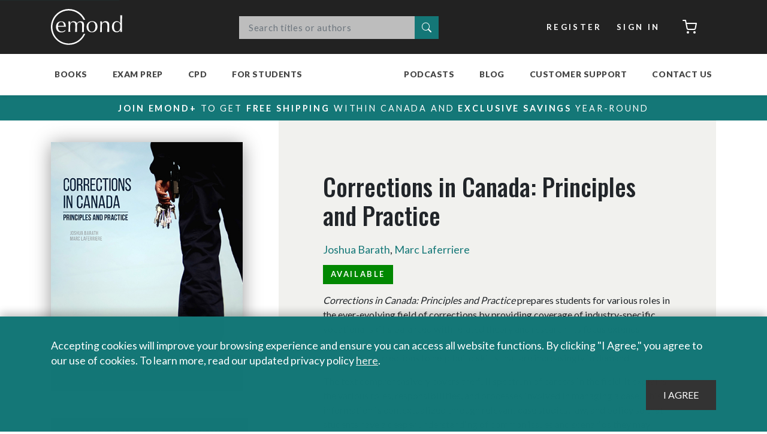

--- FILE ---
content_type: text/html; charset=utf-8
request_url: https://www.emond.ca/Store/Books/Corrections-in-Canada-Principles-and-Practice
body_size: 89467
content:
<!DOCTYPE html>
<html  lang="en-CA" lang="en-CA" xml:lang="en-CA">
<head id="head"><title>
	Corrections in Canada: Principles and Practice | Emond Publishing
</title><meta name="description" content="Browse Emond's full collection of books for Canadian law school, college, and university programs, as well as legal practice." /> 
<meta charset="UTF-8" /> 
<link rel="apple-touch-icon" sizes="180x180" href="/Emond/Content/images/favicons/apple-touch-icon.png">
<link rel="icon" type="image/png" sizes="32x32" href="/Emond/Content/images/favicons/favicon-32x32.png">
<link rel="icon" type="image/png" sizes="16x16" href="/Emond/Content/images/favicons/favicon-16x16.png">
<link rel="manifest" href="/Emond/Content/images/favicons/site.webmanifest">
<link rel="stylesheet" href="/Emond/Content/css/font-awesome.min.css">
<meta name="msapplication-TileColor" content="#303030">
<meta name="theme-color" content="#303030">
<meta name="keywords" content="">




<!-- Meta Pixel Code -->
<script>
!function(f,b,e,v,n,t,s)
{if(f.fbq)return;n=f.fbq=function(){n.callMethod?
n.callMethod.apply(n,arguments):n.queue.push(arguments)};
if(!f._fbq)f._fbq=n;n.push=n;n.loaded=!0;n.version='2.0';
n.queue=[];t=b.createElement(e);t.async=!0;
t.src=v;s=b.getElementsByTagName(e)[0];
s.parentNode.insertBefore(t,s)}(window,document,'script',
'https://connect.facebook.net/en_US/fbevents.js');
 fbq('init', '485880021803929'); 
fbq('track', 'PageView');
</script>
<noscript>
 <img height="1" width="1" 
src="https://www.facebook.com/tr?id=485880021803929&ev=PageView
&noscript=1"/>
</noscript>
<!-- End Meta Pixel Code -->


<!-- Google Tag Manager -->
<script>(function(w,d,s,l,i){w[l]=w[l]||[];w[l].push({'gtm.start':
new Date().getTime(),event:'gtm.js'});var f=d.getElementsByTagName(s)[0],
j=d.createElement(s),dl=l!='dataLayer'?'&l='+l:'';j.async=true;j.src=
'https://www.googletagmanager.com/gtm.js?id='+i+dl;f.parentNode.insertBefore(j,f);
})(window,document,'script','dataLayer','GTM-MJZDH8M');</script>
<!-- End Google Tag Manager -->






<!--LinkedIn Emond Account tracking code-->
<script type="text/javascript">
_linkedin_partner_id = "4719172";
window._linkedin_data_partner_ids = window._linkedin_data_partner_ids || [];
window._linkedin_data_partner_ids.push(_linkedin_partner_id);
</script><script type="text/javascript">
(function(l) {
if (!l){window.lintrk = function(a,b){window.lintrk.q.push([a,b])};
window.lintrk.q=[]}
var s = document.getElementsByTagName("script")[0];
var b = document.createElement("script");
b.type = "text/javascript";b.async = true;
b.src = "https://snap.licdn.com/li.lms-analytics/insight.min.js";
s.parentNode.insertBefore(b, s);})(window.lintrk);
</script>
<noscript>
<img height="1" width="1" style="display:none;" alt="" src="https://px.ads.linkedin.com/collect/?pid=4719172&fmt=gif" />
</noscript>
<!--End LinkedIn Emond Account tracking code-->



<!--LinkedIn Exam Prep Account tracking code-->
<script type="text/javascript">
_linkedin_partner_id = "4910932";
window._linkedin_data_partner_ids = window._linkedin_data_partner_ids || [];
window._linkedin_data_partner_ids.push(_linkedin_partner_id);
</script><script type="text/javascript">
(function(l) {
if (!l){window.lintrk = function(a,b){window.lintrk.q.push([a,b])};
window.lintrk.q=[]}
var s = document.getElementsByTagName("script")[0];
var b = document.createElement("script");
b.type = "text/javascript";b.async = true;
b.src = "https://snap.licdn.com/li.lms-analytics/insight.min.js";
s.parentNode.insertBefore(b, s);})(window.lintrk);
</script>
<noscript>
<img height="1" width="1" style="display:none;" alt="" src="https://px.ads.linkedin.com/collect/?pid=4910932&fmt=gif" />
</noscript>
<!--End LinkedIn Exam Prep Account tracking code-->



<!-- Google tag (gtag.js) -->
<script async src="https://www.googletagmanager.com/gtag/js?id=AW-953264998"></script>
<script>
  window.dataLayer = window.dataLayer || [];
  function gtag(){dataLayer.push(arguments);}
  gtag('js', new Date());

  gtag('config', 'AW-953264998');
</script>






<meta http-equiv="Content-Type" content="text/html; charset=UTF-8" />
<meta name="viewport" content="width=device-width, initial-scale=1, maximum-scale=1.0" />
<link href="/CMSPages/GetResource.ashx?stylesheetfile=/Emond/Content/css/main.css" type="text/css" rel="stylesheet" />
<link rel="stylesheet" href="https://cdnjs.cloudflare.com/ajax/libs/animate.css/4.0.0/animate.min.css" />
<link href="https://unpkg.com/aos@2.3.1/dist/aos.css" rel="stylesheet">
<script src="https://unpkg.com/aos@2.3.1/dist/aos.js"></script> 
<link href="/Emond/Content/images/favicons/favicon.ico" type="image/x-icon" rel="shortcut icon"/>
<link href="/Emond/Content/images/favicons/favicon.ico" type="image/x-icon" rel="icon"/>
<link href="/CMSPages/GetResource.ashx?_transformations=4039" type="text/css" rel="stylesheet"/>
<link href="/CMSPages/GetResource.ashx?_webparts=677;1131" type="text/css" rel="stylesheet"/>
<link href="/CMSPages/GetResource.ashx?_webpartlayouts=661" type="text/css" rel="stylesheet"/>
</head>
<body class="LTR Chrome ENCA ContentBody emond" >
     <!-- Zoho PageSense -->
<script src="https://cdn.pagesense.io/js/emondpublishing3583/7f7630c3a3d04b119e9ed79f42b058e0.js"></script>

<!-- Zoho SalesIQ 
<script type="text/javascript" id="zsiqchat">var $zoho=$zoho || {};$zoho.salesiq = $zoho.salesiq || {widgetcode: "siq9108116362baa2c30d8a401dfd6d9a910bd8e1643d6ebd39995412492f6ddc71", values:{},ready:function(){}};var d=document;s=d.createElement("script");s.type="text/javascript";s.id="zsiqscript";s.defer=true;s.src="https://salesiq.zohopublic.com/widget";t=d.getElementsByTagName("script")[0];t.parentNode.insertBefore(s,t);</script>
-->

<!-- Global site tag (gtag.js) - Google Analytics --> 
<script async src="https://www.googletagmanager.com/gtag/js?id=UA-27375004-1"></script>
<script>
  window.dataLayer = window.dataLayer || [];
  function gtag(){dataLayer.push(arguments);}
  gtag('js', new Date());

  gtag('config', 'UA-27375004-1');
</script>

<!-- Hotjar Tracking Code for https://emond.ca/ -->
<script>
    (function(h,o,t,j,a,r){
        h.hj=h.hj||function(){(h.hj.q=h.hj.q||[]).push(arguments)};
        h._hjSettings={hjid:2823885,hjsv:6};
        a=o.getElementsByTagName('head')[0];
        r=o.createElement('script');r.async=1;
        r.src=t+h._hjSettings.hjid+j+h._hjSettings.hjsv;
        a.appendChild(r);
    })(window,document,'https://static.hotjar.com/c/hotjar-','.js?sv=');
</script>





<!-- Google Tag Manager (noscript) -->
<noscript><iframe src="https://www.googletagmanager.com/ns.html?id=GTM-MJZDH8M"
height="0" width="0" style="display:none;visibility:hidden"></iframe></noscript>
<!-- End Google Tag Manager (noscript) -->
    <form method="post" action="/Store/Books/Corrections-in-Canada-Principles-and-Practice" id="form">
<div class="aspNetHidden">
<input type="hidden" name="__CMSCsrfToken" id="__CMSCsrfToken" value="NObghjFBJ8hpm7IRd62v3XqW77+7/7bsG9Q8p22kfLIAflZFF5gAK6q7jEXgAPe7/Q+G4g04+AU8njY4Cfb3zyHz46RLTBE3T5a/LydZkQE=" />
<input type="hidden" name="__EVENTTARGET" id="__EVENTTARGET" value="" />
<input type="hidden" name="__EVENTARGUMENT" id="__EVENTARGUMENT" value="" />
<input type="hidden" name="__VIEWSTATE" id="__VIEWSTATE" value="gkHJjq5kW4ABRVXfKCHbjlo6DDe8RUqK3nkjuLfaA2w2qNi8hV3AmdbJif0ljspBekMgJjGiJ6QLw8lNgI/APftr+JnvmcUyYn+VguzA224IiYokY15ucHCTS9A1XWTyRfMWmBnQjzZsf5vx+zirP6fHA91q6uZSKO4JtEywYQdzchz/leEvEAsHiyH5+1amHjmVqcuzVMW0+cF3ay/nze24Zlx/XWUi2wfr5akW+wp5grGEiiv6Tm49UC8Og0VNJw6TuvHYcUJ3ZKNa9woh1wbJHdXdhmGpsvBpkWd9xW93cwMR9AdAgmsXVgX6JwBay0oLPr8I4VKO2X/VzdN/dnQLrjh313DcWdBKDnVKLVOFkF/tdfwEui45yBJEeTA8pyVDvXuBO91AjHVpuzHGSLwUdoh8zeTTKTgZSNdSzP+/7/yCRfULReHZg12wK0DcHFW/[base64]/+4xhkSFw0mM+QgzFclkRV9E/8ylNrY91Y2lTzNQBvqZ1ujEAlk/US74q1MAdk8TevDjDHrC3zMw/IxPGZqmRuf4w1KYmPJaelid9ehc1pvyfDKh0qXwt91UJlJAOg+yeklUbnj+uEZCet4mqR7gstcUUfuj9K+fQi9rmAeoFjqPSQyJN1AAMK6lUniLoDjQ3a7iaLX2NTH51hO1l2MB09y4klda3xO3yDym1E96/dMwgZPo6skZN7vg+Y60zFKN+fc8leNsI9f35lcDFfL0Ew5o5eSltApX6R1i2VJ6umChWOLBxO5+q9sRxciGPZQdDYy9Hy4uz41cSMfFIJ0Rp5mv4bVa6WZzhbtOijX4Boo+UXtahNk2EHAvBxJWA6Kywi9AWzd75KF31IIkSKwbYRjq6s/[base64]/7y7Nd80q+YR5+13E2A+d+Tq/6DU/q1IYIJrNMtazLbVDUTYGskf91/BsvToftyjn5SFzEGH1qpYnNHzxCRrLmlrf3aavd8b48TTeNkmmHxHMM5kzqpNk/ihRC0afbHFKe+RCcmPJedzPFgxxMRcnPnKGjswsnOKH1Y9dDsfY+SfhzCKfedhobXLkYSLeWrk+W6PoSCRqxf9HXncRRUByyBbRvNgX6aHG50DO4F6dzS1XBVnUIFt+ppdI/uiMeDLfrt58SRrwhzUZL210k8zJhfdzc2raxR5hlhkC9LqTmFw7Zz7TQf9wTj9ZCl2hklDHg/RBYs6zs6GVC9ZGSYQbihWiH603aWxtPvReaXIoZksa0/jape4tPbd64N0G7rHHaZUbRASSAwUS3X4yFCuHga4fuV6kBHgheaNb397R0Mb6qT1XLiA//N/h+hV6qLdRt6NZZ8UBx09HkLuExTp9lnZAfY3AMkNjuJkhbQ08JG+yuHUyCqKIKgQiIkBz2r3oCGDw0WbXKhd757MngOSp9vvaH1QrbnYbaVXRqfljQql5qrkRsP4FIqw5H6Gc7bCHJ+9vyNb4sbKRhTYjwCA1Mc6wdZYBTgwBKzQMQfnEGDL/OsSb9PhPK4kXDILteVQsjvA4n54G5uP/dprp93B4AVdO32RYL77Vu3NlmOvCyZdA8DxN4hD2z2jln3TGPf8sqXFI6YAtCuowFmqvCjC7Ay1MGbI7yPc0ML8nRu/RvuwvDmI7i6WLV+/[base64]/5nfFwOGuDuu+wi9TqM7OEDjjUttfT5bzGMiU/PQk6wQ764eBD9HpzI4RzJlukzU1qTDTnMRcbSWHbbttu9atAavfypcY5eOdzT0+SINV+k4nsu3kqudSsKVjBQbDCW/CSXIF9QJoKK5NQQnTm4ZDPULCAg5oYSyeaNIZxGc4OAUOvNkEwxj1CVuiiSaI/fG2vaw8SWpCxjez5DhVyyZti/zGk3Sz5zhNs2jnnictFpWBkfoSmjt63XdcV02CCNkiOT6y4Jc22a0Q0VlNcptcMNOTXJLIvO+OF/zo9b3ElZg8fLRjDKurShXtyWHbDnbWqzTE3effcHZfWop4OBy2ll5e4oO13HnIz2OTcqMO6H+cALn5KWOIC6X+Z+kfclc1XhacINedjkGHPSGp1cwaA3Tc2ROHRh7fRgMlZ/YD7881WCgFtg3j+rDEU7G3X1M2bObFUKO1HyY9eLrDZGoOMANUFbki094JK9cW1NNBtRQRF1VIV0vYLwPxVHOUrMmXvcdnfXPT9Ur9an3y6/sP17QsYnyf9l6E2J/Qa63Sq3h5dDy1oZyXSu/7fZauChVFAWUmeOdbSOSgmffIFaR3v5mCXxpD9mMvVOqTp1s5OJmh1YnP+sd2hzmzHArd0EVZ+XkCvqHsBhRDrFw0iyIiCp6gVm0AkJcL+BPXmodj0Be0a63jHmf+NDm86GP/G5Z5dwue4fRZOO5xNgyxTQs38lGzrW1uQFrEnRZ2xg9BnIQmf3WjU3CyU6pwfFF3syXQgnnQdyOAB4oH/0iL1Mh8XvsQyTMdWAvQtmAUAWqBc29o4qRHAf26fGKJjRKkGbebbyXBb+h4cWZe20trt9T7XSw/rZWhAtEHm7H/U3xkAsLG/xhsGGwEZbIuV1xGX+lDizuBRrdkVEppUFHR07h/y1IOoNdIqjCVXJOcD/kiU+voRueU8nmwRA/Cv6cUrXOsIsHBY/ozSa/wQO2LEZNIo0wEQH573jEPot6Zeqw6AHORP0p/QtlT3c6mnl2welZugBAwKon2m+BzFIQwVy2Lxe9GiXobccmmFJN/D8KdTlBqF/h6yacjuv9G1pt+st0lekWUnX04scl5yJ0Q6wrgqfy7rs27cFjcUan0Nlx6cfB4y9iHHU8q/Ci2ywXgVfgb+2Vq0C6/TO0yfHO3Knqv1s88x8MWMAe4pQ/EPVVRxYcrt/Nnv7V34+vIK+CJxs/CU9vk9VkGDG3sJzoIpOMLGIT1eVyaU+wrS92zP80oD1c16IJXZe3UM2h+oWB7+0LexPBD/pgYqkdMh0rj6ugDU5YOZG/Qzt0+rgr0UE/5lfPbqy/+P91UaIR9loDI+eBERrlRWVhYZjQSLrp5oaxi4Ln/QH+msy2FoxBjEvt31/AYoA4r4i+KbbgNQ1w3CoL4Kqz3qWDqwPMy5eVRWNJ+vDGgY4FiKXRMS3+4NSVUWZfHFozYBa7cK0OcHVK5WoOkwjYOUAcYjAfW05kvNC1wNl3tiMdwJqi+Vr4JygxUhSNBBQBSk0si9Vq7KgQrpYgLJK62H0V/sBt38GqfWFmXjo7Q1sWMyDSFLUTbc+Tdjeq6x1q8VHeat15WxoSfZiTk64IDIt06eUyE+f60nn7Uv2Oj4d25ffWbcoqAjsGJJIOt0sX8ANcAmnsOUVjAoSy7hghhCr4LbYiyojkTrLX4XldIFpoho4Js5LzZNOC/87xNCKhLgYgVASlRSMGDPpscW7bo5T3zfjkfDrnu8i+39iP6oxb/biDFs3ceL3NYzJfi7pt/0b26phyixfh067Ywj4vJQtB9nDzcaW71RmUHMkplyJFMLMfH+g/rzh0QOxAHtS+2ZwKoOFmPYEbReNXyEYBIyM9w6XpLZfX89jixa24j96io+b2Gs/pbf4nWyzKfxrYkM3pk386Z7zpNDtUDngCFBfUaGw59/uK1r+4yh4+mDligDYJJS2I86KbLbMHvGWiwGramC16UCB3+MNdoLWJJJY5HU1/ZVlLNHzr4R+A5Px1oOX4tB04oqhBc40GL47Nx3MmlTvJPUvo/k1tqdOYEyQftmw7/RNWSgxapimPiKJ2lYmK7I9MzYM7SRtnP+IFj/506mK62BnOoEhQOmcqJNMQwVnIFabUI/d8XF9evi95eBLgDqepH0ZoEykZ4Xm0WPOG3GI8IIXO8UQSq6zGZCiSFjB4pHD8puQgKZOIWcT9nMp17rmMV2neV75kFp1nmUUBdt3MLg6rO+WKhAFd5NPBhD+ym2RJahZWKwn1jbqGUTx2R0G9OQdLKDF/6gEdb/cZ4cRBYQcxdefh3VRyxTbdsxph1YCPosFK6iw8NPzh/q6FHMprhhcQDTwMFcBz1g6ghMSxifJJs1j6gtnh438AAKckGn/wRLVmDbtEzJnea4Atb7bJ8Z1wTXnIdk9e5zFO4RukQpZ0VGHnp4tz9zG8kNI8JrqXVvP8XQF+ZxJzyViSis0AJo0d7pAFIlEWdCTeJQz0ZUsulq0KAGX/9XMl9md92PJoS2ez+zvupUuFl0beGRvLvXbtNXByzxa2cDGRMT0vhUZOvTj6mSQBZV+sBzEHJYxD4ffOrYhegqB7UksHVlUbvNoLEXocsIf+h+0bK5rrQoXOEOcE+ksG9hZpJUUqywnI/GQ2iOlHoAMw5SvJevm2NVon1dDmI32YLqBf1NFXQi8o2AXOfRVxxCB9wbD3b7ZvewJSa9OY27hwx6D4XiKjePAqLmyj6fvcQNTUKzbnhyM/gS4XA/02/8yDzHwFr9k732cvxCjyog9XK7I1xx7Tz2NyEwfgMljlaqNmwWNpO5bbzOpJtLylYBYOUTYhgd/obYxpxIdKA2UEAKbRnZcEZt8jWU3WVnuaS12EOSBeaZCWez4JnSFDI0g5aM8BNBIY+iiXF4EJ5CEiSqZWIUXr9rvUpbq0C0L517SO2inauSQ2130BHS7f50/bgl+oSF2PcGCSJ6ec3uwwKbCEMoW7P5b7+geZwUJGF3aGEu92cVQ8ZG8l8qKld/IbOROnNSOnkq6Kqj7HTXqE6LWwnKIVX6yvjB0HBqIuGIlBDiI153VbHZT35oEv2b46yZJg23O+dpHOQH/wGtq3t5lsgurPhl+sIvrr26CljCRLIEwm+GAQOh9" />
</div>

<script type="text/javascript">
//<![CDATA[
var theForm = document.forms['form'];
if (!theForm) {
    theForm = document.form;
}
function __doPostBack(eventTarget, eventArgument) {
    if (!theForm.onsubmit || (theForm.onsubmit() != false)) {
        theForm.__EVENTTARGET.value = eventTarget;
        theForm.__EVENTARGUMENT.value = eventArgument;
        theForm.submit();
    }
}
//]]>
</script>


<script src="/WebResource.axd?d=pynGkmcFUV13He1Qd6_TZHrB3JdFjgrVy5k9EPIu9SZ7yt5hL8cMhShm6HE_AMa3a2-RbdWxocVqoXBY50z4FA2&amp;t=637453888754849868" type="text/javascript"></script>


<script type="text/javascript">
	//<![CDATA[
function ShoppingCartItemAddedHandler(message) { $app.productPage.showItemAddedNotification(message); }
//]]>
</script><input type="hidden" name="lng" id="lng" value="en-CA" />
<script src="/CMSPages/GetResource.ashx?scriptfile=%7e%2fCMSScripts%2fWebServiceCall.js" type="text/javascript"></script>
<script type="text/javascript">
	//<![CDATA[

function PM_Postback(param) { if (window.top.HideScreenLockWarningAndSync) { window.top.HideScreenLockWarningAndSync(1080); } if(window.CMSContentManager) { CMSContentManager.allowSubmit = true; }; __doPostBack('m$am',param); }
function PM_Callback(param, callback, ctx) { if (window.top.HideScreenLockWarningAndSync) { window.top.HideScreenLockWarningAndSync(1080); }if (window.CMSContentManager) { CMSContentManager.storeContentChangedStatus(); };WebForm_DoCallback('m$am',param,callback,ctx,null,true); }
//]]>
</script>
<script src="/ScriptResource.axd?d=NJmAwtEo3Ipnlaxl6CMhvukTcBvLF1tiyvEvuMOdzy5BwYrV8E1gNgBWGGsjlFBt3bmOuVr9dGTBQjJ2OT7KIxfTYH1OzibBgeqMOZrtJmQ97cPXPxUgipeEcxVqrm0OQ_E8KOkyC8hNIwI0-FancJDAvQ1zzsTXuW5f6Y-W2381&amp;t=363be08" type="text/javascript"></script>
<script src="/ScriptResource.axd?d=dwY9oWetJoJoVpgL6Zq8OCQDIQeY8uhZ2uC7wtL6d7-s2TKnSlHEsHulbKFuaxvL1u_pzR6wTL3mDvka2InQ0OhQbT-Q3bKK1ny1S8gfbP0mtR9q_TS5eIVFcL-nExY4vf-qbEI4vmGsU66Z5iAE_nPyjkip1R85EPKrtA-cE5I1&amp;t=363be08" type="text/javascript"></script>
<script type="text/javascript">
	//<![CDATA[

var CMS = CMS || {};
CMS.Application = {
  "language": "en",
  "imagesUrl": "/CMSPages/GetResource.ashx?image=%5bImages.zip%5d%2f",
  "isDebuggingEnabled": false,
  "applicationUrl": "/",
  "isDialog": false,
  "isRTL": "false"
};

//]]>
</script>
<div class="aspNetHidden">

	<input type="hidden" name="__VIEWSTATEGENERATOR" id="__VIEWSTATEGENERATOR" value="A5343185" />
	<input type="hidden" name="__SCROLLPOSITIONX" id="__SCROLLPOSITIONX" value="0" />
	<input type="hidden" name="__SCROLLPOSITIONY" id="__SCROLLPOSITIONY" value="0" />
</div>
    <script type="text/javascript">
//<![CDATA[
Sys.WebForms.PageRequestManager._initialize('manScript', 'form', ['tp$lt$ctl01$ZoneCart$ZoneCart_zone$sys_pnlUpdate','','tctxM','','tp$lt$ctl05$pageplaceholder$p$lt$WebPartZone2$zoneDetail$pageplaceholder$p$lt$WebPartZone5$ZonePurchaseOptions$ProductOptionViewer$repItems$ctl00$ctl00$CMSRepeaterPrinted$ctl00$ctl00$addItem$upnlAjax','','tp$lt$ctl05$pageplaceholder$p$lt$WebPartZone2$zoneDetail$pageplaceholder$p$lt$WebPartZone5$ZonePurchaseOptions$ProductOptionViewer$repItems$ctl00$ctl00$CMSRepeaterPrinted$ctl01$ctl00$addItem$upnlAjax','','tp$lt$ctl05$pageplaceholder$p$lt$WebPartZone2$zoneDetail$pageplaceholder$p$lt$WebPartZone5$ZonePurchaseOptions$ProductOptionViewer$repItems$ctl00$ctl00$CMSRepeaterDigital$ctl00$ctl00$addItem$upnlAjax','','tp$lt$ctl05$pageplaceholder$p$lt$WebPartZone2$zoneDetail$pageplaceholder$p$lt$WebPartZone5$ZonePurchaseOptions$ProductOptionViewer$repItems$ctl00$ctl00$CMSRepeaterDigital$ctl01$ctl00$addItem$upnlAjax',''], ['p$lt$ctl01$ZoneCart$ZoneCart_zone',''], [], 90, '');
//]]>
</script>

    <div id="ctxM">

</div>
    
<a class="skip-link" href='#main'>Skip to content</a>
<div id="notification_dock"></div>
<header>
    <nav class="navbar navbar-expand-md navbar-dark bg-dark nav-top">
        <div class="container">
            <a class="navbar-brand" href="/" title="Emond Publishing Inc.">Emond</a>

            <div class="kentico-wrapper emond-search">
  
  <div id="p_lt_ctl00_SmartSearchBox_pnlSearch" class="searchBox collapse">
	
  <div id="p_lt_ctl00_SmartSearchBox_pnlPredictiveResultsHolder" class="predictiveSearchHolder">

	</div>
  <div class="input-group mb-3">
    <label for="p_lt_ctl00_SmartSearchBox_txtWord" id="p_lt_ctl00_SmartSearchBox_lblSearch" style="display:none;">Search:</label>
    <input name="p$lt$ctl00$SmartSearchBox$txtWord" type="text" maxlength="1000" id="p_lt_ctl00_SmartSearchBox_txtWord" class="form-control" placeholder="Search titles or authors" />
    
    <div class="input-group-append">
      <button onclick="__doPostBack('p$lt$ctl00$SmartSearchBox$btnSearchBasicButton','')" id="p_lt_ctl00_SmartSearchBox_btnSearchBasicButton" type="submit" class="search-button btn btn-default">
        <i class="bi bi-search"><span class="sr-only">Search</span></i>
      </button>
      <!--
      
-->    
</div>
  </div>

</div>
</div>
          
            <div class="header-nav my-2 my-lg-0 account-bar">
              <ul class="navbar navbar-nav">
                <li class="nav-item"><a href="/account/register" class="btn btn-secondary my-2 my-sm-0">Register</a></li>
<li class="nav-item"><a href="/account/signin?ReturnURL=%2fStore%2fBooks%2fCorrections-in-Canada-Principles-and-Practice" class="btn btn-secondary my-2 my-sm-0">Sign In</a></li><li class="nav-item"><div id="p_lt_ctl01_ZoneCart_ZoneCart_zone_sys_pnlUpdate">
	<a href="/Checkout/Cart" class="btn btn-secondary cart-button my-2 my-sm-0" >
      
  	<i data-feather="shopping-cart"></i><span class="sr-only">Cart</span>
</a><button id="refresh_cart_count" type="submit" class="d-none"><span class="sr-only">Refresh</span></button>
</div></li>
              </ul>
            </div>
        </div>
    </nav>
    <nav class="navbar navbar-expand-lg navbar-light bg-light ">
        <div class="container navbar-bottom nav-bottom">
            <button class="navbar-toggler" type="button" data-toggle="collapse" data-target="#main-navbar" aria-controls="navbars" aria-expanded="false" aria-label="Toggle navigation">
                <span class="navbar-toggler-icon"></span>
            </button>
            <div class="collapse navbar-collapse header-nav" id="main-navbar">
                <ul class="navbar-nav">

<li class="nav-item dropdown megamenu-li  menu-books ">
  <a id="menu_23" href="/Store/Books" class="nav-link dropdown-toggle" data-toggle="dropdown" aria-haspopup="true" aria-expanded="false">Books</a>
  <div class="dropdown-menu megamenu" aria-labelledby="menu_23">
    <div class="d-flex container flex-grow-1 h-100">
        <ul class="nav nav-tabs flex-column megamenu-sections">
            
<li class="nav-item menulevel-1  books-collegeuniv ">
    <a href="#" id="tab_24-tab" data-target="#tab_24" class="nav-link" data-toggle="tab" role="tab" aria-controls="tab_24">College & University</a>
    <div id="tab_24" class="tab-pane fade h-100" role="tabpanel" aria-labelledby="tab_24-tab">
        <ul class="d-flex flex-column flex-wrap">
              
  <li class="flex-break"></li>
  <li class="group-header "><a href="">Browse</a></li>
  
  <li class="nav-item   ">
      <a class="nav-link" href="/Division/College-University?type=&program=&subject=&metadata=2">New</a>
  </li>

  <li class="nav-item   ">
      <a class="nav-link" href="/Division/College-University?type=&program=&subject=&metadata=1">Coming Soon</a>
  </li>

<li class="nav-item dropdown megamenu-li   ">
  <a id="menu_393" href="/Division/College-University?&type=&program=&subject=&metadata=0" class="nav-link dropdown-toggle" data-toggle="dropdown" aria-haspopup="true" aria-expanded="false">Bestsellers</a>
  <div class="dropdown-menu megamenu" aria-labelledby="menu_393">
    <div class="d-flex container flex-grow-1 h-100">
        <ul class="nav nav-tabs flex-column megamenu-sections">
                               
            <li class="mt-auto">               
                
            </li>  
        </ul>
        <div class="tab-content flex-grow-1 h-100">
        </div>
    </div>
  </div>
</li>


  <li class="flex-break"></li>
  <li class="group-header "><a href="#">Program</a></li>
  
  <li class="nav-item   ">
      <a class="nav-link" href="/Division/College---University?viewmode=0&type=&program=8&subject=&metadata=">Paralegal</a>
  </li>

  <li class="nav-item   ">
      <a class="nav-link" href="/Division/College---University?viewmode=0&type=&program=5&subject=&metadata=">Law Clerk</a>
  </li>

  <li class="nav-item   ">
      <a class="nav-link" href="https://emond.ca/crim">Criminal Justice & Criminology</a>
  </li>

  <li class="nav-item   ">
      <a class="nav-link" href="/Division/College---University?viewmode=0&type=&program=9&subject=&metadata=">Policing</a>
  </li>

  <li class="nav-item   ">
      <a class="nav-link" href="/Division/College---University?viewmode=0&type=&program=9&subject=&metadata=">Security & First Responders</a>
  </li>

  <li class="nav-item   ">
      <a class="nav-link" href="/Division/College---University?viewmode=0&type=&program=&subject=&metadata=">View All Programs</a>
  </li>


  <li class="flex-break"></li>
  <li class="group-header "><a href="">Subject</a></li>
  
  <li class="nav-item   ">
      <a class="nav-link" href="/Division/College---University?viewmode=0&type=&program=0&subject=&metadata=">Business Administration</a>
  </li>

  <li class="nav-item   ">
      <a class="nav-link" href="/Division/College---University?type=&program=&subject=6&metadata=">Civil Litigation</a>
  </li>

  <li class="nav-item   ">
      <a class="nav-link" href="/Division/College---University?type=&program=&subject=8&metadata=">Community & Social Services</a>
  </li>

  <li class="nav-item   ">
      <a class="nav-link" href="/Division/College---University?type=&program=&subject=20&metadata=">HR & Employment Law</a>
  </li>

  <li class="nav-item   ">
      <a class="nav-link" href="/Division/College---University?type=&program=&subject=32;33&metadata=">Immigration & Refugee Law</a>
  </li>

  <li class="nav-item   ">
      <a class="nav-link" href="/Division/College---University?viewmode=0&type=&program=&subject=&metadata=">View All Subjects</a>
  </li>


  <li class="flex-break"></li>
  <li class="group-header "><a href="">Free Materials</a></li>
  
  <li class="nav-item   ">
      <a class="nav-link" href="/getmedia/50f4acb4-d635-4618-b463-01a5767b1174/Digital-PFP-Flyer.pdf">Policing, Law & Security Brochure</a>
  </li>

  <li class="nav-item   ">
      <a class="nav-link" href="/getmedia/3af81fd6-3707-4ac4-a9bb-e333c7199d20/Digital-WWL-Flyer.pdf">Working With the Law Brochure</a>
  </li>

  <li class="nav-item   ">
      <a class="nav-link" href="/getmedia/d23055e3-18cd-4098-90d9-8c897f08e03c/Digital-Paralegal-ON-Flyer.pdf">Ontario Paralegal Brochure</a>
  </li>

  <li class="nav-item   ">
      <a class="nav-link" href="/getmedia/d6c35280-51f4-495e-b640-7506af1432a3/Digital-University-Flyer.pdf">University Brochure</a>
  </li>

  <li class="nav-item   ">
      <a class="nav-link" href="/getmedia/605d5350-fea9-4b89-bef8-6df95a299b6c/Digital-CrimCJ-Flyer.pdf">Criminology and Criminal Justice Brochure</a>
  </li>

  <li class="nav-item   ">
      <a class="nav-link" href="/Free-Materials/Criminology-and-Criminal-Justice-Compass-Newsletter">Criminology Compass Newsletter</a>
  </li>


        </ul>
        
        <div class="megamenu-section-footer">
          
              <a href="/Division/College---University" class="nav-link shop-all">Shop all College & University <i data-feather="chevron-right"></i></a>
                    
        </div>
    </div>
</li>

<li class="nav-item menulevel-1   ">
    <a href="#" id="tab_25-tab" data-target="#tab_25" class="nav-link" data-toggle="tab" role="tab" aria-controls="tab_25">Law School</a>
    <div id="tab_25" class="tab-pane fade h-100" role="tabpanel" aria-labelledby="tab_25-tab">
        <ul class="d-flex flex-column flex-wrap">
              
  <li class="flex-break"></li>
  <li class="group-header "><a href="#">Browse</a></li>
  
  <li class="nav-item   ">
      <a class="nav-link" href="/Division/Law-School?viewmode=0&type=&program=&subject=&metadata=2">New</a>
  </li>

  <li class="nav-item   ">
      <a class="nav-link" href="/Division/Law-School?type=&program=&subject=&metadata=1">Coming Soon</a>
  </li>

  <li class="nav-item   ">
      <a class="nav-link" href="/Division/Law-School?type=&program=&subject=&metadata=0">Bestsellers</a>
  </li>

  <li class="nav-item   ">
      <a class="nav-link" href="https://emond.ca/casebook-plus">Casebook+</a>
  </li>


  <li class="flex-break"></li>
  <li class="group-header "><a href="#">Subject</a></li>
  
  <li class="nav-item   ">
      <a class="nav-link" href="/Division/Law-School?viewmode=0&type=0&program=&subject=1&metadata=">Administrative Law</a>
  </li>

  <li class="nav-item   ">
      <a class="nav-link" href="/Division/Law-School?viewmode=0&type=&program=&subject=6&metadata=">Civil Litigation & Procedure</a>
  </li>

  <li class="nav-item   ">
      <a class="nav-link" href="/Division/Law-School?viewmode=0&type=0&program=&subject=9&metadata=">Constitutional Law</a>
  </li>

  <li class="nav-item   ">
      <a class="nav-link" href="/Division/Law-School?viewmode=0&type=0&program=&subject=10&metadata=">Contracts & Remedies</a>
  </li>

  <li class="nav-item   ">
      <a class="nav-link" href="/Division/Law-School?viewmode=0&type=&program=&subject=13&metadata=">Criminal Law & Procedure</a>
  </li>

  <li class="nav-item   ">
      <a class="nav-link" href="/Division/Law-School?viewmode=0&type=&program=&subject=&metadata=">View All Subjects</a>
  </li>


  <li class="flex-break"></li>
  <li class="group-header "><a href="#">NCA™ Books</a></li>
  
  <li class="nav-item   ">
      <a class="nav-link" href="/Customer-Care/NCA?viewmode=0">About the NCA™ Program</a>
  </li>

  <li class="nav-item   ">
      <a class="nav-link" href="https://emond.ca/Store?searchtext=&searchmode=anyword&type=&division=&program=&subject=44&metadata=">NCA™ Required & Recommended Texts</a>
  </li>

  <li class="nav-item   ">
      <a class="nav-link" href="/faq">Frequently Asked Questions</a>
  </li>

<li class="nav-item dropdown megamenu-li   ">
  <a id="menu_13186" href="https://emond.ca/Store/Books/ITL-Prep-Manual" class="nav-link dropdown-toggle" data-toggle="dropdown" aria-haspopup="true" aria-expanded="false">ITL Exam Prep Manual for NCA™ Exams</a>
  <div class="dropdown-menu megamenu" aria-labelledby="menu_13186">
    <div class="d-flex container flex-grow-1 h-100">
        <ul class="nav nav-tabs flex-column megamenu-sections">
                               
            <li class="mt-auto">               
                
                  <a href="https://emond.ca/Store/Books/ITL-Prep-Manual" class="nav-link shop-all">ITL Exam Prep Manual for NCA™ Exams <i data-feather="chevron-right"></i></a>
                
            </li>  
        </ul>
        <div class="tab-content flex-grow-1 h-100">
        </div>
    </div>
  </div>
</li>


  <li class="flex-break"></li>
  <li class="group-header "><a href="#">Free Materials</a></li>
  
  <li class="nav-item   ">
      <a class="nav-link" href="/About/Our-Partners/September-2022/Indspire-Charity">Emond Indigenous Student Bursary</a>
  </li>

  <li class="nav-item   ">
      <a class="nav-link" href="/Store/Books/The-Comprehensive-Guide-to-Law-School-in-Canada">Law School Manual</a>
  </li>

<li class="nav-item dropdown megamenu-li   ">
  <a id="menu_9345" href="/little-legal-summaries" class="nav-link dropdown-toggle" data-toggle="dropdown" aria-haspopup="true" aria-expanded="false">Little Legal Summaries</a>
  <div class="dropdown-menu megamenu" aria-labelledby="menu_9345">
    <div class="d-flex container flex-grow-1 h-100">
        <ul class="nav nav-tabs flex-column megamenu-sections">
                               
            <li class="mt-auto">               
                
            </li>  
        </ul>
        <div class="tab-content flex-grow-1 h-100">
        </div>
    </div>
  </div>
</li>

  <li class="nav-item   ">
      <a class="nav-link" href="/ResourceHub/Law-School-Resources">Case Briefs</a>
  </li>

  <li class="nav-item   ">
      <a class="nav-link" href="/Free-Materials/Legal-Compass-Newsletter?viewmode=0">Legal Compass Newsletter</a>
  </li>

  <li class="nav-item   ">
      <a class="nav-link" href="/Free-Materials/See-All?viewmode=0">Glossary of Legal Terms</a>
  </li>


        </ul>
        
        <div class="megamenu-section-footer">
          
              <a href="/Division/Law-School" class="nav-link shop-all">Shop all Law School <i data-feather="chevron-right"></i></a>
                    
        </div>
    </div>
</li>

<li class="nav-item menulevel-1   ">
    <a href="#" id="tab_27-tab" data-target="#tab_27" class="nav-link" data-toggle="tab" role="tab" aria-controls="tab_27">Legal Practice</a>
    <div id="tab_27" class="tab-pane fade h-100" role="tabpanel" aria-labelledby="tab_27-tab">
        <ul class="d-flex flex-column flex-wrap">
              
  <li class="flex-break"></li>
  <li class="group-header "><a href="#">Browse</a></li>
  
  <li class="nav-item   ">
      <a class="nav-link" href="/Division/Legal-Practice?type=&program=&subject=&metadata=2">New</a>
  </li>

  <li class="nav-item   ">
      <a class="nav-link" href="/Division/Legal-Practice?type=&program=&subject=&metadata=1">Coming Soon</a>
  </li>

  <li class="nav-item   ">
      <a class="nav-link" href="/Division/Legal-Practice?&type=&program=&subject=&metadata=0">Bestsellers</a>
  </li>


  <li class="flex-break"></li>
  <li class="group-header "><a href="#">Subject</a></li>
  
  <li class="nav-item   ">
      <a class="nav-link" href="/criminal-law-series">Criminal Law Series</a>
  </li>

  <li class="nav-item   ">
      <a class="nav-link" href="/immigration-law-series">Immigration Law Series</a>
  </li>

  <li class="nav-item   ">
      <a class="nav-link" href="https://emond.ca/pis">Personal Injury Series</a>
  </li>

  <li class="nav-item   ">
      <a class="nav-link" href="/resources-for-front-line-professionals">Policing and Public Safety</a>
  </li>

  <li class="nav-item   ">
      <a class="nav-link" href="/Division/Legal-Practice?type=&program=&subject=&metadata=">View All Subjects</a>
  </li>


  <li class="flex-break"></li>
  <li class="group-header "><a href="#">Resources</a></li>
  
<li class="nav-item dropdown megamenu-li   ">
  <a id="menu_9346" href="/little-legal-summaries" class="nav-link dropdown-toggle" data-toggle="dropdown" aria-haspopup="true" aria-expanded="false">Little Legal Summaries</a>
  <div class="dropdown-menu megamenu" aria-labelledby="menu_9346">
    <div class="d-flex container flex-grow-1 h-100">
        <ul class="nav nav-tabs flex-column megamenu-sections">
                               
            <li class="mt-auto">               
                
            </li>  
        </ul>
        <div class="tab-content flex-grow-1 h-100">
        </div>
    </div>
  </div>
</li>

  <li class="nav-item   ">
      <a class="nav-link" href="/CMSPages/GetAmazonFile.aspx?path=~\emond\media\free-materials\legalpractice-catalogue.pdf&hash=7f4496da1f98b056da3079baf5e1f4799b4755dc1c328b13bdaefeecfb49b461">Legal Practice Catalogue</a>
  </li>

  <li class="nav-item   ">
      <a class="nav-link" href="/getmedia/a012bfa4-996f-44c9-b67b-b863ab799ad3/criminal-law-series-catalogue-2.pdf">Criminal Law Series Handbook</a>
  </li>

  <li class="nav-item   ">
      <a class="nav-link" href="/Store?type=&division=&program=&subject=11&metadata=">CPD Accredited Programs</a>
  </li>


        </ul>
        
        <div class="megamenu-section-footer">
          
              <a href="/Division/Legal-Practice" class="nav-link shop-all">Shop all Legal Practice <i data-feather="chevron-right"></i></a>
                    
        </div>
    </div>
</li>
                   
            <li class="mt-auto">               
                
                  <a href="/Store/Books" class="nav-link shop-all">Shop all books <i data-feather="chevron-right"></i></a>
                
            </li>  
        </ul>
        <div class="tab-content flex-grow-1 h-100">
        </div>
    </div>
  </div>
</li>

<li class="nav-item dropdown megamenu-li  menu-examprep ">
  <a id="menu_50" href="/EEP" class="nav-link dropdown-toggle" data-toggle="dropdown" aria-haspopup="true" aria-expanded="false">Exam Prep</a>
  <div class="dropdown-menu megamenu" aria-labelledby="menu_50">
    <div class="d-flex container flex-grow-1 h-100">
        <ul class="nav nav-tabs flex-column megamenu-sections">
            
<li class="nav-item menulevel-1   ">
    <a href="#" id="tab_117-tab" data-target="#tab_117" class="nav-link" data-toggle="tab" role="tab" aria-controls="tab_117">Bar Exams</a>
    <div id="tab_117" class="tab-pane fade h-100" role="tabpanel" aria-labelledby="tab_117-tab">
        <ul class="d-flex flex-column flex-wrap">
              
  <li class="flex-break"></li>
  <li class="group-header "><a href="">Practice Exams</a></li>
  
  <li class="nav-item   ">
      <a class="nav-link" href="/Store/Exams/Barrister-Practice-Exam-(ON)">Barrister Practice Exam</a>
  </li>

  <li class="nav-item   ">
      <a class="nav-link" href="/Store/Exams/Solicitor-Practice-Exam-(ON)">Solicitor Practice Exam</a>
  </li>

  <li class="nav-item   ">
      <a class="nav-link" href="/Store/Exams/Barrister-and-Solicitor-Practice-Exams-ON">Practice Exams Bundle</a>
  </li>


  <li class="flex-break"></li>
  <li class="group-header "><a href="">Preparation Courses</a></li>
  
  <li class="nav-item   ">
      <a class="nav-link" href="/Store/Courses/Barrister-Course">Barrister Course</a>
  </li>

  <li class="nav-item   ">
      <a class="nav-link" href="/Store/Courses/Solicitor-Course">Solicitor Course</a>
  </li>

  <li class="nav-item   ">
      <a class="nav-link" href="/Store/Courses/Barrister-and-Solicitor-Course">Course Bundle</a>
  </li>

  <li class="nav-item   ">
      <a class="nav-link" href="/Store/Courses/Exam-Strategy-Course">Exam Strategy Course</a>
  </li>


  <li class="flex-break"></li>
  <li class="group-header "><a href="">Flashcards</a></li>
  
  <li class="nav-item   ">
      <a class="nav-link" href="/Store/Flashcards/Barrister-Flashcards-(ON)">Barrister Flashcards</a>
  </li>

  <li class="nav-item   ">
      <a class="nav-link" href="/Store/Flashcards/Solicitor-Flashcards-(ON)">Solicitor Flashcards</a>
  </li>


  <li class="flex-break"></li>
  <li class="group-header "><a href="">Tutoring</a></li>
  
  <li class="nav-item   ">
      <a class="nav-link" href="/Store/Tutoring/Tutoring">Tutoring</a>
  </li>


  <li class="flex-break"></li>
  <li class="group-header "><a href="">Free Resources</a></li>
  
  <li class="nav-item   ">
      <a class="nav-link" href="/barexamindices">Bar Exam Indices</a>
  </li>

  <li class="nav-item   ">
      <a class="nav-link" href="/Store/Books/The-Comprehensive-Bar-Exam-Preparation-Manual">Bar Exam Prep Manual</a>
  </li>

  <li class="nav-item   ">
      <a class="nav-link" href="/eep#consultation">Exam Prep Consultation</a>
  </li>


        </ul>
        
        <div class="megamenu-section-footer">
          
              <a href="/Exam-Prep/Ontario-Bar-Exams" class="nav-link shop-all">Shop All Barrister and Solicitor <i data-feather="chevron-right"></i></a>
                    
        </div>
    </div>
</li>

<li class="nav-item menulevel-1   ">
    <a href="#" id="tab_125-tab" data-target="#tab_125" class="nav-link" data-toggle="tab" role="tab" aria-controls="tab_125">Paralegal Exam</a>
    <div id="tab_125" class="tab-pane fade h-100" role="tabpanel" aria-labelledby="tab_125-tab">
        <ul class="d-flex flex-column flex-wrap">
              
  <li class="flex-break"></li>
  <li class="group-header "><a href="">Practice Exams</a></li>
  
  <li class="nav-item   ">
      <a class="nav-link" href="/Store/Exams/Paralegal-Practice-Exam">Paralegal Practice Exam</a>
  </li>


  <li class="flex-break"></li>
  <li class="group-header "><a href="">Preparation Courses</a></li>
  
  <li class="nav-item   ">
      <a class="nav-link" href="/Store/Courses/Paralegal-Review-Course">Paralegal Review Course</a>
  </li>

  <li class="nav-item   ">
      <a class="nav-link" href="/Store/Courses/Exam-Strategy-Course">Exam Strategy Course</a>
  </li>


  <li class="flex-break"></li>
  <li class="group-header "><a href="">Tutoring and Flashcards</a></li>
  
  <li class="nav-item   ">
      <a class="nav-link" href="/Store/Flashcards/Paralegal-Flashcards-(ON)">Paralegal Flashcards</a>
  </li>

  <li class="nav-item   ">
      <a class="nav-link" href="/Store/Tutoring/Tutoring">Tutoring</a>
  </li>


  <li class="flex-break"></li>
  <li class="group-header "><a href="">Free Resources</a></li>
  
  <li class="nav-item   ">
      <a class="nav-link" href="/Store/Books/The-Comprehensive-P1-Exam-Preparation-Manual">Paralegal Exam Prep Manual</a>
  </li>

  <li class="nav-item   ">
      <a class="nav-link" href="/eep#consultation">Exam Prep Consultation</a>
  </li>

  <li class="nav-item   ">
      <a class="nav-link" href="https://emond.ca/Exam-Prep/Paralegal-Quiz">Paralegal IQ Quiz</a>
  </li>


        </ul>
        
        <div class="megamenu-section-footer">
          
              <a href="/Exam-Prep/Ontario-Paralegal-Exam" class="nav-link shop-all">Shop all Paralegal <i data-feather="chevron-right"></i></a>
                    
        </div>
    </div>
</li>

<li class="nav-item menulevel-1   ">
    <a href="#" id="tab_12365-tab" data-target="#tab_12365" class="nav-link" data-toggle="tab" role="tab" aria-controls="tab_12365">NCA™ Exams</a>
    <div id="tab_12365" class="tab-pane fade h-100" role="tabpanel" aria-labelledby="tab_12365-tab">
        <ul class="d-flex flex-column flex-wrap">
              
  <li class="flex-break"></li>
  <li class="group-header "><a href="">Preparation Courses</a></li>
  
<li class="nav-item dropdown megamenu-li   ">
  <a id="menu_12548" href="https://emond.ca/ITL-Canadian-Administrative-Law-Course-for-NCA-Exams" class="nav-link dropdown-toggle" data-toggle="dropdown" aria-haspopup="true" aria-expanded="false">Canadian Administrative Law Course</a>
  <div class="dropdown-menu megamenu" aria-labelledby="menu_12548">
    <div class="d-flex container flex-grow-1 h-100">
        <ul class="nav nav-tabs flex-column megamenu-sections">
                               
            <li class="mt-auto">               
                
            </li>  
        </ul>
        <div class="tab-content flex-grow-1 h-100">
        </div>
    </div>
  </div>
</li>

<li class="nav-item dropdown megamenu-li   ">
  <a id="menu_12547" href="https://emond.ca/ITL-Canadian-Constitutional-Law-Course-for-NCA-Exams" class="nav-link dropdown-toggle" data-toggle="dropdown" aria-haspopup="true" aria-expanded="false">Canadian Constitutional Law Course</a>
  <div class="dropdown-menu megamenu" aria-labelledby="menu_12547">
    <div class="d-flex container flex-grow-1 h-100">
        <ul class="nav nav-tabs flex-column megamenu-sections">
                               
            <li class="mt-auto">               
                
            </li>  
        </ul>
        <div class="tab-content flex-grow-1 h-100">
        </div>
    </div>
  </div>
</li>

<li class="nav-item dropdown megamenu-li   ">
  <a id="menu_13224" href="https://emond.ca/Store/Courses/ITL-Canadian-Criminal-Law-Course-for-NCA-Exams" class="nav-link dropdown-toggle" data-toggle="dropdown" aria-haspopup="true" aria-expanded="false">Canadian Criminal Law Course</a>
  <div class="dropdown-menu megamenu" aria-labelledby="menu_13224">
    <div class="d-flex container flex-grow-1 h-100">
        <ul class="nav nav-tabs flex-column megamenu-sections">
                               
            <li class="mt-auto">               
                
            </li>  
        </ul>
        <div class="tab-content flex-grow-1 h-100">
        </div>
    </div>
  </div>
</li>

<li class="nav-item dropdown megamenu-li   ">
  <a id="menu_13146" href="https://emond.ca/Store/Courses/Foundations-of-Canadian-Law-Course-For-NCA-Exams" class="nav-link dropdown-toggle" data-toggle="dropdown" aria-haspopup="true" aria-expanded="false">Foundations of Canadian Law Course</a>
  <div class="dropdown-menu megamenu" aria-labelledby="menu_13146">
    <div class="d-flex container flex-grow-1 h-100">
        <ul class="nav nav-tabs flex-column megamenu-sections">
                               
            <li class="mt-auto">               
                
            </li>  
        </ul>
        <div class="tab-content flex-grow-1 h-100">
        </div>
    </div>
  </div>
</li>


  <li class="flex-break"></li>
  <li class="group-header "><a href="">Free Resources</a></li>
  
<li class="nav-item dropdown megamenu-li   ">
  <a id="menu_12739" href="https://emond.ca/Store/Books/ITL-Prep-Manual" class="nav-link dropdown-toggle" data-toggle="dropdown" aria-haspopup="true" aria-expanded="false">The ITL Exam Prep Manual</a>
  <div class="dropdown-menu megamenu" aria-labelledby="menu_12739">
    <div class="d-flex container flex-grow-1 h-100">
        <ul class="nav nav-tabs flex-column megamenu-sections">
                               
            <li class="mt-auto">               
                
            </li>  
        </ul>
        <div class="tab-content flex-grow-1 h-100">
        </div>
    </div>
  </div>
</li>


  <li class="flex-break"></li>
  <li class="group-header "><a href="">Financial Assistance</a></li>
  
<li class="nav-item dropdown megamenu-li   ">
  <a id="menu_13148" href="https://emond.ca/windmill" class="nav-link dropdown-toggle" data-toggle="dropdown" aria-haspopup="true" aria-expanded="false">Windmill Microlending</a>
  <div class="dropdown-menu megamenu" aria-labelledby="menu_13148">
    <div class="d-flex container flex-grow-1 h-100">
        <ul class="nav nav-tabs flex-column megamenu-sections">
                               
            <li class="mt-auto">               
                
            </li>  
        </ul>
        <div class="tab-content flex-grow-1 h-100">
        </div>
    </div>
  </div>
</li>


  <li class="flex-break"></li>
  <li class="group-header "><a href="">Readings</a></li>
  
<li class="nav-item dropdown megamenu-li   ">
  <a id="menu_13192" href="https://emond.ca/Store?searchtext=&searchmode=anyword&type=&division=&program=&subject=44&metadata=" class="nav-link dropdown-toggle" data-toggle="dropdown" aria-haspopup="true" aria-expanded="false">NCA™ Texts</a>
  <div class="dropdown-menu megamenu" aria-labelledby="menu_13192">
    <div class="d-flex container flex-grow-1 h-100">
        <ul class="nav nav-tabs flex-column megamenu-sections">
                               
            <li class="mt-auto">               
                
                  <a href="https://emond.ca/Store?searchtext=&searchmode=anyword&type=&division=&program=&subject=44&metadata=" class="nav-link shop-all">NCA™ Texts <i data-feather="chevron-right"></i></a>
                
            </li>  
        </ul>
        <div class="tab-content flex-grow-1 h-100">
        </div>
    </div>
  </div>
</li>


        </ul>
        
        <div class="megamenu-section-footer">
          
              <a href="https://emond.ca/ITL-Prep" class="nav-link shop-all">SHOP ALL ITL PREP FOR NCA™ EXAMS <i data-feather="chevron-right"></i></a>
                    
        </div>
    </div>
</li>

<li class="nav-item menulevel-1   ">
    <a href="#" id="tab_132-tab" data-target="#tab_132" class="nav-link" data-toggle="tab" role="tab" aria-controls="tab_132">CICC Entry-to-Practice Exam</a>
    <div id="tab_132" class="tab-pane fade h-100" role="tabpanel" aria-labelledby="tab_132-tab">
        <ul class="d-flex flex-column flex-wrap">
              
  <li class="flex-break"></li>
  <li class="group-header "><a href="">Practice Exams</a></li>
  
  <li class="nav-item   ">
      <a class="nav-link" href="/Store/Exams/CICC-Practice-Exam">CICC Practice Exam</a>
  </li>


  <li class="flex-break"></li>
  <li class="group-header "><a href="">Free Resources</a></li>
  
<li class="nav-item dropdown megamenu-li   ">
  <a id="menu_9204" href="/Store/Books/The-Comprehensive-CICC-Exam-Preparation-Manual" class="nav-link dropdown-toggle" data-toggle="dropdown" aria-haspopup="true" aria-expanded="false">CICC Exam Preparation Manual</a>
  <div class="dropdown-menu megamenu" aria-labelledby="menu_9204">
    <div class="d-flex container flex-grow-1 h-100">
        <ul class="nav nav-tabs flex-column megamenu-sections">
                               
            <li class="mt-auto">               
                
            </li>  
        </ul>
        <div class="tab-content flex-grow-1 h-100">
        </div>
    </div>
  </div>
</li>

  <li class="nav-item   ">
      <a class="nav-link" href="/eep#consultation">Exam Prep Consultation</a>
  </li>


  <li class="flex-break"></li>
  <li class="group-header "><a href="">Tutoring</a></li>
  
  <li class="nav-item   ">
      <a class="nav-link" href="/Store/Tutoring/Tutoring">Tutoring</a>
  </li>


        </ul>
        
        <div class="megamenu-section-footer">
          
              <a href="/Store?searchtext=cicc&searchmode=anyword" class="nav-link shop-all">Shop all CICC <i data-feather="chevron-right"></i></a>
                    
        </div>
    </div>
</li>
                   
            <li class="mt-auto">               
                
                  <a href="/EEP" class="nav-link shop-all">About Emond Exam Prep <i data-feather="chevron-right"></i></a>
                
            </li>  
        </ul>
        <div class="tab-content flex-grow-1 h-100">
        </div>
    </div>
  </div>
</li>

  <li class="nav-item   ">
      <a class="nav-link" href="/Store?type=&division=&program=&subject=11&metadata=">CPD</a>
  </li>

  <li class="nav-item   ">
      <a class="nav-link" href="/For-Students">For Students</a>
  </li>

  <li class="nav-item ml-auto  ">
      <a class="nav-link" href="/podcasts">Podcasts</a>
  </li>

  <li class="nav-item   ">
      <a class="nav-link" href="/Emond-Blog,-News-Events">Blog</a>
  </li>

<li class="nav-item dropdown megamenu-li  menu-custsupport ">
  <a id="menu_181" href="#" class="nav-link dropdown-toggle" data-toggle="dropdown" aria-haspopup="true" aria-expanded="false">Customer Support</a>
  <div class="dropdown-menu megamenu" aria-labelledby="menu_181">
    <div class="d-flex container flex-grow-1 h-100">
        <ul class="nav nav-tabs flex-column megamenu-sections">
            
<li class="nav-item menulevel-1   ">
    <a href="#" id="tab_202-tab" data-target="#tab_202" class="nav-link" data-toggle="tab" role="tab" aria-controls="tab_202">Order Support</a>
    <div id="tab_202" class="tab-pane fade h-100" role="tabpanel" aria-labelledby="tab_202-tab">
        <ul class="d-flex flex-column flex-wrap">
              
  <li class="nav-item   ">
      <a class="nav-link" href="/Customer-Care/Placing-Orders">Orders, Shipping, and Returns</a>
  </li>

  <li class="nav-item   ">
      <a class="nav-link" href="/faq#account">Frequently Asked Questions </a>
  </li>

  <li class="nav-item   ">
      <a class="nav-link" href="/Customer-Care/Order-Support-Form">Submit Support Inquiry</a>
  </li>

        </ul>
        
        <div class="megamenu-section-footer">
                    
        </div>
    </div>
</li>

<li class="nav-item menulevel-1   ">
    <a href="#" id="tab_182-tab" data-target="#tab_182" class="nav-link" data-toggle="tab" role="tab" aria-controls="tab_182">eBook Support</a>
    <div id="tab_182" class="tab-pane fade h-100" role="tabpanel" aria-labelledby="tab_182-tab">
        <ul class="d-flex flex-column flex-wrap">
              
  <li class="nav-item   ">
      <a class="nav-link" href="/Customer-Care/About-Emond-Ebooks">About Emond Ebooks</a>
  </li>

  <li class="nav-item   ">
      <a class="nav-link" href="/Customer-Care/Redeeming-an-Access-Code">Redeeming a PIN or Access Code</a>
  </li>

  <li class="nav-item   ">
      <a class="nav-link" href="/faq#eBooks">Frequently Asked Questions</a>
  </li>

  <li class="nav-item   ">
      <a class="nav-link" href="/Customer-Care/eBook-Support-Form">Submit Support Inquiry</a>
  </li>

        </ul>
        
        <div class="megamenu-section-footer">
                    
        </div>
    </div>
</li>

<li class="nav-item menulevel-1   ">
    <a href="#" id="tab_193-tab" data-target="#tab_193" class="nav-link" data-toggle="tab" role="tab" aria-controls="tab_193">Instructor Support</a>
    <div id="tab_193" class="tab-pane fade h-100" role="tabpanel" aria-labelledby="tab_193-tab">
        <ul class="d-flex flex-column flex-wrap">
              
  <li class="nav-item   ">
      <a class="nav-link" href="/Customer-Care/Request-Review-Copy?viewmode=0">Instructor Review Copies</a>
  </li>

  <li class="nav-item   ">
      <a class="nav-link" href="/Customer-Care/Custom-Resources?viewmode=0">Custom Course Resources</a>
  </li>

  <li class="nav-item   ">
      <a class="nav-link" href="/contact-my-sales-rep">Contact Your Sales Rep</a>
  </li>

        </ul>
        
        <div class="megamenu-section-footer">
                    
        </div>
    </div>
</li>

<li class="nav-item menulevel-1   ">
    <a href="#" id="tab_189-tab" data-target="#tab_189" class="nav-link" data-toggle="tab" role="tab" aria-controls="tab_189">Bookstore Support</a>
    <div id="tab_189" class="tab-pane fade h-100" role="tabpanel" aria-labelledby="tab_189-tab">
        <ul class="d-flex flex-column flex-wrap">
              
  <li class="nav-item   ">
      <a class="nav-link" href="/Customer-Care/Placing-Orders#OrderingDirectly">Orders and Shipping</a>
  </li>

  <li class="nav-item   ">
      <a class="nav-link" href="/Customer-Care/Return-Policies-for-Bookstores">Return Policies</a>
  </li>

  <li class="nav-item   ">
      <a class="nav-link" href="/Customer-Care/Order-Support-Form">Submit Support Inquiry</a>
  </li>

        </ul>
        
        <div class="megamenu-section-footer">
                    
        </div>
    </div>
</li>

<li class="nav-item menulevel-1   ">
    <a href="#" id="tab_198-tab" data-target="#tab_198" class="nav-link" data-toggle="tab" role="tab" aria-controls="tab_198">Exam Prep Support</a>
    <div id="tab_198" class="tab-pane fade h-100" role="tabpanel" aria-labelledby="tab_198-tab">
        <ul class="d-flex flex-column flex-wrap">
              
  <li class="nav-item   ">
      <a class="nav-link" href="/eep">About Emond Exam Prep</a>
  </li>

  <li class="nav-item   ">
      <a class="nav-link" href="/Customer-Care/Emond-Exam-Prep-FAQs">Frequently Asked Questions</a>
  </li>

  <li class="nav-item   ">
      <a class="nav-link" href="/Customer-Care/Exam-Prep-Support-Form">Submit Support Inquiry</a>
  </li>

        </ul>
        
        <div class="megamenu-section-footer">
                    
        </div>
    </div>
</li>

<li class="nav-item menulevel-1   ">
    <a href="#" id="tab_8372-tab" data-target="#tab_8372" class="nav-link" data-toggle="tab" role="tab" aria-controls="tab_8372">Other</a>
    <div id="tab_8372" class="tab-pane fade h-100" role="tabpanel" aria-labelledby="tab_8372-tab">
        <ul class="d-flex flex-column flex-wrap">
              
  <li class="nav-item   ">
      <a class="nav-link" href="/Customer-Care/permission-request">Permissions Requests</a>
  </li>

  <li class="nav-item   ">
      <a class="nav-link" href="/Customer-Care/Accessibility-Inquiries">Accessibility Inquiries</a>
  </li>

  <li class="nav-item   ">
      <a class="nav-link" href="/Customer-Care/Author-Proposal-Guidelines">Author Proposal Guidelines</a>
  </li>

        </ul>
        
        <div class="megamenu-section-footer">
                    
        </div>
    </div>
</li>
                   
            <li class="mt-auto">               
                
            </li>  
        </ul>
        <div class="tab-content flex-grow-1 h-100">
        </div>
    </div>
  </div>
</li>

  <li class="nav-item  menu-contactus ">
      <a class="nav-link" href="/Contact-Us">Contact Us</a>
  </li>

</ul>
            </div>
        </div>
    </nav>
    <a id="p_lt_ctl03_BannerRotator1_lnkBanner" class="CMSBanner Banner" href="/Customer-Care/Emond-" onclick="this.href=&#39;/CMSModules/BannerManagement/CMSPages/BannerRedirect.ashx?bannerID=42&#39;;" onmouseup="this.href=&#39;/CMSModules/BannerManagement/CMSPages/BannerRedirect.ashx?bannerID=42&#39;;"><div class="emondplus-banner"><strong>Join Emond+</strong> to get <strong>free shipping</strong> within Canada and <strong>exclusive savings</strong> year-round</div>
</a>
</header>
<section>
  
</section>
<main id="main">
    
    
<div class="store-search">
  
  
<div class="product-page">  
  
    



















  
     
  

    
    
    <div class="container section-product-intro">
        <div class="row">
            <div class="col-md-4 col-sm-12 col-lg-4 product-image">
                <div class="image"><img src="/Emond/media/Products-Books/Corrections-in-Canada-PP.jpg?ext=.jpg" alt="Corrections in Canada: Principles and Practice" /></div>
                <div class="product-sample">
                    <a id="p_lt_ctl05_pageplaceholder_p_lt_WebPartZone2_zoneDetail_pageplaceholder_p_lt_WebPartZone3_ZonePreview_RequestReviewCopyButton_btnElem_hyperLink" class="btn btn-primary btn-sample" href="/Customer-Care/Request-Review-Copy?gid=23653db1-a7cf-4fff-a5f8-988489672d07"><span id="p_lt_ctl05_pageplaceholder_p_lt_WebPartZone2_zoneDetail_pageplaceholder_p_lt_WebPartZone3_ZonePreview_RequestReviewCopyButton_btnElem_lblText">Instructor Review Copy</span></a>
<br /><br />
                </div>
            </div>
            <div class="col-md-8 col-sm-12 col-lg-8 product-description">
                
                
                <div class="card">
	<div class="card-body">
                    
                 <h1 class="card-title">Corrections in Canada: Principles and Practice</h1>
<a href="/Author/Joshua-Barath">Joshua Barath</a>,  <a href="/Author/Marc-Laferriere">Marc Laferriere</a>  







<div class="product-availability-indicator"><span class="product-availability-status available" style="background-color: #028802"><a href="?reload=1#buying_options" style="text-decoration: none; color: white;">Available</a></span>
</div><p><p><i>Corrections in Canada: Principles and Practice</i> prepares students for various roles in the ever-evolving field of corrections by providing coverage of industry-specific vocational skills balanced with related theory and research. Its focus extends beyond institutional corrections to include community justice alternatives and community corrections to help build skills that are increasingly in demand.</p>

<p>The text comprehensively covers the full spectrum of careers in the field. It explains the various roles, responsibilities, and processes involved in managing a case. This information is contextualized through relevant case studies, law, and policy so that students have a deeper understanding of common issues and scenarios they may encounter throughout their career.</p>

<p>This fresh and applicable content is a must-have in any classroom covering Canadian corrections.</p>
</p>




	</div>
</div> 
                
                 <div class="btn-buying-options" data-toggle="collapse" data-target="#buying_options" aria-expanded=" false " aria-controls="buying_options">
                      <button class="btn btn-primary" type="button">
                          Buying Options <i data-feather="shopping-cart"></i>
                      </button>
                 </div>
                
            </div>
        </div>
    </div>
    
    <div class="buying-options-wrapper">
       <div id="buying_options" class="collapse ">
            <section class="buying-options-wrapper">
                <div class="container">
                    <header>
                       <a href="javascript:void(0);" class="close-button" data-toggle="collapse" data-target="#buying_options" aria-expanded="false" aria-controls="buying_options" aria-label="Close">
                                    <span>Close</span> <i></i>
                       </a>
                        <h2>
                           Buying Options
                        </h2>
                        <span>Select the format you wish to purchase</span>
                    </header>
                    <div class="purchase-options">
                        
<div class="row">
   <div class="col-md-12 col-lg-6 col-xl-6 col-xxl-4 col-sm-12 col-xl-4" data-remove-if="textcontains('There are no print copies available.')">
      <div class="card">
         <div class="card-body">
            <h3 class="card-title">Print</h3>
            

<div class="purchase-option">
  <div class="row">
    <div class="col-5">
      <span class="product-label-type">Final Sale</span>
    </div>
    <div class="col-7 qty-addcart">
      <div id="p_lt_ctl05_pageplaceholder_p_lt_WebPartZone2_zoneDetail_pageplaceholder_p_lt_WebPartZone5_ZonePurchaseOptions_ProductOptionViewer_repItems_ctl00_ctl00_CMSRepeaterPrinted_ctl00_ctl00_addItem_upnlAjax">
	
        <div id="[base64]" class="CartItemSelectorContainer">
		
            
            
            
            
            <div id="[base64]" class="MessagesContainer">
			
                
            
		</div>
            
            <div id="p_lt_ctl05_pageplaceholder_p_lt_WebPartZone2_zoneDetail_pageplaceholder_p_lt_WebPartZone5_ZonePurchaseOptions_ProductOptionViewer_repItems_ctl00_ctl00_CMSRepeaterPrinted_ctl00_ctl00_addItem_pnlPrice" class="TotalPriceContainer">
			
                <span id="p_lt_ctl05_pageplaceholder_p_lt_WebPartZone2_zoneDetail_pageplaceholder_p_lt_WebPartZone5_ZonePurchaseOptions_ProductOptionViewer_repItems_ctl00_ctl00_CMSRepeaterPrinted_ctl00_ctl00_addItem_lblPrice" class="TotalPriceLabel"></span>
                <span id="[base64]" class="TotalPrice">$89.00</span>
            
		</div>
            <div id="p_lt_ctl05_pageplaceholder_p_lt_WebPartZone2_zoneDetail_pageplaceholder_p_lt_WebPartZone5_ZonePurchaseOptions_ProductOptionViewer_repItems_ctl00_ctl00_CMSRepeaterPrinted_ctl00_ctl00_addItem_pnlButton" class="AddToCartContainer add-to-cart-container control-group-inline">
			
                
                
                
                
                <label for="p_lt_ctl05_pageplaceholder_p_lt_WebPartZone2_zoneDetail_pageplaceholder_p_lt_WebPartZone5_ZonePurchaseOptions_ProductOptionViewer_repItems_ctl00_ctl00_CMSRepeaterPrinted_ctl00_ctl00_addItem_txtUnits" id="p_lt_ctl05_pageplaceholder_p_lt_WebPartZone2_zoneDetail_pageplaceholder_p_lt_WebPartZone5_ZonePurchaseOptions_ProductOptionViewer_repItems_ctl00_ctl00_CMSRepeaterPrinted_ctl00_ctl00_addItem_lblUnits" class="sr-only">Quantity</label>
                <input name="p$lt$ctl05$pageplaceholder$p$lt$WebPartZone2$zoneDetail$pageplaceholder$p$lt$WebPartZone5$ZonePurchaseOptions$ProductOptionViewer$repItems$ctl00$ctl00$CMSRepeaterPrinted$ctl00$ctl00$addItem$txtUnits" type="text" value="1" maxlength="9" id="p_lt_ctl05_pageplaceholder_p_lt_WebPartZone2_zoneDetail_pageplaceholder_p_lt_WebPartZone5_ZonePurchaseOptions_ProductOptionViewer_repItems_ctl00_ctl00_CMSRepeaterPrinted_ctl00_ctl00_addItem_txtUnits" class="AddToCartTextBox add-to-cart-text-box form-control" />
                
                <input type="submit" name="p$lt$ctl05$pageplaceholder$p$lt$WebPartZone2$zoneDetail$pageplaceholder$p$lt$WebPartZone5$ZonePurchaseOptions$ProductOptionViewer$repItems$ctl00$ctl00$CMSRepeaterPrinted$ctl00$ctl00$addItem$btnAdd" value="Add" id="p_lt_ctl05_pageplaceholder_p_lt_WebPartZone2_zoneDetail_pageplaceholder_p_lt_WebPartZone5_ZonePurchaseOptions_ProductOptionViewer_repItems_ctl00_ctl00_CMSRepeaterPrinted_ctl00_ctl00_addItem_btnAdd" class="AddToCartButton add-to-cart-button btn btn-primary" title="Add to cart" />
                
                
            
		</div>
        
	</div>
        <input type="hidden" name="p$lt$ctl05$pageplaceholder$p$lt$WebPartZone2$zoneDetail$pageplaceholder$p$lt$WebPartZone5$ZonePurchaseOptions$ProductOptionViewer$repItems$ctl00$ctl00$CMSRepeaterPrinted$ctl00$ctl00$addItem$hdnSKUID" id="p_lt_ctl05_pageplaceholder_p_lt_WebPartZone2_zoneDetail_pageplaceholder_p_lt_WebPartZone5_ZonePurchaseOptions_ProductOptionViewer_repItems_ctl00_ctl00_CMSRepeaterPrinted_ctl00_ctl00_addItem_hdnSKUID" value="4319" />
    
</div>

    </div>
  </div>
  <div class="row">
    <div class="col">
      <ul>
        <li><strong>ISBN/ISSN:</strong> 978-1-77255-093-1</li>
        <li><strong>Status:</strong> Available</li>
        <li><string>Cover:</strong> Softcover</li>
      </ul>
    </div>
  </div>
  <div class="row disclaimer"><div class="col">
    This is for a new product being sold on a Final Sale basis.  <span class="text-warning">No returns will be accepted</span>.
  </div></div>
</div>

<div class="purchase-option">
  <div class="row">
    <div class="col-5">
      <span class="product-label-type">Returnable</span>
    </div>
    <div class="col-7 qty-addcart">
      <div id="p_lt_ctl05_pageplaceholder_p_lt_WebPartZone2_zoneDetail_pageplaceholder_p_lt_WebPartZone5_ZonePurchaseOptions_ProductOptionViewer_repItems_ctl00_ctl00_CMSRepeaterPrinted_ctl01_ctl00_addItem_upnlAjax">
	
        <div id="[base64]" class="CartItemSelectorContainer">
		
            
            
            
            
            <div id="[base64]" class="MessagesContainer">
			
                
            
		</div>
            
            <div id="p_lt_ctl05_pageplaceholder_p_lt_WebPartZone2_zoneDetail_pageplaceholder_p_lt_WebPartZone5_ZonePurchaseOptions_ProductOptionViewer_repItems_ctl00_ctl00_CMSRepeaterPrinted_ctl01_ctl00_addItem_pnlPrice" class="TotalPriceContainer">
			
                <span id="p_lt_ctl05_pageplaceholder_p_lt_WebPartZone2_zoneDetail_pageplaceholder_p_lt_WebPartZone5_ZonePurchaseOptions_ProductOptionViewer_repItems_ctl00_ctl00_CMSRepeaterPrinted_ctl01_ctl00_addItem_lblPrice" class="TotalPriceLabel"></span>
                <span id="[base64]" class="TotalPrice">$99.00</span>
            
		</div>
            <div id="p_lt_ctl05_pageplaceholder_p_lt_WebPartZone2_zoneDetail_pageplaceholder_p_lt_WebPartZone5_ZonePurchaseOptions_ProductOptionViewer_repItems_ctl00_ctl00_CMSRepeaterPrinted_ctl01_ctl00_addItem_pnlButton" class="AddToCartContainer add-to-cart-container control-group-inline">
			
                
                
                
                
                <label for="p_lt_ctl05_pageplaceholder_p_lt_WebPartZone2_zoneDetail_pageplaceholder_p_lt_WebPartZone5_ZonePurchaseOptions_ProductOptionViewer_repItems_ctl00_ctl00_CMSRepeaterPrinted_ctl01_ctl00_addItem_txtUnits" id="p_lt_ctl05_pageplaceholder_p_lt_WebPartZone2_zoneDetail_pageplaceholder_p_lt_WebPartZone5_ZonePurchaseOptions_ProductOptionViewer_repItems_ctl00_ctl00_CMSRepeaterPrinted_ctl01_ctl00_addItem_lblUnits" class="sr-only">Quantity</label>
                <input name="p$lt$ctl05$pageplaceholder$p$lt$WebPartZone2$zoneDetail$pageplaceholder$p$lt$WebPartZone5$ZonePurchaseOptions$ProductOptionViewer$repItems$ctl00$ctl00$CMSRepeaterPrinted$ctl01$ctl00$addItem$txtUnits" type="text" value="1" maxlength="9" id="p_lt_ctl05_pageplaceholder_p_lt_WebPartZone2_zoneDetail_pageplaceholder_p_lt_WebPartZone5_ZonePurchaseOptions_ProductOptionViewer_repItems_ctl00_ctl00_CMSRepeaterPrinted_ctl01_ctl00_addItem_txtUnits" class="AddToCartTextBox add-to-cart-text-box form-control" />
                
                <input type="submit" name="p$lt$ctl05$pageplaceholder$p$lt$WebPartZone2$zoneDetail$pageplaceholder$p$lt$WebPartZone5$ZonePurchaseOptions$ProductOptionViewer$repItems$ctl00$ctl00$CMSRepeaterPrinted$ctl01$ctl00$addItem$btnAdd" value="Add" id="p_lt_ctl05_pageplaceholder_p_lt_WebPartZone2_zoneDetail_pageplaceholder_p_lt_WebPartZone5_ZonePurchaseOptions_ProductOptionViewer_repItems_ctl00_ctl00_CMSRepeaterPrinted_ctl01_ctl00_addItem_btnAdd" class="AddToCartButton add-to-cart-button btn btn-primary" title="Add to cart" />
                
                
            
		</div>
        
	</div>
        <input type="hidden" name="p$lt$ctl05$pageplaceholder$p$lt$WebPartZone2$zoneDetail$pageplaceholder$p$lt$WebPartZone5$ZonePurchaseOptions$ProductOptionViewer$repItems$ctl00$ctl00$CMSRepeaterPrinted$ctl01$ctl00$addItem$hdnSKUID" id="p_lt_ctl05_pageplaceholder_p_lt_WebPartZone2_zoneDetail_pageplaceholder_p_lt_WebPartZone5_ZonePurchaseOptions_ProductOptionViewer_repItems_ctl00_ctl00_CMSRepeaterPrinted_ctl01_ctl00_addItem_hdnSKUID" value="4320" />
    
</div>

    </div>
  </div>
  <div class="row">
    <div class="col">
      <ul>
        <li><strong>ISBN/ISSN:</strong> 978-1-77255-093-1</li>
        <li><strong>Status:</strong> Available</li>
        <li><string>Cover:</strong> Softcover</li>
      </ul>
    </div>
  </div>
  <div class="row disclaimer"><div class="col">
    
  </div></div>
</div>
         </div>
      </div>
   </div>
   <div class="col-md-12 col-lg-6 col-sm-12 mt-sm-4 mt-md-4 mt-lg-0 col-xl-6 col-xxl-4" data-remove-if="textcontains('There are no digital copies available.')">
      <div class="card">
         <div class="card-body">
            <h3 class="card-title">Digital</h3>
            

<div class="purchase-option">
  <div class="row">
    <div class="col-5">
      <span class="product-label-type">1 Year Rental</span>
    </div>
    <div class="col-7 qty-addcart">
      <div id="p_lt_ctl05_pageplaceholder_p_lt_WebPartZone2_zoneDetail_pageplaceholder_p_lt_WebPartZone5_ZonePurchaseOptions_ProductOptionViewer_repItems_ctl00_ctl00_CMSRepeaterDigital_ctl00_ctl00_addItem_upnlAjax">
	
        <div id="[base64]" class="CartItemSelectorContainer">
		
            
            
            
            
            <div id="[base64]" class="MessagesContainer">
			
                
            
		</div>
            
            <div id="p_lt_ctl05_pageplaceholder_p_lt_WebPartZone2_zoneDetail_pageplaceholder_p_lt_WebPartZone5_ZonePurchaseOptions_ProductOptionViewer_repItems_ctl00_ctl00_CMSRepeaterDigital_ctl00_ctl00_addItem_pnlPrice" class="TotalPriceContainer">
			
                <span id="p_lt_ctl05_pageplaceholder_p_lt_WebPartZone2_zoneDetail_pageplaceholder_p_lt_WebPartZone5_ZonePurchaseOptions_ProductOptionViewer_repItems_ctl00_ctl00_CMSRepeaterDigital_ctl00_ctl00_addItem_lblPrice" class="TotalPriceLabel"></span>
                <span id="[base64]" class="TotalPrice">$71.00</span>
            
		</div>
            <div id="p_lt_ctl05_pageplaceholder_p_lt_WebPartZone2_zoneDetail_pageplaceholder_p_lt_WebPartZone5_ZonePurchaseOptions_ProductOptionViewer_repItems_ctl00_ctl00_CMSRepeaterDigital_ctl00_ctl00_addItem_pnlButton" class="AddToCartContainer add-to-cart-container control-group-inline">
			
                
                
                
                
                
                
                
                <input type="submit" name="p$lt$ctl05$pageplaceholder$p$lt$WebPartZone2$zoneDetail$pageplaceholder$p$lt$WebPartZone5$ZonePurchaseOptions$ProductOptionViewer$repItems$ctl00$ctl00$CMSRepeaterDigital$ctl00$ctl00$addItem$btnAdd" value="Add" id="p_lt_ctl05_pageplaceholder_p_lt_WebPartZone2_zoneDetail_pageplaceholder_p_lt_WebPartZone5_ZonePurchaseOptions_ProductOptionViewer_repItems_ctl00_ctl00_CMSRepeaterDigital_ctl00_ctl00_addItem_btnAdd" class="AddToCartButton add-to-cart-button btn btn-primary" title="Add to cart" />
                
                
            
		</div>
        
	</div>
        <input type="hidden" name="p$lt$ctl05$pageplaceholder$p$lt$WebPartZone2$zoneDetail$pageplaceholder$p$lt$WebPartZone5$ZonePurchaseOptions$ProductOptionViewer$repItems$ctl00$ctl00$CMSRepeaterDigital$ctl00$ctl00$addItem$hdnSKUID" id="p_lt_ctl05_pageplaceholder_p_lt_WebPartZone2_zoneDetail_pageplaceholder_p_lt_WebPartZone5_ZonePurchaseOptions_ProductOptionViewer_repItems_ctl00_ctl00_CMSRepeaterDigital_ctl00_ctl00_addItem_hdnSKUID" value="4317" />
    
</div>

    </div>
  </div>
  <div class="row">
    <div class="col">
      <ul>
        <li><strong>ISBN/ISSN:</strong> 978-1-77255-094-8</li>
        <li><strong>Status:</strong> Available</li>
        
      </ul>
    </div>
  </div>
  <div class="row disclaimer"><div class="col">
    This is for a new product being sold on a Final Sale basis.  <span class="text-warning">No returns will be accepted</span>.
  </div></div>
</div>

<div class="purchase-option">
  <div class="row">
    <div class="col-5">
      <span class="product-label-type">Lifetime Access</span>
    </div>
    <div class="col-7 qty-addcart">
      <div id="p_lt_ctl05_pageplaceholder_p_lt_WebPartZone2_zoneDetail_pageplaceholder_p_lt_WebPartZone5_ZonePurchaseOptions_ProductOptionViewer_repItems_ctl00_ctl00_CMSRepeaterDigital_ctl01_ctl00_addItem_upnlAjax">
	
        <div id="[base64]" class="CartItemSelectorContainer">
		
            
            
            
            
            <div id="[base64]" class="MessagesContainer">
			
                
            
		</div>
            
            <div id="p_lt_ctl05_pageplaceholder_p_lt_WebPartZone2_zoneDetail_pageplaceholder_p_lt_WebPartZone5_ZonePurchaseOptions_ProductOptionViewer_repItems_ctl00_ctl00_CMSRepeaterDigital_ctl01_ctl00_addItem_pnlPrice" class="TotalPriceContainer">
			
                <span id="p_lt_ctl05_pageplaceholder_p_lt_WebPartZone2_zoneDetail_pageplaceholder_p_lt_WebPartZone5_ZonePurchaseOptions_ProductOptionViewer_repItems_ctl00_ctl00_CMSRepeaterDigital_ctl01_ctl00_addItem_lblPrice" class="TotalPriceLabel"></span>
                <span id="[base64]" class="TotalPrice">$80.00</span>
            
		</div>
            <div id="p_lt_ctl05_pageplaceholder_p_lt_WebPartZone2_zoneDetail_pageplaceholder_p_lt_WebPartZone5_ZonePurchaseOptions_ProductOptionViewer_repItems_ctl00_ctl00_CMSRepeaterDigital_ctl01_ctl00_addItem_pnlButton" class="AddToCartContainer add-to-cart-container control-group-inline">
			
                
                
                
                
                
                
                
                <input type="submit" name="p$lt$ctl05$pageplaceholder$p$lt$WebPartZone2$zoneDetail$pageplaceholder$p$lt$WebPartZone5$ZonePurchaseOptions$ProductOptionViewer$repItems$ctl00$ctl00$CMSRepeaterDigital$ctl01$ctl00$addItem$btnAdd" value="Add" id="p_lt_ctl05_pageplaceholder_p_lt_WebPartZone2_zoneDetail_pageplaceholder_p_lt_WebPartZone5_ZonePurchaseOptions_ProductOptionViewer_repItems_ctl00_ctl00_CMSRepeaterDigital_ctl01_ctl00_addItem_btnAdd" class="AddToCartButton add-to-cart-button btn btn-primary" title="Add to cart" />
                
                
            
		</div>
        
	</div>
        <input type="hidden" name="p$lt$ctl05$pageplaceholder$p$lt$WebPartZone2$zoneDetail$pageplaceholder$p$lt$WebPartZone5$ZonePurchaseOptions$ProductOptionViewer$repItems$ctl00$ctl00$CMSRepeaterDigital$ctl01$ctl00$addItem$hdnSKUID" id="p_lt_ctl05_pageplaceholder_p_lt_WebPartZone2_zoneDetail_pageplaceholder_p_lt_WebPartZone5_ZonePurchaseOptions_ProductOptionViewer_repItems_ctl00_ctl00_CMSRepeaterDigital_ctl01_ctl00_addItem_hdnSKUID" value="4318" />
    
</div>

    </div>
  </div>
  <div class="row">
    <div class="col">
      <ul>
        <li><strong>ISBN/ISSN:</strong> 978-1-77255-095-5</li>
        <li><strong>Status:</strong> Available</li>
        
      </ul>
    </div>
  </div>
  <div class="row disclaimer"><div class="col">
    This is for a new product being sold on a Final Sale basis.  <span class="text-warning">No returns will be accepted</span>.
  </div></div>
</div>
         </div>
      </div>
   </div>
   <div class="col-md-12 col-lg-6 col-sm-12 mt-sm-4 mt-md-4 mt-lg-0 col-xl-6 col-xxl-4" data-remove-if="textcontains('There are no supplements available.')">
      <div class="card">
         <div class="card-body">
            <h3 class="card-title">Supplements</h3>
            There are no supplements available.
         </div>
      </div>
   </div>
   <div class="col-md-12 col-lg-6 col-sm-12 col-lg-6 col-xxl-4 mt-4 mt-xxl-0 mb-sm-5 mb-md-0 mb-0" data-remove-if="textcontains('There are no bundles available.')">
      <div class="card">
         <div class="card-body">
            <h3 class="card-title">Bundles</h3>
            There are no bundles available.
         </div>
      </div>
   </div>
</div>

                    </div>
                </div>
            </section>
        </div>
    </div>
    
    <div class="container section-product-content">
        <div class="row">
            <div class="col-md-5 col-sm-12 col-lg-4 product-meta">
                <dl class="metainfo"><dt>ISBN</dt><dd>978-1-77255-093-1</dd>

<dt>Page Count</dt><dd>350</dd>


<dt>Publisher</dt><dd>Emond Publishing</dd>


<dt>Publication Date</dt><dd>February 2018</dd>

<dt>Status</dt><dd><span class="product-availability-status available" style="background-color: #028802"><a href="?reload=1#buying_options" style="text-decoration: none; color: white;">Available</a></span>
</dd><dt>Subjects</dt><dd>Criminal Justice; Criminology
</dd><dt>Tags</dt><dd><span class="badge badge-primary">Higher Education</span> <span class="badge badge-primary">Policing, Security, and First Responders</span>
</dd></dl>
            </div>
            <div class="col-md-7 col-sm-12 col-lg-8 product-content">
                <div class="accordion" id="product_info_accordion">
<div class="card">    
    <div class="card-header" id="Features_heading">
      <h3>
        <button class="btn btn-link btn-block text-left" type="button" data-toggle="collapse" data-target="#collapse_Features" aria-expanded='true' aria-controls="collapse_Features">
          Features
        </button>
      </h3>
    </div>

    <div id="collapse_Features" class="collapse show" aria-labelledby="Features_heading" >
      <div class="card-body">
        <ul>
<li>Skills review sections at the end of each chapter that reiterate the most important skills discussed in that chapter</li>
<li>Insights from expert contributors: Wendy Blank, Jane Barker, Erin Robertson, Rebecca Bromwich, Jim Richards, Dave Mason, Tom Deakin, and Carrie Sinkowski</li>
<li>Case studies at the beginning of each part of the text that explore various issues from the perspectives of both corrections workers and offenders</li>
<li>Working perspective boxes and corresponding discussion questions in each chapter to help students navigate different scenarios they will encounter in the field</li>
</ul>
      </div>
    </div>
  </div><div class="card">    
    <div class="card-header" id="Contents_heading">
      <h3>
        <button class="btn btn-link btn-block text-left" type="button" data-toggle="collapse" data-target="#collapse_Contents" aria-expanded='false' aria-controls="collapse_Contents">
          Contents
        </button>
      </h3>
    </div>

    <div id="collapse_Contents" class="collapse " aria-labelledby="Contents_heading" >
      <div class="card-body">
        <p><b>Part I: Introducing Corrections</b><br />
<i>Case Management Study 1</i><br />
Chapter 1: The Evolution of Corrections and Community Justice: An Overview<br />
Chapter 2: The Corrections Worker: Roles, Skills, and Responsibilities<br />
Chapter 3: An Introduction to Offender Populations</p>

<p><b>Part II: Legal Processes</b><br />
<i>Case Management Study 2</i><br />
Chapter 4: Legal and Procedural Aspects of Corrections</p>

<p><b>Part III: Community Corrections and Community Justice Alternatives</b><br />
<i>Case Management Study 3</i><br />
Chapter 5: Community Justice Alternatives<br />
Chapter 6: Community Corrections<br />
Chapter 7: Youth Corrections</p>

<p><b>Part IV: Institutional Corrections and Reintegration</b><br />
<i>Case Management Study 4</i><br />
Chapter 8: Correctional Institutions and Corrections Workers: An Overview<br />
Chapter 9: Institutional Corrections: Social Structures and Dynamics<br />
Chapter 10: Reintegration</p>

<p><b>Part V: Skills of Corrections and Community Justice Workers</b><br />
<i>Case Management Study 5</i><br />
Chapter 11: Communications<br />
Chapter 12: Conflict Management</p>

<p>Appendix<br />
Glossary<br />
Index</p>

      </div>
    </div>
  </div><div class="card">    
    <div class="card-header" id="Sample_heading">
      <h3>
        <button class="btn btn-link btn-block text-left" type="button" data-toggle="collapse" data-target="#collapse_Sample" aria-expanded='false' aria-controls="collapse_Sample">
          Sample
        </button>
      </h3>
    </div>

    <div id="collapse_Sample" class="collapse " aria-labelledby="Sample_heading" >
      <div class="card-body">
        <p><a href="/Emond/media/Sample-chapters/cc-01.pdf" target="_blank">Chapter 1: The Evolution of Corrections and Community Justice: An Overview</a></p>

      </div>
    </div>
  </div><div class="card">    
    <div class="card-header" id="ForInstructors_heading">
      <h3>
        <button class="btn btn-link btn-block text-left" type="button" data-toggle="collapse" data-target="#collapse_ForInstructors" aria-expanded='false' aria-controls="collapse_ForInstructors">
          For Instructors
        </button>
      </h3>
    </div>

    <div id="collapse_ForInstructors" class="collapse " aria-labelledby="ForInstructors_heading" >
      <div class="card-body">
        <h2>Instructor Resources</h2>
<ul>
<li><img src="/Emond/media/Supplementary-Static-Graphics/icons-doc_small.gif" alt="" align="bottom" border="0" /> Instructor's Guide</li>
<li><img src="/Emond/media/Supplementary-Static-Graphics/icons-ppt_small.gif" alt="" align="bottom" border="0" /> PowerPoint Presentations </li>
<li><img src="/Emond/media/Supplementary-Static-Graphics/icons-doc_small.gif" alt="" align="bottom" border="0" /> Test Bank</li>
<li> Online simulations from Joshua Barath</li>
</ul>

<p>For free instructor resources, please contact <a href="mailto:instructorsupport@emond.ca?Subject=Re: Administrative Law: Principles and Advocacy, 3rd Edition">instructor support</a>.</p>
      </div>
    </div>
  </div>
</div>
            </div>
        </div>
    </div>
  
    <div class="container">
       <div class="row">
          <div class="col">
            
          </div>
       </div>
    </div>

    

</div><script type="text/javascript">
	document.addEventListener('app.ready', function() {
		$app.productPage.init();
	});
</script>  
</div>


</main>
<footer>
    
    <div class="footer-top">
        <div class="container">
            <div class="row">
                <div class="col-md-6 col-lg-3 col-sm-6">
   
      <h4>About Emond Publishing</h4>
       
   <ul>
<li><a href="/About/Our-Company">Our Company</a></li><li><a href="/authors-and-instructors">Authors and Instructors</a></li><li><a href="/About/Our-Partners">Our Partners</a></li><li><a href="/About/Why-Emond-Exam-Prep">Why Emond Exam Prep</a></li><li><a href="/About/Careers">Careers</a></li>
</ul>
</div>
                <div class="col-md-6 col-lg-3 col-sm-6">
   
      <h4>Customer Care</h4>
       
   <ul>
<li><a href="/faq">FAQs</a></li><li><a href="/Customer-Care/Orders-Shipping-and-Returns">Orders Shipping and Returns</a></li><li><a href="/Customer-Care/Ebooks">Ebooks</a></li><li><a href="/Customer-Care/Emond-">Emond+</a></li><li><a href="/Customer-Care/Sales-Policies">Sales Policies</a></li>
</ul>
</div>
                
                <div class="col-md-6 col-lg-4 col-sm-6 subscribe-social">
   
      <h4>Connect with Emond</h4>
       
   <ul class="social-links">
<li><a href="https://twitter.com/EmondPublishing/" target="_blank" title="Twitter"><i data-feather="twitter">Twitter</i></a></li>
<li><a href="https://www.facebook.com/EmondPublishing/" target="_blank" title="Facebook"><i data-feather="facebook">Facebook</i></a></li>
<li><a href="https://www.linkedin.com/company/emondpublishing/" target="_blank" title="LinkedIn"><i data-feather="linkedin">LinkedIn</i></a></li>
</ul>
</div>
                <div class="kentico-wrapper col-lg-2 col-md-4 col-sm-6 ">
  
  <div class="kentico-wrapper emond ">
  
  <div class="emond-logo">&nbsp;</div>
<span>Proudly publishing since 1978</span>




</div>
</div>
            </div>
        </div>
    </div>
    <div class="footer-bottom">
        <div class="container">
            <div class="row">
                <div class="col-sm-6 col-md-7 copyright d-flex align-items-center">
                 
                  <div class="copyright mx-auto ml-md-0 mr-md-auto my-3">&copy; 2025 Emond Publishing. All rights reserved. – Canada's Educational and Professional Publisher</div></div>
                <div class="col-sm-12 col-md-5 d-flex align-items-center ">
                  
                  <ul class="nav justify-content-between d-flex w-100">
                  <li class="nav-item">
                    <a href="/About/Privacy-Policy" class="nav-link">Privacy Policy</a>
                    </li>
                      <li class="nav-item">
                    <a href="/About/Terms-and-Conditions" class="nav-link">Terms &amp; Conditions</a>
                    </li>
               <li class="nav-item whitecap">
                     <a href="https://www.whitecapcanada.com" class="ml-auto" target="_blank">Site by <span>Whitecap</span></a>
                    </li>
                  </ul>
                 
            </div>
        </div>
    </div>
    <div class="container-fluid animate__animated animate__fadeInUp cookie-notification">
<div class="container"><div class="row"><div class="col">
<div class="CookieConsent">
    <span id="p_lt_ctl12_CookieLawAndTrackingConsent_lblText" class="ConsentText"></span>
    <div id="p_lt_ctl12_CookieLawAndTrackingConsent_pnlTrackingConsent" class="TrackingConsent">
	
        <div class="ShortText">
            <p>Accepting cookies will improve your browsing experience and ensure you can access all website functions. By clicking &quot;I Agree,&quot; you agree to our use of cookies.&nbsp;To learn more, read our updated privacy policy <a href="/About/Privacy-Policy" style="color:#f1f1ee; text-decoration: underline;">here</a>.</p>

        </div>
        
    
</div>
    <span class="ConsentButtons">
        
        
        <input type="submit" name="p$lt$ctl12$CookieLawAndTrackingConsent$btnAllowAll" value="I agree" id="p_lt_ctl12_CookieLawAndTrackingConsent_btnAllowAll" class="ConsentButton btn btn-default" />
    </span>
</div>
</div></div></div></div>
</footer>

<!-- Scripts -->

<script src="/CMSPages/GetResource.ashx?scriptfile=/Emond/Scripts/dist/app.min.js&ts=639009355525582134"></script>
<script src="https://cdn.jsdelivr.net/npm/feather-icons/dist/feather.min.js"></script>
<script>
    feather.replace();
    AOS.init();
    $app.init();
</script>


    
    

<script type="text/javascript">
	//<![CDATA[
WebServiceCall('/cmsapi/webanalytics', 'LogHit', '{"NodeAliasPath":"/Store/Books/Corrections-in-Canada-Principles-and-Practice","DocumentCultureCode":"en-CA","UrlReferrer":""}')
//]]>
</script>
<script type="text/javascript">
//<![CDATA[

var callBackFrameUrl='/WebResource.axd?d=beToSAE3vdsL1QUQUxjWda_eP9YvZi_QECcjgWzQYyKXrIvkCJcg9ZinP2jVAHGTSYdN1HuUd1xy8JiWxoZd-A2&t=637453888754849868';
WebForm_InitCallback();//]]>
</script>

<script type="text/javascript">
	//<![CDATA[
WebServiceCall('/cmsapi/webanalytics', 'LogBannerHit', '42')
//]]>
</script>
<script type="text/javascript">
//<![CDATA[

theForm.oldSubmit = theForm.submit;
theForm.submit = WebForm_SaveScrollPositionSubmit;

theForm.oldOnSubmit = theForm.onsubmit;
theForm.onsubmit = WebForm_SaveScrollPositionOnSubmit;
//]]>
</script>
</form>
    <script type="text/javascript">
        var prm = Sys.WebForms.PageRequestManager.getInstance();
        
        prm.add_endRequest(endRequest);
            
        function endRequest(sender, args) {
            setTimeout(function () {
                var messageSummary = document.querySelectorAll(".ErrorLabel");
                var errorElements = document.querySelectorAll(".EditingFormControlNestedControl.Error input,.EditingFormControlNestedControl.Error select");
               
                if (messageSummary.length > 0) {
                    messageSummary[0].scrollIntoView(true);
                }

                if (errorElements.length > 0) {
                    errorElements[0].focus();
                }
                
            }, 500)
            
        }
    </script>
</body>
</html>


--- FILE ---
content_type: text/css; charset=utf-8
request_url: https://www.emond.ca/CMSPages/GetResource.ashx?stylesheetfile=/Emond/Content/css/main.css
body_size: 268103
content:
@charset "UTF-8";@import url("https://fonts.googleapis.com/css2?family=Lato:wght@300;400;700;900&family=Oswald:wght@300;400;500;600&display=swap");@import url("https://cdn.jsdelivr.net/npm/bootstrap-icons@1.5.0/font/bootstrap-icons.css");
/*!
 * Bootstrap v4.4.1 (https://getbootstrap.com/)
 * Copyright 2011-2019 The Bootstrap Authors
 * Copyright 2011-2019 Twitter, Inc.
 * Licensed under MIT (https://github.com/twbs/bootstrap/blob/master/LICENSE)
 */
:root{--blue:#007bff;--indigo:#6610f2;--purple:#6f42c1;--pink:#e83e8c;--red:#dc3545;--orange:#fd7e14;--yellow:#ffc107;--green:#28a745;--teal:#20c997;--cyan:#17a2b8;--white:#fff;--gray:#6c757d;--gray-dark:#343a40;--primary:#007bff;--secondary:#6c757d;--success:#28a745;--info:#17a2b8;--warning:#ffc107;--danger:#dc3545;--light:#f8f9fa;--dark:#343a40;--breakpoint-xs:0;--breakpoint-sm:576px;--breakpoint-md:768px;--breakpoint-lg:992px;--breakpoint-xl:1200px;--breakpoint-xxl:1360px;--breakpoint-xxxl:1600px;--font-family-sans-serif:-apple-system,BlinkMacSystemFont,"Segoe UI",Roboto,"Helvetica Neue",Arial,"Noto Sans",sans-serif,"Apple Color Emoji","Segoe UI Emoji","Segoe UI Symbol","Noto Color Emoji";--font-family-monospace:SFMono-Regular,Menlo,Monaco,Consolas,"Liberation Mono","Courier New",monospace}*,*::before,*::after{box-sizing:border-box}html{font-family:sans-serif;line-height:1.15;-webkit-text-size-adjust:100%;-webkit-tap-highlight-color:rgba(0,0,0,0)}article,aside,figcaption,figure,footer,header,hgroup,main,nav,section{display:block}body{margin:0;font-family:-apple-system,BlinkMacSystemFont,"Segoe UI",Roboto,"Helvetica Neue",Arial,"Noto Sans",sans-serif,"Apple Color Emoji","Segoe UI Emoji","Segoe UI Symbol","Noto Color Emoji";font-size:1rem;font-weight:400;line-height:1.5;color:#212529;text-align:left;background-color:#fff}[tabindex="-1"]:focus:not(:focus-visible){outline:0 !important}hr{box-sizing:content-box;height:0;overflow:visible}h1,h2,h3,h4,h5,h6{margin-top:0;margin-bottom:.5rem}p{margin-top:0;margin-bottom:1rem}abbr[title],abbr[data-original-title]{text-decoration:underline;text-decoration:underline dotted;cursor:help;border-bottom:0;text-decoration-skip-ink:none}address{margin-bottom:1rem;font-style:normal;line-height:inherit}ol,ul,dl{margin-top:0;margin-bottom:1rem}ol ol,ul ul,ol ul,ul ol{margin-bottom:0}dt{font-weight:700}dd{margin-bottom:.5rem;margin-left:0}blockquote{margin:0 0 1rem}b,strong{font-weight:bolder}small{font-size:80%}sub,sup{position:relative;font-size:75%;line-height:0;vertical-align:baseline}sub{bottom:-.25em}sup{top:-.5em}a{color:#007bff;text-decoration:none;background-color:transparent}a:hover{color:#0056b3;text-decoration:underline}a:not([href]){color:inherit;text-decoration:none}a:not([href]):hover{color:inherit;text-decoration:none}pre,code,kbd,samp{font-family:SFMono-Regular,Menlo,Monaco,Consolas,"Liberation Mono","Courier New",monospace;font-size:1em}pre{margin-top:0;margin-bottom:1rem;overflow:auto}figure{margin:0 0 1rem}img{vertical-align:middle;border-style:none}svg{overflow:hidden;vertical-align:middle}table{border-collapse:collapse}caption{padding-top:.75rem;padding-bottom:.75rem;color:#6c757d;text-align:left;caption-side:bottom}th{text-align:inherit}label{display:inline-block;margin-bottom:.5rem}button{border-radius:0}button:focus{outline:1px dotted;outline:5px auto -webkit-focus-ring-color}input,button,select,optgroup,textarea{margin:0;font-family:inherit;font-size:inherit;line-height:inherit}button,input{overflow:visible}button,select{text-transform:none}select{word-wrap:normal}button,[type=button],[type=reset],[type=submit]{-webkit-appearance:button}button:not(:disabled),[type=button]:not(:disabled),[type=reset]:not(:disabled),[type=submit]:not(:disabled){cursor:pointer}button::-moz-focus-inner,[type=button]::-moz-focus-inner,[type=reset]::-moz-focus-inner,[type=submit]::-moz-focus-inner{padding:0;border-style:none}input[type=radio],input[type=checkbox]{box-sizing:border-box;padding:0}input[type=date],input[type=time],input[type=datetime-local],input[type=month]{-webkit-appearance:listbox}textarea{overflow:auto;resize:vertical}fieldset{min-width:0;padding:0;margin:0;border:0}legend{display:block;width:100%;max-width:100%;padding:0;margin-bottom:.5rem;font-size:1.5rem;line-height:inherit;color:inherit;white-space:normal}progress{vertical-align:baseline}[type=number]::-webkit-inner-spin-button,[type=number]::-webkit-outer-spin-button{height:auto}[type=search]{outline-offset:-2px;-webkit-appearance:none}[type=search]::-webkit-search-decoration{-webkit-appearance:none}::-webkit-file-upload-button{font:inherit;-webkit-appearance:button}output{display:inline-block}summary{display:list-item;cursor:pointer}template{display:none}[hidden]{display:none !important}h1,h2,h3,h4,h5,h6,.h1,.h2,.h3,.h4,.h5,.h6{margin-bottom:.5rem;font-weight:500;line-height:1.2}h1,.h1{font-size:2.5rem}h2,.h2{font-size:2rem}h3,.h3{font-size:1.75rem}h4,.h4{font-size:1.5rem}h5,.h5{font-size:1.25rem}h6,.h6{font-size:1rem}.lead{font-size:1.25rem;font-weight:300}.display-1{font-size:6rem;font-weight:300;line-height:1.2}.display-2{font-size:5.5rem;font-weight:300;line-height:1.2}.display-3{font-size:4.5rem;font-weight:300;line-height:1.2}.display-4{font-size:3.5rem;font-weight:300;line-height:1.2}hr{margin-top:1rem;margin-bottom:1rem;border:0;border-top:1px solid rgba(0,0,0,.1)}small,.small{font-size:80%;font-weight:400}mark,.mark{padding:.2em;background-color:#fcf8e3}.list-unstyled{padding-left:0;list-style:none}.list-inline{padding-left:0;list-style:none}.list-inline-item{display:inline-block}.list-inline-item:not(:last-child){margin-right:.5rem}.initialism{font-size:90%;text-transform:uppercase}.blockquote{margin-bottom:1rem;font-size:1.25rem}.blockquote-footer{display:block;font-size:80%;color:#6c757d}.blockquote-footer::before{content:"— "}.img-fluid{max-width:100%;height:auto}.img-thumbnail{padding:.25rem;background-color:#fff;border:1px solid #dee2e6;border-radius:.25rem;max-width:100%;height:auto}.figure{display:inline-block}.figure-img{margin-bottom:.5rem;line-height:1}.figure-caption{font-size:90%;color:#6c757d}code{font-size:87.5%;color:#e83e8c;word-wrap:break-word}a>code{color:inherit}kbd{padding:.2rem .4rem;font-size:87.5%;color:#fff;background-color:#212529;border-radius:.2rem}kbd kbd{padding:0;font-size:100%;font-weight:700}pre{display:block;font-size:87.5%;color:#212529}pre code{font-size:inherit;color:inherit;word-break:normal}.pre-scrollable{max-height:340px;overflow-y:scroll}.container{width:100%;padding-right:15px;padding-left:15px;margin-right:auto;margin-left:auto}@media(min-width:576px){.container{max-width:540px}}@media(min-width:768px){.container{max-width:720px}}@media(min-width:992px){.container{max-width:960px}}@media(min-width:1200px){.container{max-width:1140px}}@media(min-width:1360px){.container{max-width:1344px}}@media(min-width:1600px){.container{max-width:1580px}}.container-fluid,.container-xxxl,.container-xxl,.container-xl,.container-lg,.container-md,.container-sm{width:100%;padding-right:15px;padding-left:15px;margin-right:auto;margin-left:auto}@media(min-width:576px){.container-sm,.container{max-width:540px}}@media(min-width:768px){.container-md,.container-sm,.container{max-width:720px}}@media(min-width:992px){.container-lg,.container-md,.container-sm,.container{max-width:960px}}@media(min-width:1200px){.container-xl,.container-lg,.container-md,.container-sm,.container{max-width:1140px}}@media(min-width:1360px){.container-xxl,.container-xl,.container-lg,.container-md,.container-sm,.container{max-width:1344px}}@media(min-width:1600px){.container-xxxl,.container-xxl,.container-xl,.container-lg,.container-md,.container-sm,.container{max-width:1580px}}.row{display:flex;flex-wrap:wrap;margin-right:-15px;margin-left:-15px}.no-gutters{margin-right:0;margin-left:0}.no-gutters>.col,.no-gutters>[class*=col-]{padding-right:0;padding-left:0}.col-xxxl,.col-xxxl-auto,.col-xxxl-12,.col-xxxl-11,.col-xxxl-10,.col-xxxl-9,.col-xxxl-8,.col-xxxl-7,.col-xxxl-6,.col-xxxl-5,.col-xxxl-4,.col-xxxl-3,.col-xxxl-2,.col-xxxl-1,.col-xxl,.col-xxl-auto,.col-xxl-12,.col-xxl-11,.col-xxl-10,.col-xxl-9,.col-xxl-8,.col-xxl-7,.col-xxl-6,.col-xxl-5,.col-xxl-4,.col-xxl-3,.col-xxl-2,.col-xxl-1,.col-xl,.col-xl-auto,.col-xl-12,.col-xl-11,.col-xl-10,.col-xl-9,.col-xl-8,.col-xl-7,.col-xl-6,.col-xl-5,.col-xl-4,.col-xl-3,.col-xl-2,.col-xl-1,.col-lg,.col-lg-auto,.col-lg-12,.col-lg-11,.col-lg-10,.col-lg-9,.col-lg-8,.col-lg-7,.col-lg-6,.col-lg-5,.col-lg-4,.col-lg-3,.col-lg-2,.col-lg-1,.col-md,.col-md-auto,.col-md-12,.col-md-11,.col-md-10,.col-md-9,.col-md-8,.col-md-7,.col-md-6,.col-md-5,.col-md-4,.col-md-3,.col-md-2,.col-md-1,.col-sm,.col-sm-auto,.col-sm-12,.col-sm-11,.col-sm-10,.col-sm-9,.col-sm-8,.col-sm-7,.col-sm-6,.col-sm-5,.col-sm-4,.col-sm-3,.col-sm-2,.col-sm-1,.col,.col-auto,.col-12,.col-11,.col-10,.col-9,.col-8,.col-7,.col-6,.col-5,.col-4,.col-3,.col-2,.col-1{position:relative;width:100%;padding-right:15px;padding-left:15px}.col{flex-basis:0;flex-grow:1;max-width:100%}.row-cols-1>*{flex:0 0 100%;max-width:100%}.row-cols-2>*{flex:0 0 50%;max-width:50%}.row-cols-3>*{flex:0 0 33.3333333333%;max-width:33.3333333333%}.row-cols-4>*{flex:0 0 25%;max-width:25%}.row-cols-5>*{flex:0 0 20%;max-width:20%}.row-cols-6>*{flex:0 0 16.6666666667%;max-width:16.6666666667%}.col-auto{flex:0 0 auto;width:auto;max-width:100%}.col-1{flex:0 0 8.3333333333%;max-width:8.3333333333%}.col-2{flex:0 0 16.6666666667%;max-width:16.6666666667%}.col-3{flex:0 0 25%;max-width:25%}.col-4{flex:0 0 33.3333333333%;max-width:33.3333333333%}.col-5{flex:0 0 41.6666666667%;max-width:41.6666666667%}.col-6{flex:0 0 50%;max-width:50%}.col-7{flex:0 0 58.3333333333%;max-width:58.3333333333%}.col-8{flex:0 0 66.6666666667%;max-width:66.6666666667%}.col-9{flex:0 0 75%;max-width:75%}.col-10{flex:0 0 83.3333333333%;max-width:83.3333333333%}.col-11{flex:0 0 91.6666666667%;max-width:91.6666666667%}.col-12{flex:0 0 100%;max-width:100%}.order-first{order:-1}.order-last{order:13}.order-0{order:0}.order-1{order:1}.order-2{order:2}.order-3{order:3}.order-4{order:4}.order-5{order:5}.order-6{order:6}.order-7{order:7}.order-8{order:8}.order-9{order:9}.order-10{order:10}.order-11{order:11}.order-12{order:12}.offset-1{margin-left:8.3333333333%}.offset-2{margin-left:16.6666666667%}.offset-3{margin-left:25%}.offset-4{margin-left:33.3333333333%}.offset-5{margin-left:41.6666666667%}.offset-6{margin-left:50%}.offset-7{margin-left:58.3333333333%}.offset-8{margin-left:66.6666666667%}.offset-9{margin-left:75%}.offset-10{margin-left:83.3333333333%}.offset-11{margin-left:91.6666666667%}@media(min-width:576px){.col-sm{flex-basis:0;flex-grow:1;max-width:100%}.row-cols-sm-1>*{flex:0 0 100%;max-width:100%}.row-cols-sm-2>*{flex:0 0 50%;max-width:50%}.row-cols-sm-3>*{flex:0 0 33.3333333333%;max-width:33.3333333333%}.row-cols-sm-4>*{flex:0 0 25%;max-width:25%}.row-cols-sm-5>*{flex:0 0 20%;max-width:20%}.row-cols-sm-6>*{flex:0 0 16.6666666667%;max-width:16.6666666667%}.col-sm-auto{flex:0 0 auto;width:auto;max-width:100%}.col-sm-1{flex:0 0 8.3333333333%;max-width:8.3333333333%}.col-sm-2{flex:0 0 16.6666666667%;max-width:16.6666666667%}.col-sm-3{flex:0 0 25%;max-width:25%}.col-sm-4{flex:0 0 33.3333333333%;max-width:33.3333333333%}.col-sm-5{flex:0 0 41.6666666667%;max-width:41.6666666667%}.col-sm-6{flex:0 0 50%;max-width:50%}.col-sm-7{flex:0 0 58.3333333333%;max-width:58.3333333333%}.col-sm-8{flex:0 0 66.6666666667%;max-width:66.6666666667%}.col-sm-9{flex:0 0 75%;max-width:75%}.col-sm-10{flex:0 0 83.3333333333%;max-width:83.3333333333%}.col-sm-11{flex:0 0 91.6666666667%;max-width:91.6666666667%}.col-sm-12{flex:0 0 100%;max-width:100%}.order-sm-first{order:-1}.order-sm-last{order:13}.order-sm-0{order:0}.order-sm-1{order:1}.order-sm-2{order:2}.order-sm-3{order:3}.order-sm-4{order:4}.order-sm-5{order:5}.order-sm-6{order:6}.order-sm-7{order:7}.order-sm-8{order:8}.order-sm-9{order:9}.order-sm-10{order:10}.order-sm-11{order:11}.order-sm-12{order:12}.offset-sm-0{margin-left:0}.offset-sm-1{margin-left:8.3333333333%}.offset-sm-2{margin-left:16.6666666667%}.offset-sm-3{margin-left:25%}.offset-sm-4{margin-left:33.3333333333%}.offset-sm-5{margin-left:41.6666666667%}.offset-sm-6{margin-left:50%}.offset-sm-7{margin-left:58.3333333333%}.offset-sm-8{margin-left:66.6666666667%}.offset-sm-9{margin-left:75%}.offset-sm-10{margin-left:83.3333333333%}.offset-sm-11{margin-left:91.6666666667%}}@media(min-width:768px){.col-md{flex-basis:0;flex-grow:1;max-width:100%}.row-cols-md-1>*{flex:0 0 100%;max-width:100%}.row-cols-md-2>*{flex:0 0 50%;max-width:50%}.row-cols-md-3>*{flex:0 0 33.3333333333%;max-width:33.3333333333%}.row-cols-md-4>*{flex:0 0 25%;max-width:25%}.row-cols-md-5>*{flex:0 0 20%;max-width:20%}.row-cols-md-6>*{flex:0 0 16.6666666667%;max-width:16.6666666667%}.col-md-auto{flex:0 0 auto;width:auto;max-width:100%}.col-md-1{flex:0 0 8.3333333333%;max-width:8.3333333333%}.col-md-2{flex:0 0 16.6666666667%;max-width:16.6666666667%}.col-md-3{flex:0 0 25%;max-width:25%}.col-md-4{flex:0 0 33.3333333333%;max-width:33.3333333333%}.col-md-5{flex:0 0 41.6666666667%;max-width:41.6666666667%}.col-md-6{flex:0 0 50%;max-width:50%}.col-md-7{flex:0 0 58.3333333333%;max-width:58.3333333333%}.col-md-8{flex:0 0 66.6666666667%;max-width:66.6666666667%}.col-md-9{flex:0 0 75%;max-width:75%}.col-md-10{flex:0 0 83.3333333333%;max-width:83.3333333333%}.col-md-11{flex:0 0 91.6666666667%;max-width:91.6666666667%}.col-md-12{flex:0 0 100%;max-width:100%}.order-md-first{order:-1}.order-md-last{order:13}.order-md-0{order:0}.order-md-1{order:1}.order-md-2{order:2}.order-md-3{order:3}.order-md-4{order:4}.order-md-5{order:5}.order-md-6{order:6}.order-md-7{order:7}.order-md-8{order:8}.order-md-9{order:9}.order-md-10{order:10}.order-md-11{order:11}.order-md-12{order:12}.offset-md-0{margin-left:0}.offset-md-1{margin-left:8.3333333333%}.offset-md-2{margin-left:16.6666666667%}.offset-md-3{margin-left:25%}.offset-md-4{margin-left:33.3333333333%}.offset-md-5{margin-left:41.6666666667%}.offset-md-6{margin-left:50%}.offset-md-7{margin-left:58.3333333333%}.offset-md-8{margin-left:66.6666666667%}.offset-md-9{margin-left:75%}.offset-md-10{margin-left:83.3333333333%}.offset-md-11{margin-left:91.6666666667%}}@media(min-width:992px){.col-lg{flex-basis:0;flex-grow:1;max-width:100%}.row-cols-lg-1>*{flex:0 0 100%;max-width:100%}.row-cols-lg-2>*{flex:0 0 50%;max-width:50%}.row-cols-lg-3>*{flex:0 0 33.3333333333%;max-width:33.3333333333%}.row-cols-lg-4>*{flex:0 0 25%;max-width:25%}.row-cols-lg-5>*{flex:0 0 20%;max-width:20%}.row-cols-lg-6>*{flex:0 0 16.6666666667%;max-width:16.6666666667%}.col-lg-auto{flex:0 0 auto;width:auto;max-width:100%}.col-lg-1{flex:0 0 8.3333333333%;max-width:8.3333333333%}.col-lg-2{flex:0 0 16.6666666667%;max-width:16.6666666667%}.col-lg-3{flex:0 0 25%;max-width:25%}.col-lg-4{flex:0 0 33.3333333333%;max-width:33.3333333333%}.col-lg-5{flex:0 0 41.6666666667%;max-width:41.6666666667%}.col-lg-6{flex:0 0 50%;max-width:50%}.col-lg-7{flex:0 0 58.3333333333%;max-width:58.3333333333%}.col-lg-8{flex:0 0 66.6666666667%;max-width:66.6666666667%}.col-lg-9{flex:0 0 75%;max-width:75%}.col-lg-10{flex:0 0 83.3333333333%;max-width:83.3333333333%}.col-lg-11{flex:0 0 91.6666666667%;max-width:91.6666666667%}.col-lg-12{flex:0 0 100%;max-width:100%}.order-lg-first{order:-1}.order-lg-last{order:13}.order-lg-0{order:0}.order-lg-1{order:1}.order-lg-2{order:2}.order-lg-3{order:3}.order-lg-4{order:4}.order-lg-5{order:5}.order-lg-6{order:6}.order-lg-7{order:7}.order-lg-8{order:8}.order-lg-9{order:9}.order-lg-10{order:10}.order-lg-11{order:11}.order-lg-12{order:12}.offset-lg-0{margin-left:0}.offset-lg-1{margin-left:8.3333333333%}.offset-lg-2{margin-left:16.6666666667%}.offset-lg-3{margin-left:25%}.offset-lg-4{margin-left:33.3333333333%}.offset-lg-5{margin-left:41.6666666667%}.offset-lg-6{margin-left:50%}.offset-lg-7{margin-left:58.3333333333%}.offset-lg-8{margin-left:66.6666666667%}.offset-lg-9{margin-left:75%}.offset-lg-10{margin-left:83.3333333333%}.offset-lg-11{margin-left:91.6666666667%}}@media(min-width:1200px){.col-xl{flex-basis:0;flex-grow:1;max-width:100%}.row-cols-xl-1>*{flex:0 0 100%;max-width:100%}.row-cols-xl-2>*{flex:0 0 50%;max-width:50%}.row-cols-xl-3>*{flex:0 0 33.3333333333%;max-width:33.3333333333%}.row-cols-xl-4>*{flex:0 0 25%;max-width:25%}.row-cols-xl-5>*{flex:0 0 20%;max-width:20%}.row-cols-xl-6>*{flex:0 0 16.6666666667%;max-width:16.6666666667%}.col-xl-auto{flex:0 0 auto;width:auto;max-width:100%}.col-xl-1{flex:0 0 8.3333333333%;max-width:8.3333333333%}.col-xl-2{flex:0 0 16.6666666667%;max-width:16.6666666667%}.col-xl-3{flex:0 0 25%;max-width:25%}.col-xl-4{flex:0 0 33.3333333333%;max-width:33.3333333333%}.col-xl-5{flex:0 0 41.6666666667%;max-width:41.6666666667%}.col-xl-6{flex:0 0 50%;max-width:50%}.col-xl-7{flex:0 0 58.3333333333%;max-width:58.3333333333%}.col-xl-8{flex:0 0 66.6666666667%;max-width:66.6666666667%}.col-xl-9{flex:0 0 75%;max-width:75%}.col-xl-10{flex:0 0 83.3333333333%;max-width:83.3333333333%}.col-xl-11{flex:0 0 91.6666666667%;max-width:91.6666666667%}.col-xl-12{flex:0 0 100%;max-width:100%}.order-xl-first{order:-1}.order-xl-last{order:13}.order-xl-0{order:0}.order-xl-1{order:1}.order-xl-2{order:2}.order-xl-3{order:3}.order-xl-4{order:4}.order-xl-5{order:5}.order-xl-6{order:6}.order-xl-7{order:7}.order-xl-8{order:8}.order-xl-9{order:9}.order-xl-10{order:10}.order-xl-11{order:11}.order-xl-12{order:12}.offset-xl-0{margin-left:0}.offset-xl-1{margin-left:8.3333333333%}.offset-xl-2{margin-left:16.6666666667%}.offset-xl-3{margin-left:25%}.offset-xl-4{margin-left:33.3333333333%}.offset-xl-5{margin-left:41.6666666667%}.offset-xl-6{margin-left:50%}.offset-xl-7{margin-left:58.3333333333%}.offset-xl-8{margin-left:66.6666666667%}.offset-xl-9{margin-left:75%}.offset-xl-10{margin-left:83.3333333333%}.offset-xl-11{margin-left:91.6666666667%}}@media(min-width:1360px){.col-xxl{flex-basis:0;flex-grow:1;max-width:100%}.row-cols-xxl-1>*{flex:0 0 100%;max-width:100%}.row-cols-xxl-2>*{flex:0 0 50%;max-width:50%}.row-cols-xxl-3>*{flex:0 0 33.3333333333%;max-width:33.3333333333%}.row-cols-xxl-4>*{flex:0 0 25%;max-width:25%}.row-cols-xxl-5>*{flex:0 0 20%;max-width:20%}.row-cols-xxl-6>*{flex:0 0 16.6666666667%;max-width:16.6666666667%}.col-xxl-auto{flex:0 0 auto;width:auto;max-width:100%}.col-xxl-1{flex:0 0 8.3333333333%;max-width:8.3333333333%}.col-xxl-2{flex:0 0 16.6666666667%;max-width:16.6666666667%}.col-xxl-3{flex:0 0 25%;max-width:25%}.col-xxl-4{flex:0 0 33.3333333333%;max-width:33.3333333333%}.col-xxl-5{flex:0 0 41.6666666667%;max-width:41.6666666667%}.col-xxl-6{flex:0 0 50%;max-width:50%}.col-xxl-7{flex:0 0 58.3333333333%;max-width:58.3333333333%}.col-xxl-8{flex:0 0 66.6666666667%;max-width:66.6666666667%}.col-xxl-9{flex:0 0 75%;max-width:75%}.col-xxl-10{flex:0 0 83.3333333333%;max-width:83.3333333333%}.col-xxl-11{flex:0 0 91.6666666667%;max-width:91.6666666667%}.col-xxl-12{flex:0 0 100%;max-width:100%}.order-xxl-first{order:-1}.order-xxl-last{order:13}.order-xxl-0{order:0}.order-xxl-1{order:1}.order-xxl-2{order:2}.order-xxl-3{order:3}.order-xxl-4{order:4}.order-xxl-5{order:5}.order-xxl-6{order:6}.order-xxl-7{order:7}.order-xxl-8{order:8}.order-xxl-9{order:9}.order-xxl-10{order:10}.order-xxl-11{order:11}.order-xxl-12{order:12}.offset-xxl-0{margin-left:0}.offset-xxl-1{margin-left:8.3333333333%}.offset-xxl-2{margin-left:16.6666666667%}.offset-xxl-3{margin-left:25%}.offset-xxl-4{margin-left:33.3333333333%}.offset-xxl-5{margin-left:41.6666666667%}.offset-xxl-6{margin-left:50%}.offset-xxl-7{margin-left:58.3333333333%}.offset-xxl-8{margin-left:66.6666666667%}.offset-xxl-9{margin-left:75%}.offset-xxl-10{margin-left:83.3333333333%}.offset-xxl-11{margin-left:91.6666666667%}}@media(min-width:1600px){.col-xxxl{flex-basis:0;flex-grow:1;max-width:100%}.row-cols-xxxl-1>*{flex:0 0 100%;max-width:100%}.row-cols-xxxl-2>*{flex:0 0 50%;max-width:50%}.row-cols-xxxl-3>*{flex:0 0 33.3333333333%;max-width:33.3333333333%}.row-cols-xxxl-4>*{flex:0 0 25%;max-width:25%}.row-cols-xxxl-5>*{flex:0 0 20%;max-width:20%}.row-cols-xxxl-6>*{flex:0 0 16.6666666667%;max-width:16.6666666667%}.col-xxxl-auto{flex:0 0 auto;width:auto;max-width:100%}.col-xxxl-1{flex:0 0 8.3333333333%;max-width:8.3333333333%}.col-xxxl-2{flex:0 0 16.6666666667%;max-width:16.6666666667%}.col-xxxl-3{flex:0 0 25%;max-width:25%}.col-xxxl-4{flex:0 0 33.3333333333%;max-width:33.3333333333%}.col-xxxl-5{flex:0 0 41.6666666667%;max-width:41.6666666667%}.col-xxxl-6{flex:0 0 50%;max-width:50%}.col-xxxl-7{flex:0 0 58.3333333333%;max-width:58.3333333333%}.col-xxxl-8{flex:0 0 66.6666666667%;max-width:66.6666666667%}.col-xxxl-9{flex:0 0 75%;max-width:75%}.col-xxxl-10{flex:0 0 83.3333333333%;max-width:83.3333333333%}.col-xxxl-11{flex:0 0 91.6666666667%;max-width:91.6666666667%}.col-xxxl-12{flex:0 0 100%;max-width:100%}.order-xxxl-first{order:-1}.order-xxxl-last{order:13}.order-xxxl-0{order:0}.order-xxxl-1{order:1}.order-xxxl-2{order:2}.order-xxxl-3{order:3}.order-xxxl-4{order:4}.order-xxxl-5{order:5}.order-xxxl-6{order:6}.order-xxxl-7{order:7}.order-xxxl-8{order:8}.order-xxxl-9{order:9}.order-xxxl-10{order:10}.order-xxxl-11{order:11}.order-xxxl-12{order:12}.offset-xxxl-0{margin-left:0}.offset-xxxl-1{margin-left:8.3333333333%}.offset-xxxl-2{margin-left:16.6666666667%}.offset-xxxl-3{margin-left:25%}.offset-xxxl-4{margin-left:33.3333333333%}.offset-xxxl-5{margin-left:41.6666666667%}.offset-xxxl-6{margin-left:50%}.offset-xxxl-7{margin-left:58.3333333333%}.offset-xxxl-8{margin-left:66.6666666667%}.offset-xxxl-9{margin-left:75%}.offset-xxxl-10{margin-left:83.3333333333%}.offset-xxxl-11{margin-left:91.6666666667%}}.table{width:100%;margin-bottom:1rem;color:#212529}.table th,.table td{padding:.75rem;vertical-align:top;border-top:1px solid #dee2e6}.table thead th{vertical-align:bottom;border-bottom:2px solid #dee2e6}.table tbody+tbody{border-top:2px solid #dee2e6}.table-sm th,.table-sm td{padding:.3rem}.table-bordered{border:1px solid #dee2e6}.table-bordered th,.table-bordered td{border:1px solid #dee2e6}.table-bordered thead th,.table-bordered thead td{border-bottom-width:2px}.table-borderless th,.table-borderless td,.table-borderless thead th,.table-borderless tbody+tbody{border:0}.table-striped tbody tr:nth-of-type(odd){background-color:rgba(0,0,0,.05)}.table-hover tbody tr:hover{color:#212529;background-color:rgba(0,0,0,.075)}.table-primary,.table-primary>th,.table-primary>td{background-color:#b8daff}.table-primary th,.table-primary td,.table-primary thead th,.table-primary tbody+tbody{border-color:#7abaff}.table-hover .table-primary:hover{background-color:#9fcdff}.table-hover .table-primary:hover>td,.table-hover .table-primary:hover>th{background-color:#9fcdff}.table-secondary,.table-secondary>th,.table-secondary>td{background-color:#d6d8db}.table-secondary th,.table-secondary td,.table-secondary thead th,.table-secondary tbody+tbody{border-color:#b3b7bb}.table-hover .table-secondary:hover{background-color:#c8cbcf}.table-hover .table-secondary:hover>td,.table-hover .table-secondary:hover>th{background-color:#c8cbcf}.table-success,.table-success>th,.table-success>td{background-color:#c3e6cb}.table-success th,.table-success td,.table-success thead th,.table-success tbody+tbody{border-color:#8fd19e}.table-hover .table-success:hover{background-color:#b1dfbb}.table-hover .table-success:hover>td,.table-hover .table-success:hover>th{background-color:#b1dfbb}.table-info,.table-info>th,.table-info>td{background-color:#bee5eb}.table-info th,.table-info td,.table-info thead th,.table-info tbody+tbody{border-color:#86cfda}.table-hover .table-info:hover{background-color:#abdde5}.table-hover .table-info:hover>td,.table-hover .table-info:hover>th{background-color:#abdde5}.table-warning,.table-warning>th,.table-warning>td{background-color:#ffeeba}.table-warning th,.table-warning td,.table-warning thead th,.table-warning tbody+tbody{border-color:#ffdf7e}.table-hover .table-warning:hover{background-color:#ffe8a1}.table-hover .table-warning:hover>td,.table-hover .table-warning:hover>th{background-color:#ffe8a1}.table-danger,.table-danger>th,.table-danger>td{background-color:#f5c6cb}.table-danger th,.table-danger td,.table-danger thead th,.table-danger tbody+tbody{border-color:#ed969e}.table-hover .table-danger:hover{background-color:#f1b0b7}.table-hover .table-danger:hover>td,.table-hover .table-danger:hover>th{background-color:#f1b0b7}.table-light,.table-light>th,.table-light>td{background-color:#fdfdfe}.table-light th,.table-light td,.table-light thead th,.table-light tbody+tbody{border-color:#fbfcfc}.table-hover .table-light:hover{background-color:#ececf6}.table-hover .table-light:hover>td,.table-hover .table-light:hover>th{background-color:#ececf6}.table-dark,.table-dark>th,.table-dark>td{background-color:#c6c8ca}.table-dark th,.table-dark td,.table-dark thead th,.table-dark tbody+tbody{border-color:#95999c}.table-hover .table-dark:hover{background-color:#b9bbbe}.table-hover .table-dark:hover>td,.table-hover .table-dark:hover>th{background-color:#b9bbbe}.table-active,.table-active>th,.table-active>td{background-color:rgba(0,0,0,.075)}.table-hover .table-active:hover{background-color:rgba(0,0,0,.075)}.table-hover .table-active:hover>td,.table-hover .table-active:hover>th{background-color:rgba(0,0,0,.075)}.table .thead-dark th{color:#fff;background-color:#343a40;border-color:#454d55}.table .thead-light th{color:#495057;background-color:#e9ecef;border-color:#dee2e6}.table-dark{color:#fff;background-color:#343a40}.table-dark th,.table-dark td,.table-dark thead th{border-color:#454d55}.table-dark.table-bordered{border:0}.table-dark.table-striped tbody tr:nth-of-type(odd){background-color:rgba(255,255,255,.05)}.table-dark.table-hover tbody tr:hover{color:#fff;background-color:rgba(255,255,255,.075)}@media(max-width:575.98px){.table-responsive-sm{display:block;width:100%;overflow-x:auto;-webkit-overflow-scrolling:touch}.table-responsive-sm>.table-bordered{border:0}}@media(max-width:767.98px){.table-responsive-md{display:block;width:100%;overflow-x:auto;-webkit-overflow-scrolling:touch}.table-responsive-md>.table-bordered{border:0}}@media(max-width:991.98px){.table-responsive-lg{display:block;width:100%;overflow-x:auto;-webkit-overflow-scrolling:touch}.table-responsive-lg>.table-bordered{border:0}}@media(max-width:1199.98px){.table-responsive-xl{display:block;width:100%;overflow-x:auto;-webkit-overflow-scrolling:touch}.table-responsive-xl>.table-bordered{border:0}}@media(max-width:1359.98px){.table-responsive-xxl{display:block;width:100%;overflow-x:auto;-webkit-overflow-scrolling:touch}.table-responsive-xxl>.table-bordered{border:0}}@media(max-width:1599.98px){.table-responsive-xxxl{display:block;width:100%;overflow-x:auto;-webkit-overflow-scrolling:touch}.table-responsive-xxxl>.table-bordered{border:0}}.table-responsive{display:block;width:100%;overflow-x:auto;-webkit-overflow-scrolling:touch}.table-responsive>.table-bordered{border:0}.form-control{display:block;width:100%;height:calc(1.5em + .75rem + 2px);padding:.375rem .75rem;font-size:1rem;font-weight:400;line-height:1.5;color:#495057;background-color:#fff;background-clip:padding-box;border:1px solid #ced4da;border-radius:.25rem;transition:border-color .15s ease-in-out,box-shadow .15s ease-in-out}.form-control::-ms-expand{background-color:transparent;border:0}.form-control:-moz-focusring{color:transparent;text-shadow:0 0 0 #495057}.form-control:focus{color:#495057;background-color:#fff;border-color:#80bdff;outline:0;box-shadow:0 0 0 .2rem rgba(0,123,255,.25)}.form-control::placeholder{color:#6c757d;opacity:1}.form-control:disabled,.form-control[readonly]{background-color:#e9ecef;opacity:1}select.form-control:focus::-ms-value{color:#495057;background-color:#fff}.form-control-file,.form-control-range{display:block;width:100%}.col-form-label{padding-top:calc(.375rem + 1px);padding-bottom:calc(.375rem + 1px);margin-bottom:0;font-size:inherit;line-height:1.5}.col-form-label-lg{padding-top:calc(.5rem + 1px);padding-bottom:calc(.5rem + 1px);font-size:1.25rem;line-height:1.5}.col-form-label-sm{padding-top:calc(.25rem + 1px);padding-bottom:calc(.25rem + 1px);font-size:.875rem;line-height:1.5}.form-control-plaintext{display:block;width:100%;padding:.375rem 0;margin-bottom:0;font-size:1rem;line-height:1.5;color:#212529;background-color:transparent;border:solid transparent;border-width:1px 0}.form-control-plaintext.form-control-sm,.form-control-plaintext.form-control-lg{padding-right:0;padding-left:0}.form-control-sm{height:calc(1.5em + .5rem + 2px);padding:.25rem .5rem;font-size:.875rem;line-height:1.5;border-radius:.2rem}.form-control-lg{height:calc(1.5em + 1rem + 2px);padding:.5rem 1rem;font-size:1.25rem;line-height:1.5;border-radius:.3rem}select.form-control[size],select.form-control[multiple]{height:auto}textarea.form-control{height:auto}.form-group{margin-bottom:1rem}.form-text{display:block;margin-top:.25rem}.form-row{display:flex;flex-wrap:wrap;margin-right:-5px;margin-left:-5px}.form-row>.col,.form-row>[class*=col-]{padding-right:5px;padding-left:5px}.form-check{position:relative;display:block;padding-left:1.25rem}.form-check-input{position:absolute;margin-top:.3rem;margin-left:-1.25rem}.form-check-input[disabled]~.form-check-label,.form-check-input:disabled~.form-check-label{color:#6c757d}.form-check-label{margin-bottom:0}.form-check-inline{display:inline-flex;align-items:center;padding-left:0;margin-right:.75rem}.form-check-inline .form-check-input{position:static;margin-top:0;margin-right:.3125rem;margin-left:0}.valid-feedback{display:none;width:100%;margin-top:.25rem;font-size:80%;color:#28a745}.valid-tooltip{position:absolute;top:100%;z-index:5;display:none;max-width:100%;padding:.25rem .5rem;margin-top:.1rem;font-size:.875rem;line-height:1.5;color:#fff;background-color:rgba(40,167,69,.9);border-radius:.25rem}.was-validated :valid~.valid-feedback,.was-validated :valid~.valid-tooltip,.is-valid~.valid-feedback,.is-valid~.valid-tooltip{display:block}.was-validated .form-control:valid,.form-control.is-valid{border-color:#28a745;padding-right:calc(1.5em + .75rem);background-image:url("data:image/svg+xml,%3csvg%20xmlns='http://www.w3.org/2000/svg'%20width='8'%20height='8'%20viewBox='0%200%208%208'%3e%3cpath%20fill='%2328a745'%20d='M2.3%206.73L.6%204.53c-.4-1.04.46-1.4%201.1-.8l1.1%201.4%203.4-3.8c.6-.63%201.6-.27%201.2.7l-4%204.6c-.43.5-.8.4-1.1.1z'/%3e%3c/svg%3e");background-repeat:no-repeat;background-position:right calc(.375em + .1875rem) center;background-size:calc(.75em + .375rem) calc(.75em + .375rem)}.was-validated .form-control:valid:focus,.form-control.is-valid:focus{border-color:#28a745;box-shadow:0 0 0 .2rem rgba(40,167,69,.25)}.was-validated textarea.form-control:valid,textarea.form-control.is-valid{padding-right:calc(1.5em + .75rem);background-position:top calc(.375em + .1875rem) right calc(.375em + .1875rem)}.was-validated .custom-select:valid,.custom-select.is-valid{border-color:#28a745;padding-right:calc(.75em + 2.3125rem);background:url("data:image/svg+xml,%3csvg%20xmlns='http://www.w3.org/2000/svg'%20width='4'%20height='5'%20viewBox='0%200%204%205'%3e%3cpath%20fill='%23343a40'%20d='M2%200L0%202h4zm0%205L0%203h4z'/%3e%3c/svg%3e") no-repeat right .75rem center/8px 10px,url("data:image/svg+xml,%3csvg%20xmlns='http://www.w3.org/2000/svg'%20width='8'%20height='8'%20viewBox='0%200%208%208'%3e%3cpath%20fill='%2328a745'%20d='M2.3%206.73L.6%204.53c-.4-1.04.46-1.4%201.1-.8l1.1%201.4%203.4-3.8c.6-.63%201.6-.27%201.2.7l-4%204.6c-.43.5-.8.4-1.1.1z'/%3e%3c/svg%3e") #fff no-repeat center right 1.75rem/calc(.75em + .375rem) calc(.75em + .375rem)}.was-validated .custom-select:valid:focus,.custom-select.is-valid:focus{border-color:#28a745;box-shadow:0 0 0 .2rem rgba(40,167,69,.25)}.was-validated .form-check-input:valid~.form-check-label,.form-check-input.is-valid~.form-check-label{color:#28a745}.was-validated .form-check-input:valid~.valid-feedback,.was-validated .form-check-input:valid~.valid-tooltip,.form-check-input.is-valid~.valid-feedback,.form-check-input.is-valid~.valid-tooltip{display:block}.was-validated .custom-control-input:valid~.custom-control-label,.custom-control-input.is-valid~.custom-control-label{color:#28a745}.was-validated .custom-control-input:valid~.custom-control-label::before,.custom-control-input.is-valid~.custom-control-label::before{border-color:#28a745}.was-validated .custom-control-input:valid:checked~.custom-control-label::before,.custom-control-input.is-valid:checked~.custom-control-label::before{border-color:#34ce57;background-color:#34ce57}.was-validated .custom-control-input:valid:focus~.custom-control-label::before,.custom-control-input.is-valid:focus~.custom-control-label::before{box-shadow:0 0 0 .2rem rgba(40,167,69,.25)}.was-validated .custom-control-input:valid:focus:not(:checked)~.custom-control-label::before,.custom-control-input.is-valid:focus:not(:checked)~.custom-control-label::before{border-color:#28a745}.was-validated .custom-file-input:valid~.custom-file-label,.custom-file-input.is-valid~.custom-file-label{border-color:#28a745}.was-validated .custom-file-input:valid:focus~.custom-file-label,.custom-file-input.is-valid:focus~.custom-file-label{border-color:#28a745;box-shadow:0 0 0 .2rem rgba(40,167,69,.25)}.invalid-feedback{display:none;width:100%;margin-top:.25rem;font-size:80%;color:#dc3545}.invalid-tooltip{position:absolute;top:100%;z-index:5;display:none;max-width:100%;padding:.25rem .5rem;margin-top:.1rem;font-size:.875rem;line-height:1.5;color:#fff;background-color:rgba(220,53,69,.9);border-radius:.25rem}.was-validated :invalid~.invalid-feedback,.was-validated :invalid~.invalid-tooltip,.is-invalid~.invalid-feedback,.is-invalid~.invalid-tooltip{display:block}.was-validated .form-control:invalid,.form-control.is-invalid{border-color:#dc3545;padding-right:calc(1.5em + .75rem);background-image:url("data:image/svg+xml,%3csvg%20xmlns='http://www.w3.org/2000/svg'%20width='12'%20height='12'%20fill='none'%20stroke='%23dc3545'%20viewBox='0%200%2012%2012'%3e%3ccircle%20cx='6'%20cy='6'%20r='4.5'/%3e%3cpath%20stroke-linejoin='round'%20d='M5.8%203.6h.4L6%206.5z'/%3e%3ccircle%20cx='6'%20cy='8.2'%20r='.6'%20fill='%23dc3545'%20stroke='none'/%3e%3c/svg%3e");background-repeat:no-repeat;background-position:right calc(.375em + .1875rem) center;background-size:calc(.75em + .375rem) calc(.75em + .375rem)}.was-validated .form-control:invalid:focus,.form-control.is-invalid:focus{border-color:#dc3545;box-shadow:0 0 0 .2rem rgba(220,53,69,.25)}.was-validated textarea.form-control:invalid,textarea.form-control.is-invalid{padding-right:calc(1.5em + .75rem);background-position:top calc(.375em + .1875rem) right calc(.375em + .1875rem)}.was-validated .custom-select:invalid,.custom-select.is-invalid{border-color:#dc3545;padding-right:calc(.75em + 2.3125rem);background:url("data:image/svg+xml,%3csvg%20xmlns='http://www.w3.org/2000/svg'%20width='4'%20height='5'%20viewBox='0%200%204%205'%3e%3cpath%20fill='%23343a40'%20d='M2%200L0%202h4zm0%205L0%203h4z'/%3e%3c/svg%3e") no-repeat right .75rem center/8px 10px,url("data:image/svg+xml,%3csvg%20xmlns='http://www.w3.org/2000/svg'%20width='12'%20height='12'%20fill='none'%20stroke='%23dc3545'%20viewBox='0%200%2012%2012'%3e%3ccircle%20cx='6'%20cy='6'%20r='4.5'/%3e%3cpath%20stroke-linejoin='round'%20d='M5.8%203.6h.4L6%206.5z'/%3e%3ccircle%20cx='6'%20cy='8.2'%20r='.6'%20fill='%23dc3545'%20stroke='none'/%3e%3c/svg%3e") #fff no-repeat center right 1.75rem/calc(.75em + .375rem) calc(.75em + .375rem)}.was-validated .custom-select:invalid:focus,.custom-select.is-invalid:focus{border-color:#dc3545;box-shadow:0 0 0 .2rem rgba(220,53,69,.25)}.was-validated .form-check-input:invalid~.form-check-label,.form-check-input.is-invalid~.form-check-label{color:#dc3545}.was-validated .form-check-input:invalid~.invalid-feedback,.was-validated .form-check-input:invalid~.invalid-tooltip,.form-check-input.is-invalid~.invalid-feedback,.form-check-input.is-invalid~.invalid-tooltip{display:block}.was-validated .custom-control-input:invalid~.custom-control-label,.custom-control-input.is-invalid~.custom-control-label{color:#dc3545}.was-validated .custom-control-input:invalid~.custom-control-label::before,.custom-control-input.is-invalid~.custom-control-label::before{border-color:#dc3545}.was-validated .custom-control-input:invalid:checked~.custom-control-label::before,.custom-control-input.is-invalid:checked~.custom-control-label::before{border-color:#e4606d;background-color:#e4606d}.was-validated .custom-control-input:invalid:focus~.custom-control-label::before,.custom-control-input.is-invalid:focus~.custom-control-label::before{box-shadow:0 0 0 .2rem rgba(220,53,69,.25)}.was-validated .custom-control-input:invalid:focus:not(:checked)~.custom-control-label::before,.custom-control-input.is-invalid:focus:not(:checked)~.custom-control-label::before{border-color:#dc3545}.was-validated .custom-file-input:invalid~.custom-file-label,.custom-file-input.is-invalid~.custom-file-label{border-color:#dc3545}.was-validated .custom-file-input:invalid:focus~.custom-file-label,.custom-file-input.is-invalid:focus~.custom-file-label{border-color:#dc3545;box-shadow:0 0 0 .2rem rgba(220,53,69,.25)}.form-inline{display:flex;flex-flow:row wrap;align-items:center}.form-inline .form-check{width:100%}@media(min-width:576px){.form-inline label{display:flex;align-items:center;justify-content:center;margin-bottom:0}.form-inline .form-group{display:flex;flex:0 0 auto;flex-flow:row wrap;align-items:center;margin-bottom:0}.form-inline .form-control{display:inline-block;width:auto;vertical-align:middle}.form-inline .form-control-plaintext{display:inline-block}.form-inline .input-group,.form-inline .custom-select{width:auto}.form-inline .form-check{display:flex;align-items:center;justify-content:center;width:auto;padding-left:0}.form-inline .form-check-input{position:relative;flex-shrink:0;margin-top:0;margin-right:.25rem;margin-left:0}.form-inline .custom-control{align-items:center;justify-content:center}.form-inline .custom-control-label{margin-bottom:0}}.btn{display:inline-block;font-weight:400;color:#212529;text-align:center;vertical-align:middle;cursor:pointer;user-select:none;background-color:transparent;border:1px solid transparent;padding:.375rem .75rem;font-size:1rem;line-height:1.5;border-radius:.25rem;transition:color .15s ease-in-out,background-color .15s ease-in-out,border-color .15s ease-in-out,box-shadow .15s ease-in-out}.btn:hover{color:#212529;text-decoration:none}.btn:focus,.btn.focus{outline:0;box-shadow:0 0 0 .2rem rgba(0,123,255,.25)}.btn.disabled,.btn:disabled{opacity:.65}a.btn.disabled,fieldset:disabled a.btn{pointer-events:none}.btn-primary{color:#fff;background-color:#007bff;border-color:#007bff}.btn-primary:hover{color:#fff;background-color:#0069d9;border-color:#0062cc}.btn-primary:focus,.btn-primary.focus{color:#fff;background-color:#0069d9;border-color:#0062cc;box-shadow:0 0 0 .2rem rgba(38,143,255,.5)}.btn-primary.disabled,.btn-primary:disabled{color:#fff;background-color:#007bff;border-color:#007bff}.btn-primary:not(:disabled):not(.disabled):active,.btn-primary:not(:disabled):not(.disabled).active,.show>.btn-primary.dropdown-toggle{color:#fff;background-color:#0062cc;border-color:#005cbf}.btn-primary:not(:disabled):not(.disabled):active:focus,.btn-primary:not(:disabled):not(.disabled).active:focus,.show>.btn-primary.dropdown-toggle:focus{box-shadow:0 0 0 .2rem rgba(38,143,255,.5)}.btn-secondary{color:#fff;background-color:#6c757d;border-color:#6c757d}.btn-secondary:hover{color:#fff;background-color:#5a6268;border-color:#545b62}.btn-secondary:focus,.btn-secondary.focus{color:#fff;background-color:#5a6268;border-color:#545b62;box-shadow:0 0 0 .2rem rgba(130,138,145,.5)}.btn-secondary.disabled,.btn-secondary:disabled{color:#fff;background-color:#6c757d;border-color:#6c757d}.btn-secondary:not(:disabled):not(.disabled):active,.btn-secondary:not(:disabled):not(.disabled).active,.show>.btn-secondary.dropdown-toggle{color:#fff;background-color:#545b62;border-color:#4e555b}.btn-secondary:not(:disabled):not(.disabled):active:focus,.btn-secondary:not(:disabled):not(.disabled).active:focus,.show>.btn-secondary.dropdown-toggle:focus{box-shadow:0 0 0 .2rem rgba(130,138,145,.5)}.btn-success{color:#fff;background-color:#28a745;border-color:#28a745}.btn-success:hover{color:#fff;background-color:#218838;border-color:#1e7e34}.btn-success:focus,.btn-success.focus{color:#fff;background-color:#218838;border-color:#1e7e34;box-shadow:0 0 0 .2rem rgba(72,180,97,.5)}.btn-success.disabled,.btn-success:disabled{color:#fff;background-color:#28a745;border-color:#28a745}.btn-success:not(:disabled):not(.disabled):active,.btn-success:not(:disabled):not(.disabled).active,.show>.btn-success.dropdown-toggle{color:#fff;background-color:#1e7e34;border-color:#1c7430}.btn-success:not(:disabled):not(.disabled):active:focus,.btn-success:not(:disabled):not(.disabled).active:focus,.show>.btn-success.dropdown-toggle:focus{box-shadow:0 0 0 .2rem rgba(72,180,97,.5)}.btn-info{color:#fff;background-color:#17a2b8;border-color:#17a2b8}.btn-info:hover{color:#fff;background-color:#138496;border-color:#117a8b}.btn-info:focus,.btn-info.focus{color:#fff;background-color:#138496;border-color:#117a8b;box-shadow:0 0 0 .2rem rgba(58,176,195,.5)}.btn-info.disabled,.btn-info:disabled{color:#fff;background-color:#17a2b8;border-color:#17a2b8}.btn-info:not(:disabled):not(.disabled):active,.btn-info:not(:disabled):not(.disabled).active,.show>.btn-info.dropdown-toggle{color:#fff;background-color:#117a8b;border-color:#10707f}.btn-info:not(:disabled):not(.disabled):active:focus,.btn-info:not(:disabled):not(.disabled).active:focus,.show>.btn-info.dropdown-toggle:focus{box-shadow:0 0 0 .2rem rgba(58,176,195,.5)}.btn-warning{color:#212529;background-color:#ffc107;border-color:#ffc107}.btn-warning:hover{color:#212529;background-color:#e0a800;border-color:#d39e00}.btn-warning:focus,.btn-warning.focus{color:#212529;background-color:#e0a800;border-color:#d39e00;box-shadow:0 0 0 .2rem rgba(222,170,12,.5)}.btn-warning.disabled,.btn-warning:disabled{color:#212529;background-color:#ffc107;border-color:#ffc107}.btn-warning:not(:disabled):not(.disabled):active,.btn-warning:not(:disabled):not(.disabled).active,.show>.btn-warning.dropdown-toggle{color:#212529;background-color:#d39e00;border-color:#c69500}.btn-warning:not(:disabled):not(.disabled):active:focus,.btn-warning:not(:disabled):not(.disabled).active:focus,.show>.btn-warning.dropdown-toggle:focus{box-shadow:0 0 0 .2rem rgba(222,170,12,.5)}.btn-danger{color:#fff;background-color:#dc3545;border-color:#dc3545}.btn-danger:hover{color:#fff;background-color:#c82333;border-color:#bd2130}.btn-danger:focus,.btn-danger.focus{color:#fff;background-color:#c82333;border-color:#bd2130;box-shadow:0 0 0 .2rem rgba(225,83,97,.5)}.btn-danger.disabled,.btn-danger:disabled{color:#fff;background-color:#dc3545;border-color:#dc3545}.btn-danger:not(:disabled):not(.disabled):active,.btn-danger:not(:disabled):not(.disabled).active,.show>.btn-danger.dropdown-toggle{color:#fff;background-color:#bd2130;border-color:#b21f2d}.btn-danger:not(:disabled):not(.disabled):active:focus,.btn-danger:not(:disabled):not(.disabled).active:focus,.show>.btn-danger.dropdown-toggle:focus{box-shadow:0 0 0 .2rem rgba(225,83,97,.5)}.btn-light{color:#212529;background-color:#f8f9fa;border-color:#f8f9fa}.btn-light:hover{color:#212529;background-color:#e2e6ea;border-color:#dae0e5}.btn-light:focus,.btn-light.focus{color:#212529;background-color:#e2e6ea;border-color:#dae0e5;box-shadow:0 0 0 .2rem rgba(216,217,219,.5)}.btn-light.disabled,.btn-light:disabled{color:#212529;background-color:#f8f9fa;border-color:#f8f9fa}.btn-light:not(:disabled):not(.disabled):active,.btn-light:not(:disabled):not(.disabled).active,.show>.btn-light.dropdown-toggle{color:#212529;background-color:#dae0e5;border-color:#d3d9df}.btn-light:not(:disabled):not(.disabled):active:focus,.btn-light:not(:disabled):not(.disabled).active:focus,.show>.btn-light.dropdown-toggle:focus{box-shadow:0 0 0 .2rem rgba(216,217,219,.5)}.btn-dark{color:#fff;background-color:#343a40;border-color:#343a40}.btn-dark:hover{color:#fff;background-color:#23272b;border-color:#1d2124}.btn-dark:focus,.btn-dark.focus{color:#fff;background-color:#23272b;border-color:#1d2124;box-shadow:0 0 0 .2rem rgba(82,88,93,.5)}.btn-dark.disabled,.btn-dark:disabled{color:#fff;background-color:#343a40;border-color:#343a40}.btn-dark:not(:disabled):not(.disabled):active,.btn-dark:not(:disabled):not(.disabled).active,.show>.btn-dark.dropdown-toggle{color:#fff;background-color:#1d2124;border-color:#171a1d}.btn-dark:not(:disabled):not(.disabled):active:focus,.btn-dark:not(:disabled):not(.disabled).active:focus,.show>.btn-dark.dropdown-toggle:focus{box-shadow:0 0 0 .2rem rgba(82,88,93,.5)}.btn-outline-primary{color:#007bff;border-color:#007bff}.btn-outline-primary:hover{color:#fff;background-color:#007bff;border-color:#007bff}.btn-outline-primary:focus,.btn-outline-primary.focus{box-shadow:0 0 0 .2rem rgba(0,123,255,.5)}.btn-outline-primary.disabled,.btn-outline-primary:disabled{color:#007bff;background-color:transparent}.btn-outline-primary:not(:disabled):not(.disabled):active,.btn-outline-primary:not(:disabled):not(.disabled).active,.show>.btn-outline-primary.dropdown-toggle{color:#fff;background-color:#007bff;border-color:#007bff}.btn-outline-primary:not(:disabled):not(.disabled):active:focus,.btn-outline-primary:not(:disabled):not(.disabled).active:focus,.show>.btn-outline-primary.dropdown-toggle:focus{box-shadow:0 0 0 .2rem rgba(0,123,255,.5)}.btn-outline-secondary{color:#6c757d;border-color:#6c757d}.btn-outline-secondary:hover{color:#fff;background-color:#6c757d;border-color:#6c757d}.btn-outline-secondary:focus,.btn-outline-secondary.focus{box-shadow:0 0 0 .2rem rgba(108,117,125,.5)}.btn-outline-secondary.disabled,.btn-outline-secondary:disabled{color:#6c757d;background-color:transparent}.btn-outline-secondary:not(:disabled):not(.disabled):active,.btn-outline-secondary:not(:disabled):not(.disabled).active,.show>.btn-outline-secondary.dropdown-toggle{color:#fff;background-color:#6c757d;border-color:#6c757d}.btn-outline-secondary:not(:disabled):not(.disabled):active:focus,.btn-outline-secondary:not(:disabled):not(.disabled).active:focus,.show>.btn-outline-secondary.dropdown-toggle:focus{box-shadow:0 0 0 .2rem rgba(108,117,125,.5)}.btn-outline-success{color:#28a745;border-color:#28a745}.btn-outline-success:hover{color:#fff;background-color:#28a745;border-color:#28a745}.btn-outline-success:focus,.btn-outline-success.focus{box-shadow:0 0 0 .2rem rgba(40,167,69,.5)}.btn-outline-success.disabled,.btn-outline-success:disabled{color:#28a745;background-color:transparent}.btn-outline-success:not(:disabled):not(.disabled):active,.btn-outline-success:not(:disabled):not(.disabled).active,.show>.btn-outline-success.dropdown-toggle{color:#fff;background-color:#28a745;border-color:#28a745}.btn-outline-success:not(:disabled):not(.disabled):active:focus,.btn-outline-success:not(:disabled):not(.disabled).active:focus,.show>.btn-outline-success.dropdown-toggle:focus{box-shadow:0 0 0 .2rem rgba(40,167,69,.5)}.btn-outline-info{color:#17a2b8;border-color:#17a2b8}.btn-outline-info:hover{color:#fff;background-color:#17a2b8;border-color:#17a2b8}.btn-outline-info:focus,.btn-outline-info.focus{box-shadow:0 0 0 .2rem rgba(23,162,184,.5)}.btn-outline-info.disabled,.btn-outline-info:disabled{color:#17a2b8;background-color:transparent}.btn-outline-info:not(:disabled):not(.disabled):active,.btn-outline-info:not(:disabled):not(.disabled).active,.show>.btn-outline-info.dropdown-toggle{color:#fff;background-color:#17a2b8;border-color:#17a2b8}.btn-outline-info:not(:disabled):not(.disabled):active:focus,.btn-outline-info:not(:disabled):not(.disabled).active:focus,.show>.btn-outline-info.dropdown-toggle:focus{box-shadow:0 0 0 .2rem rgba(23,162,184,.5)}.btn-outline-warning{color:#ffc107;border-color:#ffc107}.btn-outline-warning:hover{color:#212529;background-color:#ffc107;border-color:#ffc107}.btn-outline-warning:focus,.btn-outline-warning.focus{box-shadow:0 0 0 .2rem rgba(255,193,7,.5)}.btn-outline-warning.disabled,.btn-outline-warning:disabled{color:#ffc107;background-color:transparent}.btn-outline-warning:not(:disabled):not(.disabled):active,.btn-outline-warning:not(:disabled):not(.disabled).active,.show>.btn-outline-warning.dropdown-toggle{color:#212529;background-color:#ffc107;border-color:#ffc107}.btn-outline-warning:not(:disabled):not(.disabled):active:focus,.btn-outline-warning:not(:disabled):not(.disabled).active:focus,.show>.btn-outline-warning.dropdown-toggle:focus{box-shadow:0 0 0 .2rem rgba(255,193,7,.5)}.btn-outline-danger{color:#dc3545;border-color:#dc3545}.btn-outline-danger:hover{color:#fff;background-color:#dc3545;border-color:#dc3545}.btn-outline-danger:focus,.btn-outline-danger.focus{box-shadow:0 0 0 .2rem rgba(220,53,69,.5)}.btn-outline-danger.disabled,.btn-outline-danger:disabled{color:#dc3545;background-color:transparent}.btn-outline-danger:not(:disabled):not(.disabled):active,.btn-outline-danger:not(:disabled):not(.disabled).active,.show>.btn-outline-danger.dropdown-toggle{color:#fff;background-color:#dc3545;border-color:#dc3545}.btn-outline-danger:not(:disabled):not(.disabled):active:focus,.btn-outline-danger:not(:disabled):not(.disabled).active:focus,.show>.btn-outline-danger.dropdown-toggle:focus{box-shadow:0 0 0 .2rem rgba(220,53,69,.5)}.btn-outline-light{color:#f8f9fa;border-color:#f8f9fa}.btn-outline-light:hover{color:#212529;background-color:#f8f9fa;border-color:#f8f9fa}.btn-outline-light:focus,.btn-outline-light.focus{box-shadow:0 0 0 .2rem rgba(248,249,250,.5)}.btn-outline-light.disabled,.btn-outline-light:disabled{color:#f8f9fa;background-color:transparent}.btn-outline-light:not(:disabled):not(.disabled):active,.btn-outline-light:not(:disabled):not(.disabled).active,.show>.btn-outline-light.dropdown-toggle{color:#212529;background-color:#f8f9fa;border-color:#f8f9fa}.btn-outline-light:not(:disabled):not(.disabled):active:focus,.btn-outline-light:not(:disabled):not(.disabled).active:focus,.show>.btn-outline-light.dropdown-toggle:focus{box-shadow:0 0 0 .2rem rgba(248,249,250,.5)}.btn-outline-dark{color:#343a40;border-color:#343a40}.btn-outline-dark:hover{color:#fff;background-color:#343a40;border-color:#343a40}.btn-outline-dark:focus,.btn-outline-dark.focus{box-shadow:0 0 0 .2rem rgba(52,58,64,.5)}.btn-outline-dark.disabled,.btn-outline-dark:disabled{color:#343a40;background-color:transparent}.btn-outline-dark:not(:disabled):not(.disabled):active,.btn-outline-dark:not(:disabled):not(.disabled).active,.show>.btn-outline-dark.dropdown-toggle{color:#fff;background-color:#343a40;border-color:#343a40}.btn-outline-dark:not(:disabled):not(.disabled):active:focus,.btn-outline-dark:not(:disabled):not(.disabled).active:focus,.show>.btn-outline-dark.dropdown-toggle:focus{box-shadow:0 0 0 .2rem rgba(52,58,64,.5)}.btn-link{font-weight:400;color:#007bff;text-decoration:none}.btn-link:hover{color:#0056b3;text-decoration:underline}.btn-link:focus,.btn-link.focus{text-decoration:underline;box-shadow:none}.btn-link:disabled,.btn-link.disabled{color:#6c757d;pointer-events:none}.btn-lg,.btn-group-lg>.btn{padding:.5rem 1rem;font-size:1.25rem;line-height:1.5;border-radius:.3rem}.btn-sm,.btn-group-sm>.btn{padding:.25rem .5rem;font-size:.875rem;line-height:1.5;border-radius:.2rem}.btn-block{display:block;width:100%}.btn-block+.btn-block{margin-top:.5rem}input[type=submit].btn-block,input[type=reset].btn-block,input[type=button].btn-block{width:100%}.fade{transition:opacity .15s linear}.fade:not(.show){opacity:0}.collapse:not(.show){display:none}.collapsing{position:relative;height:0;overflow:hidden;transition:height .35s ease}.dropup,.dropright,.dropdown,.dropleft{position:relative}.dropdown-toggle{white-space:nowrap}.dropdown-toggle::after{display:inline-block;margin-left:.255em;vertical-align:.255em;content:"";border-top:.3em solid;border-right:.3em solid transparent;border-bottom:0;border-left:.3em solid transparent}.dropdown-toggle:empty::after{margin-left:0}.dropdown-menu{position:absolute;top:100%;left:0;z-index:1000;display:none;float:left;min-width:10rem;padding:.5rem 0;margin:.125rem 0 0;font-size:1rem;color:#212529;text-align:left;list-style:none;background-color:#fff;background-clip:padding-box;border:1px solid rgba(0,0,0,.15);border-radius:.25rem}.dropdown-menu-left{right:auto;left:0}.dropdown-menu-right{right:0;left:auto}@media(min-width:576px){.dropdown-menu-sm-left{right:auto;left:0}.dropdown-menu-sm-right{right:0;left:auto}}@media(min-width:768px){.dropdown-menu-md-left{right:auto;left:0}.dropdown-menu-md-right{right:0;left:auto}}@media(min-width:992px){.dropdown-menu-lg-left{right:auto;left:0}.dropdown-menu-lg-right{right:0;left:auto}}@media(min-width:1200px){.dropdown-menu-xl-left{right:auto;left:0}.dropdown-menu-xl-right{right:0;left:auto}}@media(min-width:1360px){.dropdown-menu-xxl-left{right:auto;left:0}.dropdown-menu-xxl-right{right:0;left:auto}}@media(min-width:1600px){.dropdown-menu-xxxl-left{right:auto;left:0}.dropdown-menu-xxxl-right{right:0;left:auto}}.dropup .dropdown-menu{top:auto;bottom:100%;margin-top:0;margin-bottom:.125rem}.dropup .dropdown-toggle::after{display:inline-block;margin-left:.255em;vertical-align:.255em;content:"";border-top:0;border-right:.3em solid transparent;border-bottom:.3em solid;border-left:.3em solid transparent}.dropup .dropdown-toggle:empty::after{margin-left:0}.dropright .dropdown-menu{top:0;right:auto;left:100%;margin-top:0;margin-left:.125rem}.dropright .dropdown-toggle::after{display:inline-block;margin-left:.255em;vertical-align:.255em;content:"";border-top:.3em solid transparent;border-right:0;border-bottom:.3em solid transparent;border-left:.3em solid}.dropright .dropdown-toggle:empty::after{margin-left:0}.dropright .dropdown-toggle::after{vertical-align:0}.dropleft .dropdown-menu{top:0;right:100%;left:auto;margin-top:0;margin-right:.125rem}.dropleft .dropdown-toggle::after{display:inline-block;margin-left:.255em;vertical-align:.255em;content:""}.dropleft .dropdown-toggle::after{display:none}.dropleft .dropdown-toggle::before{display:inline-block;margin-right:.255em;vertical-align:.255em;content:"";border-top:.3em solid transparent;border-right:.3em solid;border-bottom:.3em solid transparent}.dropleft .dropdown-toggle:empty::after{margin-left:0}.dropleft .dropdown-toggle::before{vertical-align:0}.dropdown-menu[x-placement^=top],.dropdown-menu[x-placement^=right],.dropdown-menu[x-placement^=bottom],.dropdown-menu[x-placement^=left]{right:auto;bottom:auto}.dropdown-divider{height:0;margin:.5rem 0;overflow:hidden;border-top:1px solid #e9ecef}.dropdown-item{display:block;width:100%;padding:.25rem 1.5rem;clear:both;font-weight:400;color:#212529;text-align:inherit;white-space:nowrap;background-color:transparent;border:0}.dropdown-item:hover,.dropdown-item:focus{color:#16181b;text-decoration:none;background-color:#f8f9fa}.dropdown-item.active,.dropdown-item:active{color:#fff;text-decoration:none;background-color:#007bff}.dropdown-item.disabled,.dropdown-item:disabled{color:#6c757d;pointer-events:none;background-color:transparent}.dropdown-menu.show{display:block}.dropdown-header{display:block;padding:.5rem 1.5rem;margin-bottom:0;font-size:.875rem;color:#6c757d;white-space:nowrap}.dropdown-item-text{display:block;padding:.25rem 1.5rem;color:#212529}.btn-group,.btn-group-vertical{position:relative;display:inline-flex;vertical-align:middle}.btn-group>.btn,.btn-group-vertical>.btn{position:relative;flex:1 1 auto}.btn-group>.btn:hover,.btn-group-vertical>.btn:hover{z-index:1}.btn-group>.btn:focus,.btn-group>.btn:active,.btn-group>.btn.active,.btn-group-vertical>.btn:focus,.btn-group-vertical>.btn:active,.btn-group-vertical>.btn.active{z-index:1}.btn-toolbar{display:flex;flex-wrap:wrap;justify-content:flex-start}.btn-toolbar .input-group{width:auto}.btn-group>.btn:not(:first-child),.btn-group>.btn-group:not(:first-child){margin-left:-1px}.btn-group>.btn:not(:last-child):not(.dropdown-toggle),.btn-group>.btn-group:not(:last-child)>.btn{border-top-right-radius:0;border-bottom-right-radius:0}.btn-group>.btn:not(:first-child),.btn-group>.btn-group:not(:first-child)>.btn{border-top-left-radius:0;border-bottom-left-radius:0}.dropdown-toggle-split{padding-right:.5625rem;padding-left:.5625rem}.dropdown-toggle-split::after,.dropup .dropdown-toggle-split::after,.dropright .dropdown-toggle-split::after{margin-left:0}.dropleft .dropdown-toggle-split::before{margin-right:0}.btn-sm+.dropdown-toggle-split,.btn-group-sm>.btn+.dropdown-toggle-split{padding-right:.375rem;padding-left:.375rem}.btn-lg+.dropdown-toggle-split,.btn-group-lg>.btn+.dropdown-toggle-split{padding-right:.75rem;padding-left:.75rem}.btn-group-vertical{flex-direction:column;align-items:flex-start;justify-content:center}.btn-group-vertical>.btn,.btn-group-vertical>.btn-group{width:100%}.btn-group-vertical>.btn:not(:first-child),.btn-group-vertical>.btn-group:not(:first-child){margin-top:-1px}.btn-group-vertical>.btn:not(:last-child):not(.dropdown-toggle),.btn-group-vertical>.btn-group:not(:last-child)>.btn{border-bottom-right-radius:0;border-bottom-left-radius:0}.btn-group-vertical>.btn:not(:first-child),.btn-group-vertical>.btn-group:not(:first-child)>.btn{border-top-left-radius:0;border-top-right-radius:0}.btn-group-toggle>.btn,.btn-group-toggle>.btn-group>.btn{margin-bottom:0}.btn-group-toggle>.btn input[type=radio],.btn-group-toggle>.btn input[type=checkbox],.btn-group-toggle>.btn-group>.btn input[type=radio],.btn-group-toggle>.btn-group>.btn input[type=checkbox]{position:absolute;clip:rect(0,0,0,0);pointer-events:none}.input-group{position:relative;display:flex;flex-wrap:wrap;align-items:stretch;width:100%}.input-group>.form-control,.input-group>.form-control-plaintext,.input-group>.custom-select,.input-group>.custom-file{position:relative;flex:1 1 0%;min-width:0;margin-bottom:0}.input-group>.form-control+.form-control,.input-group>.form-control+.custom-select,.input-group>.form-control+.custom-file,.input-group>.form-control-plaintext+.form-control,.input-group>.form-control-plaintext+.custom-select,.input-group>.form-control-plaintext+.custom-file,.input-group>.custom-select+.form-control,.input-group>.custom-select+.custom-select,.input-group>.custom-select+.custom-file,.input-group>.custom-file+.form-control,.input-group>.custom-file+.custom-select,.input-group>.custom-file+.custom-file{margin-left:-1px}.input-group>.form-control:focus,.input-group>.custom-select:focus,.input-group>.custom-file .custom-file-input:focus~.custom-file-label{z-index:3}.input-group>.custom-file .custom-file-input:focus{z-index:4}.input-group>.form-control:not(:last-child),.input-group>.custom-select:not(:last-child){border-top-right-radius:0;border-bottom-right-radius:0}.input-group>.form-control:not(:first-child),.input-group>.custom-select:not(:first-child){border-top-left-radius:0;border-bottom-left-radius:0}.input-group>.custom-file{display:flex;align-items:center}.input-group>.custom-file:not(:last-child) .custom-file-label,.input-group>.custom-file:not(:last-child) .custom-file-label::after{border-top-right-radius:0;border-bottom-right-radius:0}.input-group>.custom-file:not(:first-child) .custom-file-label{border-top-left-radius:0;border-bottom-left-radius:0}.input-group-prepend,.input-group-append{display:flex}.input-group-prepend .btn,.input-group-append .btn{position:relative;z-index:2}.input-group-prepend .btn:focus,.input-group-append .btn:focus{z-index:3}.input-group-prepend .btn+.btn,.input-group-prepend .btn+.input-group-text,.input-group-prepend .input-group-text+.input-group-text,.input-group-prepend .input-group-text+.btn,.input-group-append .btn+.btn,.input-group-append .btn+.input-group-text,.input-group-append .input-group-text+.input-group-text,.input-group-append .input-group-text+.btn{margin-left:-1px}.input-group-prepend{margin-right:-1px}.input-group-append{margin-left:-1px}.input-group-text{display:flex;align-items:center;padding:.375rem .75rem;margin-bottom:0;font-size:1rem;font-weight:400;line-height:1.5;color:#495057;text-align:center;white-space:nowrap;background-color:#e9ecef;border:1px solid #ced4da;border-radius:.25rem}.input-group-text input[type=radio],.input-group-text input[type=checkbox]{margin-top:0}.input-group-lg>.form-control:not(textarea),.input-group-lg>.custom-select{height:calc(1.5em + 1rem + 2px)}.input-group-lg>.form-control,.input-group-lg>.custom-select,.input-group-lg>.input-group-prepend>.input-group-text,.input-group-lg>.input-group-append>.input-group-text,.input-group-lg>.input-group-prepend>.btn,.input-group-lg>.input-group-append>.btn{padding:.5rem 1rem;font-size:1.25rem;line-height:1.5;border-radius:.3rem}.input-group-sm>.form-control:not(textarea),.input-group-sm>.custom-select{height:calc(1.5em + .5rem + 2px)}.input-group-sm>.form-control,.input-group-sm>.custom-select,.input-group-sm>.input-group-prepend>.input-group-text,.input-group-sm>.input-group-append>.input-group-text,.input-group-sm>.input-group-prepend>.btn,.input-group-sm>.input-group-append>.btn{padding:.25rem .5rem;font-size:.875rem;line-height:1.5;border-radius:.2rem}.input-group-lg>.custom-select,.input-group-sm>.custom-select{padding-right:1.75rem}.input-group>.input-group-prepend>.btn,.input-group>.input-group-prepend>.input-group-text,.input-group>.input-group-append:not(:last-child)>.btn,.input-group>.input-group-append:not(:last-child)>.input-group-text,.input-group>.input-group-append:last-child>.btn:not(:last-child):not(.dropdown-toggle),.input-group>.input-group-append:last-child>.input-group-text:not(:last-child){border-top-right-radius:0;border-bottom-right-radius:0}.input-group>.input-group-append>.btn,.input-group>.input-group-append>.input-group-text,.input-group>.input-group-prepend:not(:first-child)>.btn,.input-group>.input-group-prepend:not(:first-child)>.input-group-text,.input-group>.input-group-prepend:first-child>.btn:not(:first-child),.input-group>.input-group-prepend:first-child>.input-group-text:not(:first-child){border-top-left-radius:0;border-bottom-left-radius:0}.custom-control{position:relative;display:block;min-height:1.5rem;padding-left:1.5rem}.custom-control-inline{display:inline-flex;margin-right:1rem}.custom-control-input{position:absolute;left:0;z-index:-1;width:1rem;height:1.25rem;opacity:0}.custom-control-input:checked~.custom-control-label::before{color:#fff;border-color:#007bff;background-color:#007bff}.custom-control-input:focus~.custom-control-label::before{box-shadow:0 0 0 .2rem rgba(0,123,255,.25)}.custom-control-input:focus:not(:checked)~.custom-control-label::before{border-color:#80bdff}.custom-control-input:not(:disabled):active~.custom-control-label::before{color:#fff;background-color:#b3d7ff;border-color:#b3d7ff}.custom-control-input[disabled]~.custom-control-label,.custom-control-input:disabled~.custom-control-label{color:#6c757d}.custom-control-input[disabled]~.custom-control-label::before,.custom-control-input:disabled~.custom-control-label::before{background-color:#e9ecef}.custom-control-label{position:relative;margin-bottom:0;vertical-align:top}.custom-control-label::before{position:absolute;top:.25rem;left:-1.5rem;display:block;width:1rem;height:1rem;pointer-events:none;content:"";background-color:#fff;border:#adb5bd solid 1px}.custom-control-label::after{position:absolute;top:.25rem;left:-1.5rem;display:block;width:1rem;height:1rem;content:"";background:no-repeat 50%/50% 50%}.custom-checkbox .custom-control-label::before{border-radius:.25rem}.custom-checkbox .custom-control-input:checked~.custom-control-label::after{background-image:url("data:image/svg+xml,%3csvg%20xmlns='http://www.w3.org/2000/svg'%20width='8'%20height='8'%20viewBox='0%200%208%208'%3e%3cpath%20fill='%23fff'%20d='M6.564.75l-3.59%203.612-1.538-1.55L0%204.26l2.974%202.99L8%202.193z'/%3e%3c/svg%3e")}.custom-checkbox .custom-control-input:indeterminate~.custom-control-label::before{border-color:#007bff;background-color:#007bff}.custom-checkbox .custom-control-input:indeterminate~.custom-control-label::after{background-image:url("data:image/svg+xml,%3csvg%20xmlns='http://www.w3.org/2000/svg'%20width='4'%20height='4'%20viewBox='0%200%204%204'%3e%3cpath%20stroke='%23fff'%20d='M0%202h4'/%3e%3c/svg%3e")}.custom-checkbox .custom-control-input:disabled:checked~.custom-control-label::before{background-color:rgba(0,123,255,.5)}.custom-checkbox .custom-control-input:disabled:indeterminate~.custom-control-label::before{background-color:rgba(0,123,255,.5)}.custom-radio .custom-control-label::before{border-radius:50%}.custom-radio .custom-control-input:checked~.custom-control-label::after{background-image:url("data:image/svg+xml,%3csvg%20xmlns='http://www.w3.org/2000/svg'%20width='12'%20height='12'%20viewBox='-4%20-4%208%208'%3e%3ccircle%20r='3'%20fill='%23fff'/%3e%3c/svg%3e")}.custom-radio .custom-control-input:disabled:checked~.custom-control-label::before{background-color:rgba(0,123,255,.5)}.custom-switch{padding-left:2.25rem}.custom-switch .custom-control-label::before{left:-2.25rem;width:1.75rem;pointer-events:all;border-radius:.5rem}.custom-switch .custom-control-label::after{top:calc(.25rem + 2px);left:calc(-2.25rem + 2px);width:calc(1rem - 4px);height:calc(1rem - 4px);background-color:#adb5bd;border-radius:.5rem;transition:transform .15s ease-in-out,background-color .15s ease-in-out,border-color .15s ease-in-out,box-shadow .15s ease-in-out}.custom-switch .custom-control-input:checked~.custom-control-label::after{background-color:#fff;transform:translateX(.75rem)}.custom-switch .custom-control-input:disabled:checked~.custom-control-label::before{background-color:rgba(0,123,255,.5)}.custom-select{display:inline-block;width:100%;height:calc(1.5em + .75rem + 2px);padding:.375rem 1.75rem .375rem .75rem;font-size:1rem;font-weight:400;line-height:1.5;color:#495057;vertical-align:middle;background:#fff url("data:image/svg+xml,%3csvg%20xmlns='http://www.w3.org/2000/svg'%20width='4'%20height='5'%20viewBox='0%200%204%205'%3e%3cpath%20fill='%23343a40'%20d='M2%200L0%202h4zm0%205L0%203h4z'/%3e%3c/svg%3e") no-repeat right .75rem center/8px 10px;border:1px solid #ced4da;border-radius:.25rem;appearance:none}.custom-select:focus{border-color:#80bdff;outline:0;box-shadow:0 0 0 .2rem rgba(0,123,255,.25)}.custom-select:focus::-ms-value{color:#495057;background-color:#fff}.custom-select[multiple],.custom-select[size]:not([size="1"]){height:auto;padding-right:.75rem;background-image:none}.custom-select:disabled{color:#6c757d;background-color:#e9ecef}.custom-select::-ms-expand{display:none}.custom-select:-moz-focusring{color:transparent;text-shadow:0 0 0 #495057}.custom-select-sm{height:calc(1.5em + .5rem + 2px);padding-top:.25rem;padding-bottom:.25rem;padding-left:.5rem;font-size:.875rem}.custom-select-lg{height:calc(1.5em + 1rem + 2px);padding-top:.5rem;padding-bottom:.5rem;padding-left:1rem;font-size:1.25rem}.custom-file{position:relative;display:inline-block;width:100%;height:calc(1.5em + .75rem + 2px);margin-bottom:0}.custom-file-input{position:relative;z-index:2;width:100%;height:calc(1.5em + .75rem + 2px);margin:0;opacity:0}.custom-file-input:focus~.custom-file-label{border-color:#80bdff;box-shadow:0 0 0 .2rem rgba(0,123,255,.25)}.custom-file-input[disabled]~.custom-file-label,.custom-file-input:disabled~.custom-file-label{background-color:#e9ecef}.custom-file-input:lang(en)~.custom-file-label::after{content:"Browse"}.custom-file-input~.custom-file-label[data-browse]::after{content:attr(data-browse)}.custom-file-label{position:absolute;top:0;right:0;left:0;z-index:1;height:calc(1.5em + .75rem + 2px);padding:.375rem .75rem;font-weight:400;line-height:1.5;color:#495057;background-color:#fff;border:1px solid #ced4da;border-radius:.25rem}.custom-file-label::after{position:absolute;top:0;right:0;bottom:0;z-index:3;display:block;height:calc(1.5em + .75rem);padding:.375rem .75rem;line-height:1.5;color:#495057;content:"Browse";background-color:#e9ecef;border-left:inherit;border-radius:0 .25rem .25rem 0}.custom-range{width:100%;height:1.4rem;padding:0;background-color:transparent;appearance:none}.custom-range:focus{outline:none}.custom-range:focus::-webkit-slider-thumb{box-shadow:0 0 0 1px #fff,0 0 0 .2rem rgba(0,123,255,.25)}.custom-range:focus::-moz-range-thumb{box-shadow:0 0 0 1px #fff,0 0 0 .2rem rgba(0,123,255,.25)}.custom-range:focus::-ms-thumb{box-shadow:0 0 0 1px #fff,0 0 0 .2rem rgba(0,123,255,.25)}.custom-range::-moz-focus-outer{border:0}.custom-range::-webkit-slider-thumb{width:1rem;height:1rem;margin-top:-.25rem;background-color:#007bff;border:0;border-radius:1rem;transition:background-color .15s ease-in-out,border-color .15s ease-in-out,box-shadow .15s ease-in-out;appearance:none}.custom-range::-webkit-slider-thumb:active{background-color:#b3d7ff}.custom-range::-webkit-slider-runnable-track{width:100%;height:.5rem;color:transparent;cursor:pointer;background-color:#dee2e6;border-color:transparent;border-radius:1rem}.custom-range::-moz-range-thumb{width:1rem;height:1rem;background-color:#007bff;border:0;border-radius:1rem;transition:background-color .15s ease-in-out,border-color .15s ease-in-out,box-shadow .15s ease-in-out;appearance:none}.custom-range::-moz-range-thumb:active{background-color:#b3d7ff}.custom-range::-moz-range-track{width:100%;height:.5rem;color:transparent;cursor:pointer;background-color:#dee2e6;border-color:transparent;border-radius:1rem}.custom-range::-ms-thumb{width:1rem;height:1rem;margin-top:0;margin-right:.2rem;margin-left:.2rem;background-color:#007bff;border:0;border-radius:1rem;transition:background-color .15s ease-in-out,border-color .15s ease-in-out,box-shadow .15s ease-in-out;appearance:none}.custom-range::-ms-thumb:active{background-color:#b3d7ff}.custom-range::-ms-track{width:100%;height:.5rem;color:transparent;cursor:pointer;background-color:transparent;border-color:transparent;border-width:.5rem}.custom-range::-ms-fill-lower{background-color:#dee2e6;border-radius:1rem}.custom-range::-ms-fill-upper{margin-right:15px;background-color:#dee2e6;border-radius:1rem}.custom-range:disabled::-webkit-slider-thumb{background-color:#adb5bd}.custom-range:disabled::-webkit-slider-runnable-track{cursor:default}.custom-range:disabled::-moz-range-thumb{background-color:#adb5bd}.custom-range:disabled::-moz-range-track{cursor:default}.custom-range:disabled::-ms-thumb{background-color:#adb5bd}.custom-control-label::before,.custom-file-label,.custom-select{transition:background-color .15s ease-in-out,border-color .15s ease-in-out,box-shadow .15s ease-in-out}.nav{display:flex;flex-wrap:wrap;padding-left:0;margin-bottom:0;list-style:none}.nav-link{display:block;padding:.5rem 1rem}.nav-link:hover,.nav-link:focus{text-decoration:none}.nav-link.disabled{color:#6c757d;pointer-events:none;cursor:default}.nav-tabs{border-bottom:1px solid #dee2e6}.nav-tabs .nav-item{margin-bottom:-1px}.nav-tabs .nav-link{border:1px solid transparent;border-top-left-radius:.25rem;border-top-right-radius:.25rem}.nav-tabs .nav-link:hover,.nav-tabs .nav-link:focus{border-color:#e9ecef #e9ecef #dee2e6}.nav-tabs .nav-link.disabled{color:#6c757d;background-color:transparent;border-color:transparent}.nav-tabs .nav-link.active,.nav-tabs .nav-item.show .nav-link{color:#495057;background-color:#fff;border-color:#dee2e6 #dee2e6 #fff}.nav-tabs .dropdown-menu{margin-top:-1px;border-top-left-radius:0;border-top-right-radius:0}.nav-pills .nav-link{border-radius:.25rem}.nav-pills .nav-link.active,.nav-pills .show>.nav-link{color:#fff;background-color:#007bff}.nav-fill .nav-item{flex:1 1 auto;text-align:center}.nav-justified .nav-item{flex-basis:0;flex-grow:1;text-align:center}.tab-content>.tab-pane{display:none}.tab-content>.active{display:block}.navbar{position:relative;display:flex;flex-wrap:wrap;align-items:center;justify-content:space-between;padding:.5rem 1rem}.navbar .container,.navbar .container-fluid,.navbar .container-sm,.navbar .container-md,.navbar .container-lg,.navbar .container-xl,.navbar .container-xxl,.navbar .container-xxxl{display:flex;flex-wrap:wrap;align-items:center;justify-content:space-between}.navbar-brand{display:inline-block;padding-top:.3125rem;padding-bottom:.3125rem;margin-right:1rem;font-size:1.25rem;line-height:inherit;white-space:nowrap}.navbar-brand:hover,.navbar-brand:focus{text-decoration:none}.navbar-nav{display:flex;flex-direction:column;padding-left:0;margin-bottom:0;list-style:none}.navbar-nav .nav-link{padding-right:0;padding-left:0}.navbar-nav .dropdown-menu{position:static;float:none}.navbar-text{display:inline-block;padding-top:.5rem;padding-bottom:.5rem}.navbar-collapse{flex-basis:100%;flex-grow:1;align-items:center}.navbar-toggler{padding:.25rem .75rem;font-size:1.25rem;line-height:1;background-color:transparent;border:1px solid transparent;border-radius:.25rem}.navbar-toggler:hover,.navbar-toggler:focus{text-decoration:none}.navbar-toggler-icon{display:inline-block;width:1.5em;height:1.5em;vertical-align:middle;content:"";background:no-repeat center center;background-size:100% 100%}@media(max-width:575.98px){.navbar-expand-sm>.container,.navbar-expand-sm>.container-fluid,.navbar-expand-sm>.container-sm,.navbar-expand-sm>.container-md,.navbar-expand-sm>.container-lg,.navbar-expand-sm>.container-xl,.navbar-expand-sm>.container-xxl,.navbar-expand-sm>.container-xxxl{padding-right:0;padding-left:0}}@media(min-width:576px){.navbar-expand-sm{flex-flow:row nowrap;justify-content:flex-start}.navbar-expand-sm .navbar-nav{flex-direction:row}.navbar-expand-sm .navbar-nav .dropdown-menu{position:absolute}.navbar-expand-sm .navbar-nav .nav-link{padding-right:.5rem;padding-left:.5rem}.navbar-expand-sm>.container,.navbar-expand-sm>.container-fluid,.navbar-expand-sm>.container-sm,.navbar-expand-sm>.container-md,.navbar-expand-sm>.container-lg,.navbar-expand-sm>.container-xl,.navbar-expand-sm>.container-xxl,.navbar-expand-sm>.container-xxxl{flex-wrap:nowrap}.navbar-expand-sm .navbar-collapse{display:flex !important;flex-basis:auto}.navbar-expand-sm .navbar-toggler{display:none}}@media(max-width:767.98px){.navbar-expand-md>.container,.navbar-expand-md>.container-fluid,.navbar-expand-md>.container-sm,.navbar-expand-md>.container-md,.navbar-expand-md>.container-lg,.navbar-expand-md>.container-xl,.navbar-expand-md>.container-xxl,.navbar-expand-md>.container-xxxl{padding-right:0;padding-left:0}}@media(min-width:768px){.navbar-expand-md{flex-flow:row nowrap;justify-content:flex-start}.navbar-expand-md .navbar-nav{flex-direction:row}.navbar-expand-md .navbar-nav .dropdown-menu{position:absolute}.navbar-expand-md .navbar-nav .nav-link{padding-right:.5rem;padding-left:.5rem}.navbar-expand-md>.container,.navbar-expand-md>.container-fluid,.navbar-expand-md>.container-sm,.navbar-expand-md>.container-md,.navbar-expand-md>.container-lg,.navbar-expand-md>.container-xl,.navbar-expand-md>.container-xxl,.navbar-expand-md>.container-xxxl{flex-wrap:nowrap}.navbar-expand-md .navbar-collapse{display:flex !important;flex-basis:auto}.navbar-expand-md .navbar-toggler{display:none}}@media(max-width:991.98px){.navbar-expand-lg>.container,.navbar-expand-lg>.container-fluid,.navbar-expand-lg>.container-sm,.navbar-expand-lg>.container-md,.navbar-expand-lg>.container-lg,.navbar-expand-lg>.container-xl,.navbar-expand-lg>.container-xxl,.navbar-expand-lg>.container-xxxl{padding-right:0;padding-left:0}}@media(min-width:992px){.navbar-expand-lg{flex-flow:row nowrap;justify-content:flex-start}.navbar-expand-lg .navbar-nav{flex-direction:row}.navbar-expand-lg .navbar-nav .dropdown-menu{position:absolute}.navbar-expand-lg .navbar-nav .nav-link{padding-right:.5rem;padding-left:.5rem}.navbar-expand-lg>.container,.navbar-expand-lg>.container-fluid,.navbar-expand-lg>.container-sm,.navbar-expand-lg>.container-md,.navbar-expand-lg>.container-lg,.navbar-expand-lg>.container-xl,.navbar-expand-lg>.container-xxl,.navbar-expand-lg>.container-xxxl{flex-wrap:nowrap}.navbar-expand-lg .navbar-collapse{display:flex !important;flex-basis:auto}.navbar-expand-lg .navbar-toggler{display:none}}@media(max-width:1199.98px){.navbar-expand-xl>.container,.navbar-expand-xl>.container-fluid,.navbar-expand-xl>.container-sm,.navbar-expand-xl>.container-md,.navbar-expand-xl>.container-lg,.navbar-expand-xl>.container-xl,.navbar-expand-xl>.container-xxl,.navbar-expand-xl>.container-xxxl{padding-right:0;padding-left:0}}@media(min-width:1200px){.navbar-expand-xl{flex-flow:row nowrap;justify-content:flex-start}.navbar-expand-xl .navbar-nav{flex-direction:row}.navbar-expand-xl .navbar-nav .dropdown-menu{position:absolute}.navbar-expand-xl .navbar-nav .nav-link{padding-right:.5rem;padding-left:.5rem}.navbar-expand-xl>.container,.navbar-expand-xl>.container-fluid,.navbar-expand-xl>.container-sm,.navbar-expand-xl>.container-md,.navbar-expand-xl>.container-lg,.navbar-expand-xl>.container-xl,.navbar-expand-xl>.container-xxl,.navbar-expand-xl>.container-xxxl{flex-wrap:nowrap}.navbar-expand-xl .navbar-collapse{display:flex !important;flex-basis:auto}.navbar-expand-xl .navbar-toggler{display:none}}@media(max-width:1359.98px){.navbar-expand-xxl>.container,.navbar-expand-xxl>.container-fluid,.navbar-expand-xxl>.container-sm,.navbar-expand-xxl>.container-md,.navbar-expand-xxl>.container-lg,.navbar-expand-xxl>.container-xl,.navbar-expand-xxl>.container-xxl,.navbar-expand-xxl>.container-xxxl{padding-right:0;padding-left:0}}@media(min-width:1360px){.navbar-expand-xxl{flex-flow:row nowrap;justify-content:flex-start}.navbar-expand-xxl .navbar-nav{flex-direction:row}.navbar-expand-xxl .navbar-nav .dropdown-menu{position:absolute}.navbar-expand-xxl .navbar-nav .nav-link{padding-right:.5rem;padding-left:.5rem}.navbar-expand-xxl>.container,.navbar-expand-xxl>.container-fluid,.navbar-expand-xxl>.container-sm,.navbar-expand-xxl>.container-md,.navbar-expand-xxl>.container-lg,.navbar-expand-xxl>.container-xl,.navbar-expand-xxl>.container-xxl,.navbar-expand-xxl>.container-xxxl{flex-wrap:nowrap}.navbar-expand-xxl .navbar-collapse{display:flex !important;flex-basis:auto}.navbar-expand-xxl .navbar-toggler{display:none}}@media(max-width:1599.98px){.navbar-expand-xxxl>.container,.navbar-expand-xxxl>.container-fluid,.navbar-expand-xxxl>.container-sm,.navbar-expand-xxxl>.container-md,.navbar-expand-xxxl>.container-lg,.navbar-expand-xxxl>.container-xl,.navbar-expand-xxxl>.container-xxl,.navbar-expand-xxxl>.container-xxxl{padding-right:0;padding-left:0}}@media(min-width:1600px){.navbar-expand-xxxl{flex-flow:row nowrap;justify-content:flex-start}.navbar-expand-xxxl .navbar-nav{flex-direction:row}.navbar-expand-xxxl .navbar-nav .dropdown-menu{position:absolute}.navbar-expand-xxxl .navbar-nav .nav-link{padding-right:.5rem;padding-left:.5rem}.navbar-expand-xxxl>.container,.navbar-expand-xxxl>.container-fluid,.navbar-expand-xxxl>.container-sm,.navbar-expand-xxxl>.container-md,.navbar-expand-xxxl>.container-lg,.navbar-expand-xxxl>.container-xl,.navbar-expand-xxxl>.container-xxl,.navbar-expand-xxxl>.container-xxxl{flex-wrap:nowrap}.navbar-expand-xxxl .navbar-collapse{display:flex !important;flex-basis:auto}.navbar-expand-xxxl .navbar-toggler{display:none}}.navbar-expand{flex-flow:row nowrap;justify-content:flex-start}.navbar-expand>.container,.navbar-expand>.container-fluid,.navbar-expand>.container-sm,.navbar-expand>.container-md,.navbar-expand>.container-lg,.navbar-expand>.container-xl,.navbar-expand>.container-xxl,.navbar-expand>.container-xxxl{padding-right:0;padding-left:0}.navbar-expand .navbar-nav{flex-direction:row}.navbar-expand .navbar-nav .dropdown-menu{position:absolute}.navbar-expand .navbar-nav .nav-link{padding-right:.5rem;padding-left:.5rem}.navbar-expand>.container,.navbar-expand>.container-fluid,.navbar-expand>.container-sm,.navbar-expand>.container-md,.navbar-expand>.container-lg,.navbar-expand>.container-xl,.navbar-expand>.container-xxl,.navbar-expand>.container-xxxl{flex-wrap:nowrap}.navbar-expand .navbar-collapse{display:flex !important;flex-basis:auto}.navbar-expand .navbar-toggler{display:none}.navbar-light .navbar-brand{color:rgba(0,0,0,.9)}.navbar-light .navbar-brand:hover,.navbar-light .navbar-brand:focus{color:rgba(0,0,0,.9)}.navbar-light .navbar-nav .nav-link{color:rgba(0,0,0,.5)}.navbar-light .navbar-nav .nav-link:hover,.navbar-light .navbar-nav .nav-link:focus{color:rgba(0,0,0,.7)}.navbar-light .navbar-nav .nav-link.disabled{color:rgba(0,0,0,.3)}.navbar-light .navbar-nav .show>.nav-link,.navbar-light .navbar-nav .active>.nav-link,.navbar-light .navbar-nav .nav-link.show,.navbar-light .navbar-nav .nav-link.active{color:rgba(0,0,0,.9)}.navbar-light .navbar-toggler{color:rgba(0,0,0,.5);border-color:rgba(0,0,0,.1)}.navbar-light .navbar-toggler-icon{background-image:url("data:image/svg+xml,%3csvg%20xmlns='http://www.w3.org/2000/svg'%20width='30'%20height='30'%20viewBox='0%200%2030%2030'%3e%3cpath%20stroke='rgba(0,%200,%200,%200.5)'%20stroke-linecap='round'%20stroke-miterlimit='10'%20stroke-width='2'%20d='M4%207h22M4%2015h22M4%2023h22'/%3e%3c/svg%3e")}.navbar-light .navbar-text{color:rgba(0,0,0,.5)}.navbar-light .navbar-text a{color:rgba(0,0,0,.9)}.navbar-light .navbar-text a:hover,.navbar-light .navbar-text a:focus{color:rgba(0,0,0,.9)}.navbar-dark .navbar-brand{color:#fff}.navbar-dark .navbar-brand:hover,.navbar-dark .navbar-brand:focus{color:#fff}.navbar-dark .navbar-nav .nav-link{color:rgba(255,255,255,.5)}.navbar-dark .navbar-nav .nav-link:hover,.navbar-dark .navbar-nav .nav-link:focus{color:rgba(255,255,255,.75)}.navbar-dark .navbar-nav .nav-link.disabled{color:rgba(255,255,255,.25)}.navbar-dark .navbar-nav .show>.nav-link,.navbar-dark .navbar-nav .active>.nav-link,.navbar-dark .navbar-nav .nav-link.show,.navbar-dark .navbar-nav .nav-link.active{color:#fff}.navbar-dark .navbar-toggler{color:rgba(255,255,255,.5);border-color:rgba(255,255,255,.1)}.navbar-dark .navbar-toggler-icon{background-image:url("data:image/svg+xml,%3csvg%20xmlns='http://www.w3.org/2000/svg'%20width='30'%20height='30'%20viewBox='0%200%2030%2030'%3e%3cpath%20stroke='rgba(255,%20255,%20255,%200.5)'%20stroke-linecap='round'%20stroke-miterlimit='10'%20stroke-width='2'%20d='M4%207h22M4%2015h22M4%2023h22'/%3e%3c/svg%3e")}.navbar-dark .navbar-text{color:rgba(255,255,255,.5)}.navbar-dark .navbar-text a{color:#fff}.navbar-dark .navbar-text a:hover,.navbar-dark .navbar-text a:focus{color:#fff}.card{position:relative;display:flex;flex-direction:column;min-width:0;word-wrap:break-word;background-color:#fff;background-clip:border-box;border:1px solid rgba(0,0,0,.125);border-radius:.25rem}.card>hr{margin-right:0;margin-left:0}.card>.list-group:first-child .list-group-item:first-child{border-top-left-radius:.25rem;border-top-right-radius:.25rem}.card>.list-group:last-child .list-group-item:last-child{border-bottom-right-radius:.25rem;border-bottom-left-radius:.25rem}.card-body{flex:1 1 auto;min-height:1px;padding:1.25rem}.card-title{margin-bottom:.75rem}.card-subtitle{margin-top:-.375rem;margin-bottom:0}.card-text:last-child{margin-bottom:0}.card-link:hover{text-decoration:none}.card-link+.card-link{margin-left:1.25rem}.card-header{padding:.75rem 1.25rem;margin-bottom:0;background-color:rgba(0,0,0,.03);border-bottom:1px solid rgba(0,0,0,.125)}.card-header:first-child{border-radius:calc(.25rem - 1px) calc(.25rem - 1px) 0 0}.card-header+.list-group .list-group-item:first-child{border-top:0}.card-footer{padding:.75rem 1.25rem;background-color:rgba(0,0,0,.03);border-top:1px solid rgba(0,0,0,.125)}.card-footer:last-child{border-radius:0 0 calc(.25rem - 1px) calc(.25rem - 1px)}.card-header-tabs{margin-right:-.625rem;margin-bottom:-.75rem;margin-left:-.625rem;border-bottom:0}.card-header-pills{margin-right:-.625rem;margin-left:-.625rem}.card-img-overlay{position:absolute;top:0;right:0;bottom:0;left:0;padding:1.25rem}.card-img,.card-img-top,.card-img-bottom{flex-shrink:0;width:100%}.card-img,.card-img-top{border-top-left-radius:calc(.25rem - 1px);border-top-right-radius:calc(.25rem - 1px)}.card-img,.card-img-bottom{border-bottom-right-radius:calc(.25rem - 1px);border-bottom-left-radius:calc(.25rem - 1px)}.card-deck .card{margin-bottom:15px}@media(min-width:576px){.card-deck{display:flex;flex-flow:row wrap;margin-right:-15px;margin-left:-15px}.card-deck .card{flex:1 0 0%;margin-right:15px;margin-bottom:0;margin-left:15px}}.card-group>.card{margin-bottom:15px}@media(min-width:576px){.card-group{display:flex;flex-flow:row wrap}.card-group>.card{flex:1 0 0%;margin-bottom:0}.card-group>.card+.card{margin-left:0;border-left:0}.card-group>.card:not(:last-child){border-top-right-radius:0;border-bottom-right-radius:0}.card-group>.card:not(:last-child) .card-img-top,.card-group>.card:not(:last-child) .card-header{border-top-right-radius:0}.card-group>.card:not(:last-child) .card-img-bottom,.card-group>.card:not(:last-child) .card-footer{border-bottom-right-radius:0}.card-group>.card:not(:first-child){border-top-left-radius:0;border-bottom-left-radius:0}.card-group>.card:not(:first-child) .card-img-top,.card-group>.card:not(:first-child) .card-header{border-top-left-radius:0}.card-group>.card:not(:first-child) .card-img-bottom,.card-group>.card:not(:first-child) .card-footer{border-bottom-left-radius:0}}.card-columns .card{margin-bottom:.75rem}@media(min-width:576px){.card-columns{column-count:3;column-gap:1.25rem;orphans:1;widows:1}.card-columns .card{display:inline-block;width:100%}}.accordion>.card{overflow:hidden}.accordion>.card:not(:last-of-type){border-bottom:0;border-bottom-right-radius:0;border-bottom-left-radius:0}.accordion>.card:not(:first-of-type){border-top-left-radius:0;border-top-right-radius:0}.accordion>.card>.card-header{border-radius:0;margin-bottom:-1px}.breadcrumb{display:flex;flex-wrap:wrap;padding:.75rem 1rem;margin-bottom:1rem;list-style:none;background-color:#e9ecef;border-radius:.25rem}.breadcrumb-item+.breadcrumb-item{padding-left:.5rem}.breadcrumb-item+.breadcrumb-item::before{display:inline-block;padding-right:.5rem;color:#6c757d;content:"/"}.breadcrumb-item+.breadcrumb-item:hover::before{text-decoration:underline}.breadcrumb-item+.breadcrumb-item:hover::before{text-decoration:none}.breadcrumb-item.active{color:#6c757d}.pagination{display:flex;padding-left:0;list-style:none;border-radius:.25rem}.page-link{position:relative;display:block;padding:.5rem .75rem;margin-left:-1px;line-height:1.25;color:#007bff;background-color:#fff;border:1px solid #dee2e6}.page-link:hover{z-index:2;color:#0056b3;text-decoration:none;background-color:#e9ecef;border-color:#dee2e6}.page-link:focus{z-index:3;outline:0;box-shadow:0 0 0 .2rem rgba(0,123,255,.25)}.page-item:first-child .page-link{margin-left:0;border-top-left-radius:.25rem;border-bottom-left-radius:.25rem}.page-item:last-child .page-link{border-top-right-radius:.25rem;border-bottom-right-radius:.25rem}.page-item.active .page-link{z-index:3;color:#fff;background-color:#007bff;border-color:#007bff}.page-item.disabled .page-link{color:#6c757d;pointer-events:none;cursor:auto;background-color:#fff;border-color:#dee2e6}.pagination-lg .page-link{padding:.75rem 1.5rem;font-size:1.25rem;line-height:1.5}.pagination-lg .page-item:first-child .page-link{border-top-left-radius:.3rem;border-bottom-left-radius:.3rem}.pagination-lg .page-item:last-child .page-link{border-top-right-radius:.3rem;border-bottom-right-radius:.3rem}.pagination-sm .page-link{padding:.25rem .5rem;font-size:.875rem;line-height:1.5}.pagination-sm .page-item:first-child .page-link{border-top-left-radius:.2rem;border-bottom-left-radius:.2rem}.pagination-sm .page-item:last-child .page-link{border-top-right-radius:.2rem;border-bottom-right-radius:.2rem}.badge{display:inline-block;padding:.25em .4em;font-size:75%;font-weight:700;line-height:1;text-align:center;white-space:nowrap;vertical-align:baseline;border-radius:.25rem;transition:color .15s ease-in-out,background-color .15s ease-in-out,border-color .15s ease-in-out,box-shadow .15s ease-in-out}a.badge:hover,a.badge:focus{text-decoration:none}.badge:empty{display:none}.btn .badge{position:relative;top:-1px}.badge-pill{padding-right:.6em;padding-left:.6em;border-radius:10rem}.badge-primary{color:#fff;background-color:#007bff}a.badge-primary:hover,a.badge-primary:focus{color:#fff;background-color:#0062cc}a.badge-primary:focus,a.badge-primary.focus{outline:0;box-shadow:0 0 0 .2rem rgba(0,123,255,.5)}.badge-secondary{color:#fff;background-color:#6c757d}a.badge-secondary:hover,a.badge-secondary:focus{color:#fff;background-color:#545b62}a.badge-secondary:focus,a.badge-secondary.focus{outline:0;box-shadow:0 0 0 .2rem rgba(108,117,125,.5)}.badge-success{color:#fff;background-color:#28a745}a.badge-success:hover,a.badge-success:focus{color:#fff;background-color:#1e7e34}a.badge-success:focus,a.badge-success.focus{outline:0;box-shadow:0 0 0 .2rem rgba(40,167,69,.5)}.badge-info{color:#fff;background-color:#17a2b8}a.badge-info:hover,a.badge-info:focus{color:#fff;background-color:#117a8b}a.badge-info:focus,a.badge-info.focus{outline:0;box-shadow:0 0 0 .2rem rgba(23,162,184,.5)}.badge-warning{color:#212529;background-color:#ffc107}a.badge-warning:hover,a.badge-warning:focus{color:#212529;background-color:#d39e00}a.badge-warning:focus,a.badge-warning.focus{outline:0;box-shadow:0 0 0 .2rem rgba(255,193,7,.5)}.badge-danger{color:#fff;background-color:#dc3545}a.badge-danger:hover,a.badge-danger:focus{color:#fff;background-color:#bd2130}a.badge-danger:focus,a.badge-danger.focus{outline:0;box-shadow:0 0 0 .2rem rgba(220,53,69,.5)}.badge-light{color:#212529;background-color:#f8f9fa}a.badge-light:hover,a.badge-light:focus{color:#212529;background-color:#dae0e5}a.badge-light:focus,a.badge-light.focus{outline:0;box-shadow:0 0 0 .2rem rgba(248,249,250,.5)}.badge-dark{color:#fff;background-color:#343a40}a.badge-dark:hover,a.badge-dark:focus{color:#fff;background-color:#1d2124}a.badge-dark:focus,a.badge-dark.focus{outline:0;box-shadow:0 0 0 .2rem rgba(52,58,64,.5)}.jumbotron{padding:2rem 1rem;margin-bottom:2rem;background-color:#e9ecef;border-radius:.3rem}@media(min-width:576px){.jumbotron{padding:4rem 2rem}}.jumbotron-fluid{padding-right:0;padding-left:0;border-radius:0}.alert{position:relative;padding:.75rem 1.25rem;margin-bottom:1rem;border:1px solid transparent;border-radius:.25rem}.alert-heading{color:inherit}.alert-link{font-weight:700}.alert-dismissible{padding-right:4rem}.alert-dismissible .close{position:absolute;top:0;right:0;padding:.75rem 1.25rem;color:inherit}.alert-primary{color:#004085;background-color:#cce5ff;border-color:#b8daff}.alert-primary hr{border-top-color:#9fcdff}.alert-primary .alert-link{color:#002752}.alert-secondary{color:#383d41;background-color:#e2e3e5;border-color:#d6d8db}.alert-secondary hr{border-top-color:#c8cbcf}.alert-secondary .alert-link{color:#202326}.alert-success{color:#155724;background-color:#d4edda;border-color:#c3e6cb}.alert-success hr{border-top-color:#b1dfbb}.alert-success .alert-link{color:#0b2e13}.alert-info{color:#0c5460;background-color:#d1ecf1;border-color:#bee5eb}.alert-info hr{border-top-color:#abdde5}.alert-info .alert-link{color:#062c33}.alert-warning{color:#856404;background-color:#fff3cd;border-color:#ffeeba}.alert-warning hr{border-top-color:#ffe8a1}.alert-warning .alert-link{color:#533f03}.alert-danger{color:#721c24;background-color:#f8d7da;border-color:#f5c6cb}.alert-danger hr{border-top-color:#f1b0b7}.alert-danger .alert-link{color:#491217}.alert-light{color:#818182;background-color:#fefefe;border-color:#fdfdfe}.alert-light hr{border-top-color:#ececf6}.alert-light .alert-link{color:#686868}.alert-dark{color:#1b1e21;background-color:#d6d8d9;border-color:#c6c8ca}.alert-dark hr{border-top-color:#b9bbbe}.alert-dark .alert-link{color:#040505}@keyframes progress-bar-stripes{from{background-position:1rem 0}to{background-position:0 0}}.progress{display:flex;height:1rem;overflow:hidden;font-size:.75rem;background-color:#e9ecef;border-radius:.25rem}.progress-bar{display:flex;flex-direction:column;justify-content:center;overflow:hidden;color:#fff;text-align:center;white-space:nowrap;background-color:#007bff;transition:width .6s ease}.progress-bar-striped{background-image:linear-gradient(45deg,rgba(255,255,255,.15) 25%,transparent 25%,transparent 50%,rgba(255,255,255,.15) 50%,rgba(255,255,255,.15) 75%,transparent 75%,transparent);background-size:1rem 1rem}.progress-bar-animated{animation:progress-bar-stripes 1s linear infinite}.media{display:flex;align-items:flex-start}.media-body{flex:1}.list-group{display:flex;flex-direction:column;padding-left:0;margin-bottom:0}.list-group-item-action{width:100%;color:#495057;text-align:inherit}.list-group-item-action:hover,.list-group-item-action:focus{z-index:1;color:#495057;text-decoration:none;background-color:#f8f9fa}.list-group-item-action:active{color:#212529;background-color:#e9ecef}.list-group-item{position:relative;display:block;padding:.75rem 1.25rem;background-color:#fff;border:1px solid rgba(0,0,0,.125)}.list-group-item:first-child{border-top-left-radius:.25rem;border-top-right-radius:.25rem}.list-group-item:last-child{border-bottom-right-radius:.25rem;border-bottom-left-radius:.25rem}.list-group-item.disabled,.list-group-item:disabled{color:#6c757d;pointer-events:none;background-color:#fff}.list-group-item.active{z-index:2;color:#fff;background-color:#007bff;border-color:#007bff}.list-group-item+.list-group-item{border-top-width:0}.list-group-item+.list-group-item.active{margin-top:-1px;border-top-width:1px}.list-group-horizontal{flex-direction:row}.list-group-horizontal .list-group-item:first-child{border-bottom-left-radius:.25rem;border-top-right-radius:0}.list-group-horizontal .list-group-item:last-child{border-top-right-radius:.25rem;border-bottom-left-radius:0}.list-group-horizontal .list-group-item.active{margin-top:0}.list-group-horizontal .list-group-item+.list-group-item{border-top-width:1px;border-left-width:0}.list-group-horizontal .list-group-item+.list-group-item.active{margin-left:-1px;border-left-width:1px}@media(min-width:576px){.list-group-horizontal-sm{flex-direction:row}.list-group-horizontal-sm .list-group-item:first-child{border-bottom-left-radius:.25rem;border-top-right-radius:0}.list-group-horizontal-sm .list-group-item:last-child{border-top-right-radius:.25rem;border-bottom-left-radius:0}.list-group-horizontal-sm .list-group-item.active{margin-top:0}.list-group-horizontal-sm .list-group-item+.list-group-item{border-top-width:1px;border-left-width:0}.list-group-horizontal-sm .list-group-item+.list-group-item.active{margin-left:-1px;border-left-width:1px}}@media(min-width:768px){.list-group-horizontal-md{flex-direction:row}.list-group-horizontal-md .list-group-item:first-child{border-bottom-left-radius:.25rem;border-top-right-radius:0}.list-group-horizontal-md .list-group-item:last-child{border-top-right-radius:.25rem;border-bottom-left-radius:0}.list-group-horizontal-md .list-group-item.active{margin-top:0}.list-group-horizontal-md .list-group-item+.list-group-item{border-top-width:1px;border-left-width:0}.list-group-horizontal-md .list-group-item+.list-group-item.active{margin-left:-1px;border-left-width:1px}}@media(min-width:992px){.list-group-horizontal-lg{flex-direction:row}.list-group-horizontal-lg .list-group-item:first-child{border-bottom-left-radius:.25rem;border-top-right-radius:0}.list-group-horizontal-lg .list-group-item:last-child{border-top-right-radius:.25rem;border-bottom-left-radius:0}.list-group-horizontal-lg .list-group-item.active{margin-top:0}.list-group-horizontal-lg .list-group-item+.list-group-item{border-top-width:1px;border-left-width:0}.list-group-horizontal-lg .list-group-item+.list-group-item.active{margin-left:-1px;border-left-width:1px}}@media(min-width:1200px){.list-group-horizontal-xl{flex-direction:row}.list-group-horizontal-xl .list-group-item:first-child{border-bottom-left-radius:.25rem;border-top-right-radius:0}.list-group-horizontal-xl .list-group-item:last-child{border-top-right-radius:.25rem;border-bottom-left-radius:0}.list-group-horizontal-xl .list-group-item.active{margin-top:0}.list-group-horizontal-xl .list-group-item+.list-group-item{border-top-width:1px;border-left-width:0}.list-group-horizontal-xl .list-group-item+.list-group-item.active{margin-left:-1px;border-left-width:1px}}@media(min-width:1360px){.list-group-horizontal-xxl{flex-direction:row}.list-group-horizontal-xxl .list-group-item:first-child{border-bottom-left-radius:.25rem;border-top-right-radius:0}.list-group-horizontal-xxl .list-group-item:last-child{border-top-right-radius:.25rem;border-bottom-left-radius:0}.list-group-horizontal-xxl .list-group-item.active{margin-top:0}.list-group-horizontal-xxl .list-group-item+.list-group-item{border-top-width:1px;border-left-width:0}.list-group-horizontal-xxl .list-group-item+.list-group-item.active{margin-left:-1px;border-left-width:1px}}@media(min-width:1600px){.list-group-horizontal-xxxl{flex-direction:row}.list-group-horizontal-xxxl .list-group-item:first-child{border-bottom-left-radius:.25rem;border-top-right-radius:0}.list-group-horizontal-xxxl .list-group-item:last-child{border-top-right-radius:.25rem;border-bottom-left-radius:0}.list-group-horizontal-xxxl .list-group-item.active{margin-top:0}.list-group-horizontal-xxxl .list-group-item+.list-group-item{border-top-width:1px;border-left-width:0}.list-group-horizontal-xxxl .list-group-item+.list-group-item.active{margin-left:-1px;border-left-width:1px}}.list-group-flush .list-group-item{border-right-width:0;border-left-width:0;border-radius:0}.list-group-flush .list-group-item:first-child{border-top-width:0}.list-group-flush:last-child .list-group-item:last-child{border-bottom-width:0}.list-group-item-primary{color:#004085;background-color:#b8daff}.list-group-item-primary.list-group-item-action:hover,.list-group-item-primary.list-group-item-action:focus{color:#004085;background-color:#9fcdff}.list-group-item-primary.list-group-item-action.active{color:#fff;background-color:#004085;border-color:#004085}.list-group-item-secondary{color:#383d41;background-color:#d6d8db}.list-group-item-secondary.list-group-item-action:hover,.list-group-item-secondary.list-group-item-action:focus{color:#383d41;background-color:#c8cbcf}.list-group-item-secondary.list-group-item-action.active{color:#fff;background-color:#383d41;border-color:#383d41}.list-group-item-success{color:#155724;background-color:#c3e6cb}.list-group-item-success.list-group-item-action:hover,.list-group-item-success.list-group-item-action:focus{color:#155724;background-color:#b1dfbb}.list-group-item-success.list-group-item-action.active{color:#fff;background-color:#155724;border-color:#155724}.list-group-item-info{color:#0c5460;background-color:#bee5eb}.list-group-item-info.list-group-item-action:hover,.list-group-item-info.list-group-item-action:focus{color:#0c5460;background-color:#abdde5}.list-group-item-info.list-group-item-action.active{color:#fff;background-color:#0c5460;border-color:#0c5460}.list-group-item-warning{color:#856404;background-color:#ffeeba}.list-group-item-warning.list-group-item-action:hover,.list-group-item-warning.list-group-item-action:focus{color:#856404;background-color:#ffe8a1}.list-group-item-warning.list-group-item-action.active{color:#fff;background-color:#856404;border-color:#856404}.list-group-item-danger{color:#721c24;background-color:#f5c6cb}.list-group-item-danger.list-group-item-action:hover,.list-group-item-danger.list-group-item-action:focus{color:#721c24;background-color:#f1b0b7}.list-group-item-danger.list-group-item-action.active{color:#fff;background-color:#721c24;border-color:#721c24}.list-group-item-light{color:#818182;background-color:#fdfdfe}.list-group-item-light.list-group-item-action:hover,.list-group-item-light.list-group-item-action:focus{color:#818182;background-color:#ececf6}.list-group-item-light.list-group-item-action.active{color:#fff;background-color:#818182;border-color:#818182}.list-group-item-dark{color:#1b1e21;background-color:#c6c8ca}.list-group-item-dark.list-group-item-action:hover,.list-group-item-dark.list-group-item-action:focus{color:#1b1e21;background-color:#b9bbbe}.list-group-item-dark.list-group-item-action.active{color:#fff;background-color:#1b1e21;border-color:#1b1e21}.close{float:right;font-size:1.5rem;font-weight:700;line-height:1;color:#000;text-shadow:0 1px 0 #fff;opacity:.5}.close:hover{color:#000;text-decoration:none}.close:not(:disabled):not(.disabled):hover,.close:not(:disabled):not(.disabled):focus{opacity:.75}button.close{padding:0;background-color:transparent;border:0;appearance:none}a.close.disabled{pointer-events:none}.toast{max-width:350px;overflow:hidden;font-size:.875rem;background-color:rgba(255,255,255,.85);background-clip:padding-box;border:1px solid rgba(0,0,0,.1);box-shadow:0 .25rem .75rem rgba(0,0,0,.1);backdrop-filter:blur(10px);opacity:0;border-radius:.25rem}.toast:not(:last-child){margin-bottom:.75rem}.toast.showing{opacity:1}.toast.show{display:block;opacity:1}.toast.hide{display:none}.toast-header{display:flex;align-items:center;padding:.25rem .75rem;color:#6c757d;background-color:rgba(255,255,255,.85);background-clip:padding-box;border-bottom:1px solid rgba(0,0,0,.05)}.toast-body{padding:.75rem}.modal-open{overflow:hidden}.modal-open .modal{overflow-x:hidden;overflow-y:auto}.modal{position:fixed;top:0;left:0;z-index:1050;display:none;width:100%;height:100%;overflow:hidden;outline:0}.modal-dialog{position:relative;width:auto;margin:.5rem;pointer-events:none}.modal.fade .modal-dialog{transition:transform .3s ease-out;transform:translate(0,-50px)}.modal.show .modal-dialog{transform:none}.modal.modal-static .modal-dialog{transform:scale(1.02)}.modal-dialog-scrollable{display:flex;max-height:calc(100% - 1rem)}.modal-dialog-scrollable .modal-content{max-height:calc(100vh - 1rem);overflow:hidden}.modal-dialog-scrollable .modal-header,.modal-dialog-scrollable .modal-footer{flex-shrink:0}.modal-dialog-scrollable .modal-body{overflow-y:auto}.modal-dialog-centered{display:flex;align-items:center;min-height:calc(100% - 1rem)}.modal-dialog-centered::before{display:block;height:calc(100vh - 1rem);content:""}.modal-dialog-centered.modal-dialog-scrollable{flex-direction:column;justify-content:center;height:100%}.modal-dialog-centered.modal-dialog-scrollable .modal-content{max-height:none}.modal-dialog-centered.modal-dialog-scrollable::before{content:none}.modal-content{position:relative;display:flex;flex-direction:column;width:100%;pointer-events:auto;background-color:#fff;background-clip:padding-box;border:1px solid rgba(0,0,0,.2);border-radius:.3rem;outline:0}.modal-backdrop{position:fixed;top:0;left:0;z-index:1040;width:100vw;height:100vh;background-color:#000}.modal-backdrop.fade{opacity:0}.modal-backdrop.show{opacity:.5}.modal-header{display:flex;align-items:flex-start;justify-content:space-between;padding:1rem 1rem;border-bottom:1px solid #dee2e6;border-top-left-radius:calc(.3rem - 1px);border-top-right-radius:calc(.3rem - 1px)}.modal-header .close{padding:1rem 1rem;margin:-1rem -1rem -1rem auto}.modal-title{margin-bottom:0;line-height:1.5}.modal-body{position:relative;flex:1 1 auto;padding:1rem}.modal-footer{display:flex;flex-wrap:wrap;align-items:center;justify-content:flex-end;padding:.75rem;border-top:1px solid #dee2e6;border-bottom-right-radius:calc(.3rem - 1px);border-bottom-left-radius:calc(.3rem - 1px)}.modal-footer>*{margin:.25rem}.modal-scrollbar-measure{position:absolute;top:-9999px;width:50px;height:50px;overflow:scroll}@media(min-width:576px){.modal-dialog{max-width:500px;margin:1.75rem auto}.modal-dialog-scrollable{max-height:calc(100% - 3.5rem)}.modal-dialog-scrollable .modal-content{max-height:calc(100vh - 3.5rem)}.modal-dialog-centered{min-height:calc(100% - 3.5rem)}.modal-dialog-centered::before{height:calc(100vh - 3.5rem)}.modal-sm{max-width:300px}}@media(min-width:992px){.modal-lg,.modal-xl{max-width:800px}}@media(min-width:1200px){.modal-xl{max-width:1140px}}.tooltip{position:absolute;z-index:1070;display:block;margin:0;font-family:-apple-system,BlinkMacSystemFont,"Segoe UI",Roboto,"Helvetica Neue",Arial,"Noto Sans",sans-serif,"Apple Color Emoji","Segoe UI Emoji","Segoe UI Symbol","Noto Color Emoji";font-style:normal;font-weight:400;line-height:1.5;text-align:left;text-align:start;text-decoration:none;text-shadow:none;text-transform:none;letter-spacing:normal;word-break:normal;word-spacing:normal;white-space:normal;line-break:auto;font-size:.875rem;word-wrap:break-word;opacity:0}.tooltip.show{opacity:.9}.tooltip .arrow{position:absolute;display:block;width:.8rem;height:.4rem}.tooltip .arrow::before{position:absolute;content:"";border-color:transparent;border-style:solid}.bs-tooltip-top,.bs-tooltip-auto[x-placement^=top]{padding:.4rem 0}.bs-tooltip-top .arrow,.bs-tooltip-auto[x-placement^=top] .arrow{bottom:0}.bs-tooltip-top .arrow::before,.bs-tooltip-auto[x-placement^=top] .arrow::before{top:0;border-width:.4rem .4rem 0;border-top-color:#000}.bs-tooltip-right,.bs-tooltip-auto[x-placement^=right]{padding:0 .4rem}.bs-tooltip-right .arrow,.bs-tooltip-auto[x-placement^=right] .arrow{left:0;width:.4rem;height:.8rem}.bs-tooltip-right .arrow::before,.bs-tooltip-auto[x-placement^=right] .arrow::before{right:0;border-width:.4rem .4rem .4rem 0;border-right-color:#000}.bs-tooltip-bottom,.bs-tooltip-auto[x-placement^=bottom]{padding:.4rem 0}.bs-tooltip-bottom .arrow,.bs-tooltip-auto[x-placement^=bottom] .arrow{top:0}.bs-tooltip-bottom .arrow::before,.bs-tooltip-auto[x-placement^=bottom] .arrow::before{bottom:0;border-width:0 .4rem .4rem;border-bottom-color:#000}.bs-tooltip-left,.bs-tooltip-auto[x-placement^=left]{padding:0 .4rem}.bs-tooltip-left .arrow,.bs-tooltip-auto[x-placement^=left] .arrow{right:0;width:.4rem;height:.8rem}.bs-tooltip-left .arrow::before,.bs-tooltip-auto[x-placement^=left] .arrow::before{left:0;border-width:.4rem 0 .4rem .4rem;border-left-color:#000}.tooltip-inner{max-width:200px;padding:.25rem .5rem;color:#fff;text-align:center;background-color:#000;border-radius:.25rem}.popover{position:absolute;top:0;left:0;z-index:1060;display:block;max-width:276px;font-family:-apple-system,BlinkMacSystemFont,"Segoe UI",Roboto,"Helvetica Neue",Arial,"Noto Sans",sans-serif,"Apple Color Emoji","Segoe UI Emoji","Segoe UI Symbol","Noto Color Emoji";font-style:normal;font-weight:400;line-height:1.5;text-align:left;text-align:start;text-decoration:none;text-shadow:none;text-transform:none;letter-spacing:normal;word-break:normal;word-spacing:normal;white-space:normal;line-break:auto;font-size:.875rem;word-wrap:break-word;background-color:#fff;background-clip:padding-box;border:1px solid rgba(0,0,0,.2);border-radius:.3rem}.popover .arrow{position:absolute;display:block;width:1rem;height:.5rem;margin:0 .3rem}.popover .arrow::before,.popover .arrow::after{position:absolute;display:block;content:"";border-color:transparent;border-style:solid}.bs-popover-top,.bs-popover-auto[x-placement^=top]{margin-bottom:.5rem}.bs-popover-top>.arrow,.bs-popover-auto[x-placement^=top]>.arrow{bottom:calc(-.5rem - 1px)}.bs-popover-top>.arrow::before,.bs-popover-auto[x-placement^=top]>.arrow::before{bottom:0;border-width:.5rem .5rem 0;border-top-color:rgba(0,0,0,.25)}.bs-popover-top>.arrow::after,.bs-popover-auto[x-placement^=top]>.arrow::after{bottom:1px;border-width:.5rem .5rem 0;border-top-color:#fff}.bs-popover-right,.bs-popover-auto[x-placement^=right]{margin-left:.5rem}.bs-popover-right>.arrow,.bs-popover-auto[x-placement^=right]>.arrow{left:calc(-.5rem - 1px);width:.5rem;height:1rem;margin:.3rem 0}.bs-popover-right>.arrow::before,.bs-popover-auto[x-placement^=right]>.arrow::before{left:0;border-width:.5rem .5rem .5rem 0;border-right-color:rgba(0,0,0,.25)}.bs-popover-right>.arrow::after,.bs-popover-auto[x-placement^=right]>.arrow::after{left:1px;border-width:.5rem .5rem .5rem 0;border-right-color:#fff}.bs-popover-bottom,.bs-popover-auto[x-placement^=bottom]{margin-top:.5rem}.bs-popover-bottom>.arrow,.bs-popover-auto[x-placement^=bottom]>.arrow{top:calc(-.5rem - 1px)}.bs-popover-bottom>.arrow::before,.bs-popover-auto[x-placement^=bottom]>.arrow::before{top:0;border-width:0 .5rem .5rem .5rem;border-bottom-color:rgba(0,0,0,.25)}.bs-popover-bottom>.arrow::after,.bs-popover-auto[x-placement^=bottom]>.arrow::after{top:1px;border-width:0 .5rem .5rem .5rem;border-bottom-color:#fff}.bs-popover-bottom .popover-header::before,.bs-popover-auto[x-placement^=bottom] .popover-header::before{position:absolute;top:0;left:50%;display:block;width:1rem;margin-left:-.5rem;content:"";border-bottom:1px solid #f7f7f7}.bs-popover-left,.bs-popover-auto[x-placement^=left]{margin-right:.5rem}.bs-popover-left>.arrow,.bs-popover-auto[x-placement^=left]>.arrow{right:calc(-.5rem - 1px);width:.5rem;height:1rem;margin:.3rem 0}.bs-popover-left>.arrow::before,.bs-popover-auto[x-placement^=left]>.arrow::before{right:0;border-width:.5rem 0 .5rem .5rem;border-left-color:rgba(0,0,0,.25)}.bs-popover-left>.arrow::after,.bs-popover-auto[x-placement^=left]>.arrow::after{right:1px;border-width:.5rem 0 .5rem .5rem;border-left-color:#fff}.popover-header{padding:.5rem .75rem;margin-bottom:0;font-size:1rem;background-color:#f7f7f7;border-bottom:1px solid #ebebeb;border-top-left-radius:calc(.3rem - 1px);border-top-right-radius:calc(.3rem - 1px)}.popover-header:empty{display:none}.popover-body{padding:.5rem .75rem;color:#212529}.carousel{position:relative}.carousel.pointer-event{touch-action:pan-y}.carousel-inner{position:relative;width:100%;overflow:hidden}.carousel-inner::after{display:block;clear:both;content:""}.carousel-item{position:relative;display:none;float:left;width:100%;margin-right:-100%;backface-visibility:hidden;transition:transform .6s ease-in-out}.carousel-item.active,.carousel-item-next,.carousel-item-prev{display:block}.carousel-item-next:not(.carousel-item-left),.active.carousel-item-right{transform:translateX(100%)}.carousel-item-prev:not(.carousel-item-right),.active.carousel-item-left{transform:translateX(-100%)}.carousel-fade .carousel-item{opacity:0;transition-property:opacity;transform:none}.carousel-fade .carousel-item.active,.carousel-fade .carousel-item-next.carousel-item-left,.carousel-fade .carousel-item-prev.carousel-item-right{z-index:1;opacity:1}.carousel-fade .active.carousel-item-left,.carousel-fade .active.carousel-item-right{z-index:0;opacity:0;transition:opacity 0s .6s}.carousel-control-prev,.carousel-control-next{position:absolute;top:0;bottom:0;z-index:1;display:flex;align-items:center;justify-content:center;width:15%;color:#fff;text-align:center;opacity:.5;transition:opacity .15s ease}.carousel-control-prev:hover,.carousel-control-prev:focus,.carousel-control-next:hover,.carousel-control-next:focus{color:#fff;text-decoration:none;outline:0;opacity:.9}.carousel-control-prev{left:0}.carousel-control-next{right:0}.carousel-control-prev-icon,.carousel-control-next-icon{display:inline-block;width:20px;height:20px;background:no-repeat 50%/100% 100%}.carousel-control-prev-icon{background-image:url("data:image/svg+xml,%3csvg%20xmlns='http://www.w3.org/2000/svg'%20fill='%23fff'%20width='8'%20height='8'%20viewBox='0%200%208%208'%3e%3cpath%20d='M5.25%200l-4%204%204%204%201.5-1.5L4.25%204l2.5-2.5L5.25%200z'/%3e%3c/svg%3e")}.carousel-control-next-icon{background-image:url("data:image/svg+xml,%3csvg%20xmlns='http://www.w3.org/2000/svg'%20fill='%23fff'%20width='8'%20height='8'%20viewBox='0%200%208%208'%3e%3cpath%20d='M2.75%200l-1.5%201.5L3.75%204l-2.5%202.5L2.75%208l4-4-4-4z'/%3e%3c/svg%3e")}.carousel-indicators{position:absolute;right:0;bottom:0;left:0;z-index:15;display:flex;justify-content:center;padding-left:0;margin-right:15%;margin-left:15%;list-style:none}.carousel-indicators li{box-sizing:content-box;flex:0 1 auto;width:30px;height:3px;margin-right:3px;margin-left:3px;text-indent:-999px;cursor:pointer;background-color:#fff;background-clip:padding-box;border-top:10px solid transparent;border-bottom:10px solid transparent;opacity:.5;transition:opacity .6s ease}.carousel-indicators .active{opacity:1}.carousel-caption{position:absolute;right:15%;bottom:20px;left:15%;z-index:10;padding-top:20px;padding-bottom:20px;color:#fff;text-align:center}@keyframes spinner-border{to{transform:rotate(360deg)}}.spinner-border{display:inline-block;width:2rem;height:2rem;vertical-align:text-bottom;border:.25em solid currentColor;border-right-color:transparent;border-radius:50%;animation:spinner-border .75s linear infinite}.spinner-border-sm{width:1rem;height:1rem;border-width:.2em}@keyframes spinner-grow{0%{transform:scale(0)}50%{opacity:1}}.spinner-grow{display:inline-block;width:2rem;height:2rem;vertical-align:text-bottom;background-color:currentColor;border-radius:50%;opacity:0;animation:spinner-grow .75s linear infinite}.spinner-grow-sm{width:1rem;height:1rem}.align-baseline{vertical-align:baseline !important}.align-top{vertical-align:top !important}.align-middle{vertical-align:middle !important}.align-bottom{vertical-align:bottom !important}.align-text-bottom{vertical-align:text-bottom !important}.align-text-top{vertical-align:text-top !important}.bg-primary{background-color:#007bff !important}a.bg-primary:hover,a.bg-primary:focus,button.bg-primary:hover,button.bg-primary:focus{background-color:#0062cc !important}.bg-secondary{background-color:#6c757d !important}a.bg-secondary:hover,a.bg-secondary:focus,button.bg-secondary:hover,button.bg-secondary:focus{background-color:#545b62 !important}.bg-success{background-color:#28a745 !important}a.bg-success:hover,a.bg-success:focus,button.bg-success:hover,button.bg-success:focus{background-color:#1e7e34 !important}.bg-info{background-color:#17a2b8 !important}a.bg-info:hover,a.bg-info:focus,button.bg-info:hover,button.bg-info:focus{background-color:#117a8b !important}.bg-warning{background-color:#ffc107 !important}a.bg-warning:hover,a.bg-warning:focus,button.bg-warning:hover,button.bg-warning:focus{background-color:#d39e00 !important}.bg-danger{background-color:#dc3545 !important}a.bg-danger:hover,a.bg-danger:focus,button.bg-danger:hover,button.bg-danger:focus{background-color:#bd2130 !important}.bg-light{background-color:#f8f9fa !important}a.bg-light:hover,a.bg-light:focus,button.bg-light:hover,button.bg-light:focus{background-color:#dae0e5 !important}.bg-dark{background-color:#343a40 !important}a.bg-dark:hover,a.bg-dark:focus,button.bg-dark:hover,button.bg-dark:focus{background-color:#1d2124 !important}.bg-white{background-color:#fff !important}.bg-transparent{background-color:transparent !important}.border{border:1px solid #dee2e6 !important}.border-top{border-top:1px solid #dee2e6 !important}.border-right{border-right:1px solid #dee2e6 !important}.border-bottom{border-bottom:1px solid #dee2e6 !important}.border-left{border-left:1px solid #dee2e6 !important}.border-0{border:0 !important}.border-top-0{border-top:0 !important}.border-right-0{border-right:0 !important}.border-bottom-0{border-bottom:0 !important}.border-left-0{border-left:0 !important}.border-primary{border-color:#007bff !important}.border-secondary{border-color:#6c757d !important}.border-success{border-color:#28a745 !important}.border-info{border-color:#17a2b8 !important}.border-warning{border-color:#ffc107 !important}.border-danger{border-color:#dc3545 !important}.border-light{border-color:#f8f9fa !important}.border-dark{border-color:#343a40 !important}.border-white{border-color:#fff !important}.rounded-sm{border-radius:.2rem !important}.rounded{border-radius:.25rem !important}.rounded-top{border-top-left-radius:.25rem !important;border-top-right-radius:.25rem !important}.rounded-right{border-top-right-radius:.25rem !important;border-bottom-right-radius:.25rem !important}.rounded-bottom{border-bottom-right-radius:.25rem !important;border-bottom-left-radius:.25rem !important}.rounded-left{border-top-left-radius:.25rem !important;border-bottom-left-radius:.25rem !important}.rounded-lg{border-radius:.3rem !important}.rounded-circle{border-radius:50% !important}.rounded-pill{border-radius:50rem !important}.rounded-0{border-radius:0 !important}.clearfix::after{display:block;clear:both;content:""}.d-none{display:none !important}.d-inline{display:inline !important}.d-inline-block{display:inline-block !important}.d-block{display:block !important}.d-table{display:table !important}.d-table-row{display:table-row !important}.d-table-cell{display:table-cell !important}.d-flex{display:flex !important}.d-inline-flex{display:inline-flex !important}@media(min-width:576px){.d-sm-none{display:none !important}.d-sm-inline{display:inline !important}.d-sm-inline-block{display:inline-block !important}.d-sm-block{display:block !important}.d-sm-table{display:table !important}.d-sm-table-row{display:table-row !important}.d-sm-table-cell{display:table-cell !important}.d-sm-flex{display:flex !important}.d-sm-inline-flex{display:inline-flex !important}}@media(min-width:768px){.d-md-none{display:none !important}.d-md-inline{display:inline !important}.d-md-inline-block{display:inline-block !important}.d-md-block{display:block !important}.d-md-table{display:table !important}.d-md-table-row{display:table-row !important}.d-md-table-cell{display:table-cell !important}.d-md-flex{display:flex !important}.d-md-inline-flex{display:inline-flex !important}}@media(min-width:992px){.d-lg-none{display:none !important}.d-lg-inline{display:inline !important}.d-lg-inline-block{display:inline-block !important}.d-lg-block{display:block !important}.d-lg-table{display:table !important}.d-lg-table-row{display:table-row !important}.d-lg-table-cell{display:table-cell !important}.d-lg-flex{display:flex !important}.d-lg-inline-flex{display:inline-flex !important}}@media(min-width:1200px){.d-xl-none{display:none !important}.d-xl-inline{display:inline !important}.d-xl-inline-block{display:inline-block !important}.d-xl-block{display:block !important}.d-xl-table{display:table !important}.d-xl-table-row{display:table-row !important}.d-xl-table-cell{display:table-cell !important}.d-xl-flex{display:flex !important}.d-xl-inline-flex{display:inline-flex !important}}@media(min-width:1360px){.d-xxl-none{display:none !important}.d-xxl-inline{display:inline !important}.d-xxl-inline-block{display:inline-block !important}.d-xxl-block{display:block !important}.d-xxl-table{display:table !important}.d-xxl-table-row{display:table-row !important}.d-xxl-table-cell{display:table-cell !important}.d-xxl-flex{display:flex !important}.d-xxl-inline-flex{display:inline-flex !important}}@media(min-width:1600px){.d-xxxl-none{display:none !important}.d-xxxl-inline{display:inline !important}.d-xxxl-inline-block{display:inline-block !important}.d-xxxl-block{display:block !important}.d-xxxl-table{display:table !important}.d-xxxl-table-row{display:table-row !important}.d-xxxl-table-cell{display:table-cell !important}.d-xxxl-flex{display:flex !important}.d-xxxl-inline-flex{display:inline-flex !important}}@media print{.d-print-none{display:none !important}.d-print-inline{display:inline !important}.d-print-inline-block{display:inline-block !important}.d-print-block{display:block !important}.d-print-table{display:table !important}.d-print-table-row{display:table-row !important}.d-print-table-cell{display:table-cell !important}.d-print-flex{display:flex !important}.d-print-inline-flex{display:inline-flex !important}}.embed-responsive{position:relative;display:block;width:100%;padding:0;overflow:hidden}.embed-responsive::before{display:block;content:""}.embed-responsive .embed-responsive-item,.embed-responsive iframe,.embed-responsive embed,.embed-responsive object,.embed-responsive video{position:absolute;top:0;bottom:0;left:0;width:100%;height:100%;border:0}.embed-responsive-21by9::before{padding-top:42.8571428571%}.embed-responsive-16by9::before{padding-top:56.25%}.embed-responsive-4by3::before{padding-top:75%}.embed-responsive-1by1::before{padding-top:100%}.flex-row{flex-direction:row !important}.flex-column{flex-direction:column !important}.flex-row-reverse{flex-direction:row-reverse !important}.flex-column-reverse{flex-direction:column-reverse !important}.flex-wrap{flex-wrap:wrap !important}.flex-nowrap{flex-wrap:nowrap !important}.flex-wrap-reverse{flex-wrap:wrap-reverse !important}.flex-fill{flex:1 1 auto !important}.flex-grow-0{flex-grow:0 !important}.flex-grow-1{flex-grow:1 !important}.flex-shrink-0{flex-shrink:0 !important}.flex-shrink-1{flex-shrink:1 !important}.justify-content-start{justify-content:flex-start !important}.justify-content-end{justify-content:flex-end !important}.justify-content-center{justify-content:center !important}.justify-content-between{justify-content:space-between !important}.justify-content-around{justify-content:space-around !important}.align-items-start{align-items:flex-start !important}.align-items-end{align-items:flex-end !important}.align-items-center{align-items:center !important}.align-items-baseline{align-items:baseline !important}.align-items-stretch{align-items:stretch !important}.align-content-start{align-content:flex-start !important}.align-content-end{align-content:flex-end !important}.align-content-center{align-content:center !important}.align-content-between{align-content:space-between !important}.align-content-around{align-content:space-around !important}.align-content-stretch{align-content:stretch !important}.align-self-auto{align-self:auto !important}.align-self-start{align-self:flex-start !important}.align-self-end{align-self:flex-end !important}.align-self-center{align-self:center !important}.align-self-baseline{align-self:baseline !important}.align-self-stretch{align-self:stretch !important}@media(min-width:576px){.flex-sm-row{flex-direction:row !important}.flex-sm-column{flex-direction:column !important}.flex-sm-row-reverse{flex-direction:row-reverse !important}.flex-sm-column-reverse{flex-direction:column-reverse !important}.flex-sm-wrap{flex-wrap:wrap !important}.flex-sm-nowrap{flex-wrap:nowrap !important}.flex-sm-wrap-reverse{flex-wrap:wrap-reverse !important}.flex-sm-fill{flex:1 1 auto !important}.flex-sm-grow-0{flex-grow:0 !important}.flex-sm-grow-1{flex-grow:1 !important}.flex-sm-shrink-0{flex-shrink:0 !important}.flex-sm-shrink-1{flex-shrink:1 !important}.justify-content-sm-start{justify-content:flex-start !important}.justify-content-sm-end{justify-content:flex-end !important}.justify-content-sm-center{justify-content:center !important}.justify-content-sm-between{justify-content:space-between !important}.justify-content-sm-around{justify-content:space-around !important}.align-items-sm-start{align-items:flex-start !important}.align-items-sm-end{align-items:flex-end !important}.align-items-sm-center{align-items:center !important}.align-items-sm-baseline{align-items:baseline !important}.align-items-sm-stretch{align-items:stretch !important}.align-content-sm-start{align-content:flex-start !important}.align-content-sm-end{align-content:flex-end !important}.align-content-sm-center{align-content:center !important}.align-content-sm-between{align-content:space-between !important}.align-content-sm-around{align-content:space-around !important}.align-content-sm-stretch{align-content:stretch !important}.align-self-sm-auto{align-self:auto !important}.align-self-sm-start{align-self:flex-start !important}.align-self-sm-end{align-self:flex-end !important}.align-self-sm-center{align-self:center !important}.align-self-sm-baseline{align-self:baseline !important}.align-self-sm-stretch{align-self:stretch !important}}@media(min-width:768px){.flex-md-row{flex-direction:row !important}.flex-md-column{flex-direction:column !important}.flex-md-row-reverse{flex-direction:row-reverse !important}.flex-md-column-reverse{flex-direction:column-reverse !important}.flex-md-wrap{flex-wrap:wrap !important}.flex-md-nowrap{flex-wrap:nowrap !important}.flex-md-wrap-reverse{flex-wrap:wrap-reverse !important}.flex-md-fill{flex:1 1 auto !important}.flex-md-grow-0{flex-grow:0 !important}.flex-md-grow-1{flex-grow:1 !important}.flex-md-shrink-0{flex-shrink:0 !important}.flex-md-shrink-1{flex-shrink:1 !important}.justify-content-md-start{justify-content:flex-start !important}.justify-content-md-end{justify-content:flex-end !important}.justify-content-md-center{justify-content:center !important}.justify-content-md-between{justify-content:space-between !important}.justify-content-md-around{justify-content:space-around !important}.align-items-md-start{align-items:flex-start !important}.align-items-md-end{align-items:flex-end !important}.align-items-md-center{align-items:center !important}.align-items-md-baseline{align-items:baseline !important}.align-items-md-stretch{align-items:stretch !important}.align-content-md-start{align-content:flex-start !important}.align-content-md-end{align-content:flex-end !important}.align-content-md-center{align-content:center !important}.align-content-md-between{align-content:space-between !important}.align-content-md-around{align-content:space-around !important}.align-content-md-stretch{align-content:stretch !important}.align-self-md-auto{align-self:auto !important}.align-self-md-start{align-self:flex-start !important}.align-self-md-end{align-self:flex-end !important}.align-self-md-center{align-self:center !important}.align-self-md-baseline{align-self:baseline !important}.align-self-md-stretch{align-self:stretch !important}}@media(min-width:992px){.flex-lg-row{flex-direction:row !important}.flex-lg-column{flex-direction:column !important}.flex-lg-row-reverse{flex-direction:row-reverse !important}.flex-lg-column-reverse{flex-direction:column-reverse !important}.flex-lg-wrap{flex-wrap:wrap !important}.flex-lg-nowrap{flex-wrap:nowrap !important}.flex-lg-wrap-reverse{flex-wrap:wrap-reverse !important}.flex-lg-fill{flex:1 1 auto !important}.flex-lg-grow-0{flex-grow:0 !important}.flex-lg-grow-1{flex-grow:1 !important}.flex-lg-shrink-0{flex-shrink:0 !important}.flex-lg-shrink-1{flex-shrink:1 !important}.justify-content-lg-start{justify-content:flex-start !important}.justify-content-lg-end{justify-content:flex-end !important}.justify-content-lg-center{justify-content:center !important}.justify-content-lg-between{justify-content:space-between !important}.justify-content-lg-around{justify-content:space-around !important}.align-items-lg-start{align-items:flex-start !important}.align-items-lg-end{align-items:flex-end !important}.align-items-lg-center{align-items:center !important}.align-items-lg-baseline{align-items:baseline !important}.align-items-lg-stretch{align-items:stretch !important}.align-content-lg-start{align-content:flex-start !important}.align-content-lg-end{align-content:flex-end !important}.align-content-lg-center{align-content:center !important}.align-content-lg-between{align-content:space-between !important}.align-content-lg-around{align-content:space-around !important}.align-content-lg-stretch{align-content:stretch !important}.align-self-lg-auto{align-self:auto !important}.align-self-lg-start{align-self:flex-start !important}.align-self-lg-end{align-self:flex-end !important}.align-self-lg-center{align-self:center !important}.align-self-lg-baseline{align-self:baseline !important}.align-self-lg-stretch{align-self:stretch !important}}@media(min-width:1200px){.flex-xl-row{flex-direction:row !important}.flex-xl-column{flex-direction:column !important}.flex-xl-row-reverse{flex-direction:row-reverse !important}.flex-xl-column-reverse{flex-direction:column-reverse !important}.flex-xl-wrap{flex-wrap:wrap !important}.flex-xl-nowrap{flex-wrap:nowrap !important}.flex-xl-wrap-reverse{flex-wrap:wrap-reverse !important}.flex-xl-fill{flex:1 1 auto !important}.flex-xl-grow-0{flex-grow:0 !important}.flex-xl-grow-1{flex-grow:1 !important}.flex-xl-shrink-0{flex-shrink:0 !important}.flex-xl-shrink-1{flex-shrink:1 !important}.justify-content-xl-start{justify-content:flex-start !important}.justify-content-xl-end{justify-content:flex-end !important}.justify-content-xl-center{justify-content:center !important}.justify-content-xl-between{justify-content:space-between !important}.justify-content-xl-around{justify-content:space-around !important}.align-items-xl-start{align-items:flex-start !important}.align-items-xl-end{align-items:flex-end !important}.align-items-xl-center{align-items:center !important}.align-items-xl-baseline{align-items:baseline !important}.align-items-xl-stretch{align-items:stretch !important}.align-content-xl-start{align-content:flex-start !important}.align-content-xl-end{align-content:flex-end !important}.align-content-xl-center{align-content:center !important}.align-content-xl-between{align-content:space-between !important}.align-content-xl-around{align-content:space-around !important}.align-content-xl-stretch{align-content:stretch !important}.align-self-xl-auto{align-self:auto !important}.align-self-xl-start{align-self:flex-start !important}.align-self-xl-end{align-self:flex-end !important}.align-self-xl-center{align-self:center !important}.align-self-xl-baseline{align-self:baseline !important}.align-self-xl-stretch{align-self:stretch !important}}@media(min-width:1360px){.flex-xxl-row{flex-direction:row !important}.flex-xxl-column{flex-direction:column !important}.flex-xxl-row-reverse{flex-direction:row-reverse !important}.flex-xxl-column-reverse{flex-direction:column-reverse !important}.flex-xxl-wrap{flex-wrap:wrap !important}.flex-xxl-nowrap{flex-wrap:nowrap !important}.flex-xxl-wrap-reverse{flex-wrap:wrap-reverse !important}.flex-xxl-fill{flex:1 1 auto !important}.flex-xxl-grow-0{flex-grow:0 !important}.flex-xxl-grow-1{flex-grow:1 !important}.flex-xxl-shrink-0{flex-shrink:0 !important}.flex-xxl-shrink-1{flex-shrink:1 !important}.justify-content-xxl-start{justify-content:flex-start !important}.justify-content-xxl-end{justify-content:flex-end !important}.justify-content-xxl-center{justify-content:center !important}.justify-content-xxl-between{justify-content:space-between !important}.justify-content-xxl-around{justify-content:space-around !important}.align-items-xxl-start{align-items:flex-start !important}.align-items-xxl-end{align-items:flex-end !important}.align-items-xxl-center{align-items:center !important}.align-items-xxl-baseline{align-items:baseline !important}.align-items-xxl-stretch{align-items:stretch !important}.align-content-xxl-start{align-content:flex-start !important}.align-content-xxl-end{align-content:flex-end !important}.align-content-xxl-center{align-content:center !important}.align-content-xxl-between{align-content:space-between !important}.align-content-xxl-around{align-content:space-around !important}.align-content-xxl-stretch{align-content:stretch !important}.align-self-xxl-auto{align-self:auto !important}.align-self-xxl-start{align-self:flex-start !important}.align-self-xxl-end{align-self:flex-end !important}.align-self-xxl-center{align-self:center !important}.align-self-xxl-baseline{align-self:baseline !important}.align-self-xxl-stretch{align-self:stretch !important}}@media(min-width:1600px){.flex-xxxl-row{flex-direction:row !important}.flex-xxxl-column{flex-direction:column !important}.flex-xxxl-row-reverse{flex-direction:row-reverse !important}.flex-xxxl-column-reverse{flex-direction:column-reverse !important}.flex-xxxl-wrap{flex-wrap:wrap !important}.flex-xxxl-nowrap{flex-wrap:nowrap !important}.flex-xxxl-wrap-reverse{flex-wrap:wrap-reverse !important}.flex-xxxl-fill{flex:1 1 auto !important}.flex-xxxl-grow-0{flex-grow:0 !important}.flex-xxxl-grow-1{flex-grow:1 !important}.flex-xxxl-shrink-0{flex-shrink:0 !important}.flex-xxxl-shrink-1{flex-shrink:1 !important}.justify-content-xxxl-start{justify-content:flex-start !important}.justify-content-xxxl-end{justify-content:flex-end !important}.justify-content-xxxl-center{justify-content:center !important}.justify-content-xxxl-between{justify-content:space-between !important}.justify-content-xxxl-around{justify-content:space-around !important}.align-items-xxxl-start{align-items:flex-start !important}.align-items-xxxl-end{align-items:flex-end !important}.align-items-xxxl-center{align-items:center !important}.align-items-xxxl-baseline{align-items:baseline !important}.align-items-xxxl-stretch{align-items:stretch !important}.align-content-xxxl-start{align-content:flex-start !important}.align-content-xxxl-end{align-content:flex-end !important}.align-content-xxxl-center{align-content:center !important}.align-content-xxxl-between{align-content:space-between !important}.align-content-xxxl-around{align-content:space-around !important}.align-content-xxxl-stretch{align-content:stretch !important}.align-self-xxxl-auto{align-self:auto !important}.align-self-xxxl-start{align-self:flex-start !important}.align-self-xxxl-end{align-self:flex-end !important}.align-self-xxxl-center{align-self:center !important}.align-self-xxxl-baseline{align-self:baseline !important}.align-self-xxxl-stretch{align-self:stretch !important}}.float-left{float:left !important}.float-right{float:right !important}.float-none{float:none !important}@media(min-width:576px){.float-sm-left{float:left !important}.float-sm-right{float:right !important}.float-sm-none{float:none !important}}@media(min-width:768px){.float-md-left{float:left !important}.float-md-right{float:right !important}.float-md-none{float:none !important}}@media(min-width:992px){.float-lg-left{float:left !important}.float-lg-right{float:right !important}.float-lg-none{float:none !important}}@media(min-width:1200px){.float-xl-left{float:left !important}.float-xl-right{float:right !important}.float-xl-none{float:none !important}}@media(min-width:1360px){.float-xxl-left{float:left !important}.float-xxl-right{float:right !important}.float-xxl-none{float:none !important}}@media(min-width:1600px){.float-xxxl-left{float:left !important}.float-xxxl-right{float:right !important}.float-xxxl-none{float:none !important}}.overflow-auto{overflow:auto !important}.overflow-hidden{overflow:hidden !important}.position-static{position:static !important}.position-relative{position:relative !important}.position-absolute{position:absolute !important}.position-fixed{position:fixed !important}.position-sticky{position:sticky !important}.fixed-top{position:fixed;top:0;right:0;left:0;z-index:1030}.fixed-bottom{position:fixed;right:0;bottom:0;left:0;z-index:1030}@supports (position:sticky){.sticky-top{position:sticky;top:0;z-index:1020;}}.sr-only{position:absolute;width:1px;height:1px;padding:0;margin:-1px;overflow:hidden;clip:rect(0,0,0,0);white-space:nowrap;border:0}.sr-only-focusable:active,.sr-only-focusable:focus{position:static;width:auto;height:auto;overflow:visible;clip:auto;white-space:normal}.shadow-sm{box-shadow:0 .125rem .25rem rgba(0,0,0,.075) !important}.shadow{box-shadow:0 .5rem 1rem rgba(0,0,0,.15) !important}.shadow-lg{box-shadow:0 1rem 3rem rgba(0,0,0,.175) !important}.shadow-none{box-shadow:none !important}.w-25{width:25% !important}.w-50{width:50% !important}.w-75{width:75% !important}.w-100{width:100% !important}.w-auto{width:auto !important}.h-25{height:25% !important}.h-50{height:50% !important}.h-75{height:75% !important}.h-100{height:100% !important}.h-auto{height:auto !important}.mw-100{max-width:100% !important}.mh-100{max-height:100% !important}.min-vw-100{min-width:100vw !important}.min-vh-100{min-height:100vh !important}.vw-100{width:100vw !important}.vh-100{height:100vh !important}.stretched-link::after{position:absolute;top:0;right:0;bottom:0;left:0;z-index:1;pointer-events:auto;content:"";background-color:rgba(0,0,0,0)}.m-0{margin:0 !important}.mt-0,.my-0{margin-top:0 !important}.mr-0,.mx-0{margin-right:0 !important}.mb-0,.my-0{margin-bottom:0 !important}.ml-0,.mx-0{margin-left:0 !important}.m-1{margin:.25rem !important}.mt-1,.my-1{margin-top:.25rem !important}.mr-1,.mx-1{margin-right:.25rem !important}.mb-1,.my-1{margin-bottom:.25rem !important}.ml-1,.mx-1{margin-left:.25rem !important}.m-2{margin:.5rem !important}.mt-2,.my-2{margin-top:.5rem !important}.mr-2,.mx-2{margin-right:.5rem !important}.mb-2,.my-2{margin-bottom:.5rem !important}.ml-2,.mx-2{margin-left:.5rem !important}.m-3{margin:1rem !important}.mt-3,.my-3{margin-top:1rem !important}.mr-3,.mx-3{margin-right:1rem !important}.mb-3,.my-3{margin-bottom:1rem !important}.ml-3,.mx-3{margin-left:1rem !important}.m-4{margin:1.5rem !important}.mt-4,.my-4{margin-top:1.5rem !important}.mr-4,.mx-4{margin-right:1.5rem !important}.mb-4,.my-4{margin-bottom:1.5rem !important}.ml-4,.mx-4{margin-left:1.5rem !important}.m-5{margin:3rem !important}.mt-5,.my-5{margin-top:3rem !important}.mr-5,.mx-5{margin-right:3rem !important}.mb-5,.my-5{margin-bottom:3rem !important}.ml-5,.mx-5{margin-left:3rem !important}.p-0{padding:0 !important}.pt-0,.py-0{padding-top:0 !important}.pr-0,.px-0{padding-right:0 !important}.pb-0,.py-0{padding-bottom:0 !important}.pl-0,.px-0{padding-left:0 !important}.p-1{padding:.25rem !important}.pt-1,.py-1{padding-top:.25rem !important}.pr-1,.px-1{padding-right:.25rem !important}.pb-1,.py-1{padding-bottom:.25rem !important}.pl-1,.px-1{padding-left:.25rem !important}.p-2{padding:.5rem !important}.pt-2,.py-2{padding-top:.5rem !important}.pr-2,.px-2{padding-right:.5rem !important}.pb-2,.py-2{padding-bottom:.5rem !important}.pl-2,.px-2{padding-left:.5rem !important}.p-3{padding:1rem !important}.pt-3,.py-3{padding-top:1rem !important}.pr-3,.px-3{padding-right:1rem !important}.pb-3,.py-3{padding-bottom:1rem !important}.pl-3,.px-3{padding-left:1rem !important}.p-4{padding:1.5rem !important}.pt-4,.py-4{padding-top:1.5rem !important}.pr-4,.px-4{padding-right:1.5rem !important}.pb-4,.py-4{padding-bottom:1.5rem !important}.pl-4,.px-4{padding-left:1.5rem !important}.p-5{padding:3rem !important}.pt-5,.py-5{padding-top:3rem !important}.pr-5,.px-5{padding-right:3rem !important}.pb-5,.py-5{padding-bottom:3rem !important}.pl-5,.px-5{padding-left:3rem !important}.m-n1{margin:-.25rem !important}.mt-n1,.my-n1{margin-top:-.25rem !important}.mr-n1,.mx-n1{margin-right:-.25rem !important}.mb-n1,.my-n1{margin-bottom:-.25rem !important}.ml-n1,.mx-n1{margin-left:-.25rem !important}.m-n2{margin:-.5rem !important}.mt-n2,.my-n2{margin-top:-.5rem !important}.mr-n2,.mx-n2{margin-right:-.5rem !important}.mb-n2,.my-n2{margin-bottom:-.5rem !important}.ml-n2,.mx-n2{margin-left:-.5rem !important}.m-n3{margin:-1rem !important}.mt-n3,.my-n3{margin-top:-1rem !important}.mr-n3,.mx-n3{margin-right:-1rem !important}.mb-n3,.my-n3{margin-bottom:-1rem !important}.ml-n3,.mx-n3{margin-left:-1rem !important}.m-n4{margin:-1.5rem !important}.mt-n4,.my-n4{margin-top:-1.5rem !important}.mr-n4,.mx-n4{margin-right:-1.5rem !important}.mb-n4,.my-n4{margin-bottom:-1.5rem !important}.ml-n4,.mx-n4{margin-left:-1.5rem !important}.m-n5{margin:-3rem !important}.mt-n5,.my-n5{margin-top:-3rem !important}.mr-n5,.mx-n5{margin-right:-3rem !important}.mb-n5,.my-n5{margin-bottom:-3rem !important}.ml-n5,.mx-n5{margin-left:-3rem !important}.m-auto{margin:auto !important}.mt-auto,.my-auto{margin-top:auto !important}.mr-auto,.mx-auto{margin-right:auto !important}.mb-auto,.my-auto{margin-bottom:auto !important}.ml-auto,.mx-auto{margin-left:auto !important}@media(min-width:576px){.m-sm-0{margin:0 !important}.mt-sm-0,.my-sm-0{margin-top:0 !important}.mr-sm-0,.mx-sm-0{margin-right:0 !important}.mb-sm-0,.my-sm-0{margin-bottom:0 !important}.ml-sm-0,.mx-sm-0{margin-left:0 !important}.m-sm-1{margin:.25rem !important}.mt-sm-1,.my-sm-1{margin-top:.25rem !important}.mr-sm-1,.mx-sm-1{margin-right:.25rem !important}.mb-sm-1,.my-sm-1{margin-bottom:.25rem !important}.ml-sm-1,.mx-sm-1{margin-left:.25rem !important}.m-sm-2{margin:.5rem !important}.mt-sm-2,.my-sm-2{margin-top:.5rem !important}.mr-sm-2,.mx-sm-2{margin-right:.5rem !important}.mb-sm-2,.my-sm-2{margin-bottom:.5rem !important}.ml-sm-2,.mx-sm-2{margin-left:.5rem !important}.m-sm-3{margin:1rem !important}.mt-sm-3,.my-sm-3{margin-top:1rem !important}.mr-sm-3,.mx-sm-3{margin-right:1rem !important}.mb-sm-3,.my-sm-3{margin-bottom:1rem !important}.ml-sm-3,.mx-sm-3{margin-left:1rem !important}.m-sm-4{margin:1.5rem !important}.mt-sm-4,.my-sm-4{margin-top:1.5rem !important}.mr-sm-4,.mx-sm-4{margin-right:1.5rem !important}.mb-sm-4,.my-sm-4{margin-bottom:1.5rem !important}.ml-sm-4,.mx-sm-4{margin-left:1.5rem !important}.m-sm-5{margin:3rem !important}.mt-sm-5,.my-sm-5{margin-top:3rem !important}.mr-sm-5,.mx-sm-5{margin-right:3rem !important}.mb-sm-5,.my-sm-5{margin-bottom:3rem !important}.ml-sm-5,.mx-sm-5{margin-left:3rem !important}.p-sm-0{padding:0 !important}.pt-sm-0,.py-sm-0{padding-top:0 !important}.pr-sm-0,.px-sm-0{padding-right:0 !important}.pb-sm-0,.py-sm-0{padding-bottom:0 !important}.pl-sm-0,.px-sm-0{padding-left:0 !important}.p-sm-1{padding:.25rem !important}.pt-sm-1,.py-sm-1{padding-top:.25rem !important}.pr-sm-1,.px-sm-1{padding-right:.25rem !important}.pb-sm-1,.py-sm-1{padding-bottom:.25rem !important}.pl-sm-1,.px-sm-1{padding-left:.25rem !important}.p-sm-2{padding:.5rem !important}.pt-sm-2,.py-sm-2{padding-top:.5rem !important}.pr-sm-2,.px-sm-2{padding-right:.5rem !important}.pb-sm-2,.py-sm-2{padding-bottom:.5rem !important}.pl-sm-2,.px-sm-2{padding-left:.5rem !important}.p-sm-3{padding:1rem !important}.pt-sm-3,.py-sm-3{padding-top:1rem !important}.pr-sm-3,.px-sm-3{padding-right:1rem !important}.pb-sm-3,.py-sm-3{padding-bottom:1rem !important}.pl-sm-3,.px-sm-3{padding-left:1rem !important}.p-sm-4{padding:1.5rem !important}.pt-sm-4,.py-sm-4{padding-top:1.5rem !important}.pr-sm-4,.px-sm-4{padding-right:1.5rem !important}.pb-sm-4,.py-sm-4{padding-bottom:1.5rem !important}.pl-sm-4,.px-sm-4{padding-left:1.5rem !important}.p-sm-5{padding:3rem !important}.pt-sm-5,.py-sm-5{padding-top:3rem !important}.pr-sm-5,.px-sm-5{padding-right:3rem !important}.pb-sm-5,.py-sm-5{padding-bottom:3rem !important}.pl-sm-5,.px-sm-5{padding-left:3rem !important}.m-sm-n1{margin:-.25rem !important}.mt-sm-n1,.my-sm-n1{margin-top:-.25rem !important}.mr-sm-n1,.mx-sm-n1{margin-right:-.25rem !important}.mb-sm-n1,.my-sm-n1{margin-bottom:-.25rem !important}.ml-sm-n1,.mx-sm-n1{margin-left:-.25rem !important}.m-sm-n2{margin:-.5rem !important}.mt-sm-n2,.my-sm-n2{margin-top:-.5rem !important}.mr-sm-n2,.mx-sm-n2{margin-right:-.5rem !important}.mb-sm-n2,.my-sm-n2{margin-bottom:-.5rem !important}.ml-sm-n2,.mx-sm-n2{margin-left:-.5rem !important}.m-sm-n3{margin:-1rem !important}.mt-sm-n3,.my-sm-n3{margin-top:-1rem !important}.mr-sm-n3,.mx-sm-n3{margin-right:-1rem !important}.mb-sm-n3,.my-sm-n3{margin-bottom:-1rem !important}.ml-sm-n3,.mx-sm-n3{margin-left:-1rem !important}.m-sm-n4{margin:-1.5rem !important}.mt-sm-n4,.my-sm-n4{margin-top:-1.5rem !important}.mr-sm-n4,.mx-sm-n4{margin-right:-1.5rem !important}.mb-sm-n4,.my-sm-n4{margin-bottom:-1.5rem !important}.ml-sm-n4,.mx-sm-n4{margin-left:-1.5rem !important}.m-sm-n5{margin:-3rem !important}.mt-sm-n5,.my-sm-n5{margin-top:-3rem !important}.mr-sm-n5,.mx-sm-n5{margin-right:-3rem !important}.mb-sm-n5,.my-sm-n5{margin-bottom:-3rem !important}.ml-sm-n5,.mx-sm-n5{margin-left:-3rem !important}.m-sm-auto{margin:auto !important}.mt-sm-auto,.my-sm-auto{margin-top:auto !important}.mr-sm-auto,.mx-sm-auto{margin-right:auto !important}.mb-sm-auto,.my-sm-auto{margin-bottom:auto !important}.ml-sm-auto,.mx-sm-auto{margin-left:auto !important}}@media(min-width:768px){.m-md-0{margin:0 !important}.mt-md-0,.my-md-0{margin-top:0 !important}.mr-md-0,.mx-md-0{margin-right:0 !important}.mb-md-0,.my-md-0{margin-bottom:0 !important}.ml-md-0,.mx-md-0{margin-left:0 !important}.m-md-1{margin:.25rem !important}.mt-md-1,.my-md-1{margin-top:.25rem !important}.mr-md-1,.mx-md-1{margin-right:.25rem !important}.mb-md-1,.my-md-1{margin-bottom:.25rem !important}.ml-md-1,.mx-md-1{margin-left:.25rem !important}.m-md-2{margin:.5rem !important}.mt-md-2,.my-md-2{margin-top:.5rem !important}.mr-md-2,.mx-md-2{margin-right:.5rem !important}.mb-md-2,.my-md-2{margin-bottom:.5rem !important}.ml-md-2,.mx-md-2{margin-left:.5rem !important}.m-md-3{margin:1rem !important}.mt-md-3,.my-md-3{margin-top:1rem !important}.mr-md-3,.mx-md-3{margin-right:1rem !important}.mb-md-3,.my-md-3{margin-bottom:1rem !important}.ml-md-3,.mx-md-3{margin-left:1rem !important}.m-md-4{margin:1.5rem !important}.mt-md-4,.my-md-4{margin-top:1.5rem !important}.mr-md-4,.mx-md-4{margin-right:1.5rem !important}.mb-md-4,.my-md-4{margin-bottom:1.5rem !important}.ml-md-4,.mx-md-4{margin-left:1.5rem !important}.m-md-5{margin:3rem !important}.mt-md-5,.my-md-5{margin-top:3rem !important}.mr-md-5,.mx-md-5{margin-right:3rem !important}.mb-md-5,.my-md-5{margin-bottom:3rem !important}.ml-md-5,.mx-md-5{margin-left:3rem !important}.p-md-0{padding:0 !important}.pt-md-0,.py-md-0{padding-top:0 !important}.pr-md-0,.px-md-0{padding-right:0 !important}.pb-md-0,.py-md-0{padding-bottom:0 !important}.pl-md-0,.px-md-0{padding-left:0 !important}.p-md-1{padding:.25rem !important}.pt-md-1,.py-md-1{padding-top:.25rem !important}.pr-md-1,.px-md-1{padding-right:.25rem !important}.pb-md-1,.py-md-1{padding-bottom:.25rem !important}.pl-md-1,.px-md-1{padding-left:.25rem !important}.p-md-2{padding:.5rem !important}.pt-md-2,.py-md-2{padding-top:.5rem !important}.pr-md-2,.px-md-2{padding-right:.5rem !important}.pb-md-2,.py-md-2{padding-bottom:.5rem !important}.pl-md-2,.px-md-2{padding-left:.5rem !important}.p-md-3{padding:1rem !important}.pt-md-3,.py-md-3{padding-top:1rem !important}.pr-md-3,.px-md-3{padding-right:1rem !important}.pb-md-3,.py-md-3{padding-bottom:1rem !important}.pl-md-3,.px-md-3{padding-left:1rem !important}.p-md-4{padding:1.5rem !important}.pt-md-4,.py-md-4{padding-top:1.5rem !important}.pr-md-4,.px-md-4{padding-right:1.5rem !important}.pb-md-4,.py-md-4{padding-bottom:1.5rem !important}.pl-md-4,.px-md-4{padding-left:1.5rem !important}.p-md-5{padding:3rem !important}.pt-md-5,.py-md-5{padding-top:3rem !important}.pr-md-5,.px-md-5{padding-right:3rem !important}.pb-md-5,.py-md-5{padding-bottom:3rem !important}.pl-md-5,.px-md-5{padding-left:3rem !important}.m-md-n1{margin:-.25rem !important}.mt-md-n1,.my-md-n1{margin-top:-.25rem !important}.mr-md-n1,.mx-md-n1{margin-right:-.25rem !important}.mb-md-n1,.my-md-n1{margin-bottom:-.25rem !important}.ml-md-n1,.mx-md-n1{margin-left:-.25rem !important}.m-md-n2{margin:-.5rem !important}.mt-md-n2,.my-md-n2{margin-top:-.5rem !important}.mr-md-n2,.mx-md-n2{margin-right:-.5rem !important}.mb-md-n2,.my-md-n2{margin-bottom:-.5rem !important}.ml-md-n2,.mx-md-n2{margin-left:-.5rem !important}.m-md-n3{margin:-1rem !important}.mt-md-n3,.my-md-n3{margin-top:-1rem !important}.mr-md-n3,.mx-md-n3{margin-right:-1rem !important}.mb-md-n3,.my-md-n3{margin-bottom:-1rem !important}.ml-md-n3,.mx-md-n3{margin-left:-1rem !important}.m-md-n4{margin:-1.5rem !important}.mt-md-n4,.my-md-n4{margin-top:-1.5rem !important}.mr-md-n4,.mx-md-n4{margin-right:-1.5rem !important}.mb-md-n4,.my-md-n4{margin-bottom:-1.5rem !important}.ml-md-n4,.mx-md-n4{margin-left:-1.5rem !important}.m-md-n5{margin:-3rem !important}.mt-md-n5,.my-md-n5{margin-top:-3rem !important}.mr-md-n5,.mx-md-n5{margin-right:-3rem !important}.mb-md-n5,.my-md-n5{margin-bottom:-3rem !important}.ml-md-n5,.mx-md-n5{margin-left:-3rem !important}.m-md-auto{margin:auto !important}.mt-md-auto,.my-md-auto{margin-top:auto !important}.mr-md-auto,.mx-md-auto{margin-right:auto !important}.mb-md-auto,.my-md-auto{margin-bottom:auto !important}.ml-md-auto,.mx-md-auto{margin-left:auto !important}}@media(min-width:992px){.m-lg-0{margin:0 !important}.mt-lg-0,.my-lg-0{margin-top:0 !important}.mr-lg-0,.mx-lg-0{margin-right:0 !important}.mb-lg-0,.my-lg-0{margin-bottom:0 !important}.ml-lg-0,.mx-lg-0{margin-left:0 !important}.m-lg-1{margin:.25rem !important}.mt-lg-1,.my-lg-1{margin-top:.25rem !important}.mr-lg-1,.mx-lg-1{margin-right:.25rem !important}.mb-lg-1,.my-lg-1{margin-bottom:.25rem !important}.ml-lg-1,.mx-lg-1{margin-left:.25rem !important}.m-lg-2{margin:.5rem !important}.mt-lg-2,.my-lg-2{margin-top:.5rem !important}.mr-lg-2,.mx-lg-2{margin-right:.5rem !important}.mb-lg-2,.my-lg-2{margin-bottom:.5rem !important}.ml-lg-2,.mx-lg-2{margin-left:.5rem !important}.m-lg-3{margin:1rem !important}.mt-lg-3,.my-lg-3{margin-top:1rem !important}.mr-lg-3,.mx-lg-3{margin-right:1rem !important}.mb-lg-3,.my-lg-3{margin-bottom:1rem !important}.ml-lg-3,.mx-lg-3{margin-left:1rem !important}.m-lg-4{margin:1.5rem !important}.mt-lg-4,.my-lg-4{margin-top:1.5rem !important}.mr-lg-4,.mx-lg-4{margin-right:1.5rem !important}.mb-lg-4,.my-lg-4{margin-bottom:1.5rem !important}.ml-lg-4,.mx-lg-4{margin-left:1.5rem !important}.m-lg-5{margin:3rem !important}.mt-lg-5,.my-lg-5{margin-top:3rem !important}.mr-lg-5,.mx-lg-5{margin-right:3rem !important}.mb-lg-5,.my-lg-5{margin-bottom:3rem !important}.ml-lg-5,.mx-lg-5{margin-left:3rem !important}.p-lg-0{padding:0 !important}.pt-lg-0,.py-lg-0{padding-top:0 !important}.pr-lg-0,.px-lg-0{padding-right:0 !important}.pb-lg-0,.py-lg-0{padding-bottom:0 !important}.pl-lg-0,.px-lg-0{padding-left:0 !important}.p-lg-1{padding:.25rem !important}.pt-lg-1,.py-lg-1{padding-top:.25rem !important}.pr-lg-1,.px-lg-1{padding-right:.25rem !important}.pb-lg-1,.py-lg-1{padding-bottom:.25rem !important}.pl-lg-1,.px-lg-1{padding-left:.25rem !important}.p-lg-2{padding:.5rem !important}.pt-lg-2,.py-lg-2{padding-top:.5rem !important}.pr-lg-2,.px-lg-2{padding-right:.5rem !important}.pb-lg-2,.py-lg-2{padding-bottom:.5rem !important}.pl-lg-2,.px-lg-2{padding-left:.5rem !important}.p-lg-3{padding:1rem !important}.pt-lg-3,.py-lg-3{padding-top:1rem !important}.pr-lg-3,.px-lg-3{padding-right:1rem !important}.pb-lg-3,.py-lg-3{padding-bottom:1rem !important}.pl-lg-3,.px-lg-3{padding-left:1rem !important}.p-lg-4{padding:1.5rem !important}.pt-lg-4,.py-lg-4{padding-top:1.5rem !important}.pr-lg-4,.px-lg-4{padding-right:1.5rem !important}.pb-lg-4,.py-lg-4{padding-bottom:1.5rem !important}.pl-lg-4,.px-lg-4{padding-left:1.5rem !important}.p-lg-5{padding:3rem !important}.pt-lg-5,.py-lg-5{padding-top:3rem !important}.pr-lg-5,.px-lg-5{padding-right:3rem !important}.pb-lg-5,.py-lg-5{padding-bottom:3rem !important}.pl-lg-5,.px-lg-5{padding-left:3rem !important}.m-lg-n1{margin:-.25rem !important}.mt-lg-n1,.my-lg-n1{margin-top:-.25rem !important}.mr-lg-n1,.mx-lg-n1{margin-right:-.25rem !important}.mb-lg-n1,.my-lg-n1{margin-bottom:-.25rem !important}.ml-lg-n1,.mx-lg-n1{margin-left:-.25rem !important}.m-lg-n2{margin:-.5rem !important}.mt-lg-n2,.my-lg-n2{margin-top:-.5rem !important}.mr-lg-n2,.mx-lg-n2{margin-right:-.5rem !important}.mb-lg-n2,.my-lg-n2{margin-bottom:-.5rem !important}.ml-lg-n2,.mx-lg-n2{margin-left:-.5rem !important}.m-lg-n3{margin:-1rem !important}.mt-lg-n3,.my-lg-n3{margin-top:-1rem !important}.mr-lg-n3,.mx-lg-n3{margin-right:-1rem !important}.mb-lg-n3,.my-lg-n3{margin-bottom:-1rem !important}.ml-lg-n3,.mx-lg-n3{margin-left:-1rem !important}.m-lg-n4{margin:-1.5rem !important}.mt-lg-n4,.my-lg-n4{margin-top:-1.5rem !important}.mr-lg-n4,.mx-lg-n4{margin-right:-1.5rem !important}.mb-lg-n4,.my-lg-n4{margin-bottom:-1.5rem !important}.ml-lg-n4,.mx-lg-n4{margin-left:-1.5rem !important}.m-lg-n5{margin:-3rem !important}.mt-lg-n5,.my-lg-n5{margin-top:-3rem !important}.mr-lg-n5,.mx-lg-n5{margin-right:-3rem !important}.mb-lg-n5,.my-lg-n5{margin-bottom:-3rem !important}.ml-lg-n5,.mx-lg-n5{margin-left:-3rem !important}.m-lg-auto{margin:auto !important}.mt-lg-auto,.my-lg-auto{margin-top:auto !important}.mr-lg-auto,.mx-lg-auto{margin-right:auto !important}.mb-lg-auto,.my-lg-auto{margin-bottom:auto !important}.ml-lg-auto,.mx-lg-auto{margin-left:auto !important}}@media(min-width:1200px){.m-xl-0{margin:0 !important}.mt-xl-0,.my-xl-0{margin-top:0 !important}.mr-xl-0,.mx-xl-0{margin-right:0 !important}.mb-xl-0,.my-xl-0{margin-bottom:0 !important}.ml-xl-0,.mx-xl-0{margin-left:0 !important}.m-xl-1{margin:.25rem !important}.mt-xl-1,.my-xl-1{margin-top:.25rem !important}.mr-xl-1,.mx-xl-1{margin-right:.25rem !important}.mb-xl-1,.my-xl-1{margin-bottom:.25rem !important}.ml-xl-1,.mx-xl-1{margin-left:.25rem !important}.m-xl-2{margin:.5rem !important}.mt-xl-2,.my-xl-2{margin-top:.5rem !important}.mr-xl-2,.mx-xl-2{margin-right:.5rem !important}.mb-xl-2,.my-xl-2{margin-bottom:.5rem !important}.ml-xl-2,.mx-xl-2{margin-left:.5rem !important}.m-xl-3{margin:1rem !important}.mt-xl-3,.my-xl-3{margin-top:1rem !important}.mr-xl-3,.mx-xl-3{margin-right:1rem !important}.mb-xl-3,.my-xl-3{margin-bottom:1rem !important}.ml-xl-3,.mx-xl-3{margin-left:1rem !important}.m-xl-4{margin:1.5rem !important}.mt-xl-4,.my-xl-4{margin-top:1.5rem !important}.mr-xl-4,.mx-xl-4{margin-right:1.5rem !important}.mb-xl-4,.my-xl-4{margin-bottom:1.5rem !important}.ml-xl-4,.mx-xl-4{margin-left:1.5rem !important}.m-xl-5{margin:3rem !important}.mt-xl-5,.my-xl-5{margin-top:3rem !important}.mr-xl-5,.mx-xl-5{margin-right:3rem !important}.mb-xl-5,.my-xl-5{margin-bottom:3rem !important}.ml-xl-5,.mx-xl-5{margin-left:3rem !important}.p-xl-0{padding:0 !important}.pt-xl-0,.py-xl-0{padding-top:0 !important}.pr-xl-0,.px-xl-0{padding-right:0 !important}.pb-xl-0,.py-xl-0{padding-bottom:0 !important}.pl-xl-0,.px-xl-0{padding-left:0 !important}.p-xl-1{padding:.25rem !important}.pt-xl-1,.py-xl-1{padding-top:.25rem !important}.pr-xl-1,.px-xl-1{padding-right:.25rem !important}.pb-xl-1,.py-xl-1{padding-bottom:.25rem !important}.pl-xl-1,.px-xl-1{padding-left:.25rem !important}.p-xl-2{padding:.5rem !important}.pt-xl-2,.py-xl-2{padding-top:.5rem !important}.pr-xl-2,.px-xl-2{padding-right:.5rem !important}.pb-xl-2,.py-xl-2{padding-bottom:.5rem !important}.pl-xl-2,.px-xl-2{padding-left:.5rem !important}.p-xl-3{padding:1rem !important}.pt-xl-3,.py-xl-3{padding-top:1rem !important}.pr-xl-3,.px-xl-3{padding-right:1rem !important}.pb-xl-3,.py-xl-3{padding-bottom:1rem !important}.pl-xl-3,.px-xl-3{padding-left:1rem !important}.p-xl-4{padding:1.5rem !important}.pt-xl-4,.py-xl-4{padding-top:1.5rem !important}.pr-xl-4,.px-xl-4{padding-right:1.5rem !important}.pb-xl-4,.py-xl-4{padding-bottom:1.5rem !important}.pl-xl-4,.px-xl-4{padding-left:1.5rem !important}.p-xl-5{padding:3rem !important}.pt-xl-5,.py-xl-5{padding-top:3rem !important}.pr-xl-5,.px-xl-5{padding-right:3rem !important}.pb-xl-5,.py-xl-5{padding-bottom:3rem !important}.pl-xl-5,.px-xl-5{padding-left:3rem !important}.m-xl-n1{margin:-.25rem !important}.mt-xl-n1,.my-xl-n1{margin-top:-.25rem !important}.mr-xl-n1,.mx-xl-n1{margin-right:-.25rem !important}.mb-xl-n1,.my-xl-n1{margin-bottom:-.25rem !important}.ml-xl-n1,.mx-xl-n1{margin-left:-.25rem !important}.m-xl-n2{margin:-.5rem !important}.mt-xl-n2,.my-xl-n2{margin-top:-.5rem !important}.mr-xl-n2,.mx-xl-n2{margin-right:-.5rem !important}.mb-xl-n2,.my-xl-n2{margin-bottom:-.5rem !important}.ml-xl-n2,.mx-xl-n2{margin-left:-.5rem !important}.m-xl-n3{margin:-1rem !important}.mt-xl-n3,.my-xl-n3{margin-top:-1rem !important}.mr-xl-n3,.mx-xl-n3{margin-right:-1rem !important}.mb-xl-n3,.my-xl-n3{margin-bottom:-1rem !important}.ml-xl-n3,.mx-xl-n3{margin-left:-1rem !important}.m-xl-n4{margin:-1.5rem !important}.mt-xl-n4,.my-xl-n4{margin-top:-1.5rem !important}.mr-xl-n4,.mx-xl-n4{margin-right:-1.5rem !important}.mb-xl-n4,.my-xl-n4{margin-bottom:-1.5rem !important}.ml-xl-n4,.mx-xl-n4{margin-left:-1.5rem !important}.m-xl-n5{margin:-3rem !important}.mt-xl-n5,.my-xl-n5{margin-top:-3rem !important}.mr-xl-n5,.mx-xl-n5{margin-right:-3rem !important}.mb-xl-n5,.my-xl-n5{margin-bottom:-3rem !important}.ml-xl-n5,.mx-xl-n5{margin-left:-3rem !important}.m-xl-auto{margin:auto !important}.mt-xl-auto,.my-xl-auto{margin-top:auto !important}.mr-xl-auto,.mx-xl-auto{margin-right:auto !important}.mb-xl-auto,.my-xl-auto{margin-bottom:auto !important}.ml-xl-auto,.mx-xl-auto{margin-left:auto !important}}@media(min-width:1360px){.m-xxl-0{margin:0 !important}.mt-xxl-0,.my-xxl-0{margin-top:0 !important}.mr-xxl-0,.mx-xxl-0{margin-right:0 !important}.mb-xxl-0,.my-xxl-0{margin-bottom:0 !important}.ml-xxl-0,.mx-xxl-0{margin-left:0 !important}.m-xxl-1{margin:.25rem !important}.mt-xxl-1,.my-xxl-1{margin-top:.25rem !important}.mr-xxl-1,.mx-xxl-1{margin-right:.25rem !important}.mb-xxl-1,.my-xxl-1{margin-bottom:.25rem !important}.ml-xxl-1,.mx-xxl-1{margin-left:.25rem !important}.m-xxl-2{margin:.5rem !important}.mt-xxl-2,.my-xxl-2{margin-top:.5rem !important}.mr-xxl-2,.mx-xxl-2{margin-right:.5rem !important}.mb-xxl-2,.my-xxl-2{margin-bottom:.5rem !important}.ml-xxl-2,.mx-xxl-2{margin-left:.5rem !important}.m-xxl-3{margin:1rem !important}.mt-xxl-3,.my-xxl-3{margin-top:1rem !important}.mr-xxl-3,.mx-xxl-3{margin-right:1rem !important}.mb-xxl-3,.my-xxl-3{margin-bottom:1rem !important}.ml-xxl-3,.mx-xxl-3{margin-left:1rem !important}.m-xxl-4{margin:1.5rem !important}.mt-xxl-4,.my-xxl-4{margin-top:1.5rem !important}.mr-xxl-4,.mx-xxl-4{margin-right:1.5rem !important}.mb-xxl-4,.my-xxl-4{margin-bottom:1.5rem !important}.ml-xxl-4,.mx-xxl-4{margin-left:1.5rem !important}.m-xxl-5{margin:3rem !important}.mt-xxl-5,.my-xxl-5{margin-top:3rem !important}.mr-xxl-5,.mx-xxl-5{margin-right:3rem !important}.mb-xxl-5,.my-xxl-5{margin-bottom:3rem !important}.ml-xxl-5,.mx-xxl-5{margin-left:3rem !important}.p-xxl-0{padding:0 !important}.pt-xxl-0,.py-xxl-0{padding-top:0 !important}.pr-xxl-0,.px-xxl-0{padding-right:0 !important}.pb-xxl-0,.py-xxl-0{padding-bottom:0 !important}.pl-xxl-0,.px-xxl-0{padding-left:0 !important}.p-xxl-1{padding:.25rem !important}.pt-xxl-1,.py-xxl-1{padding-top:.25rem !important}.pr-xxl-1,.px-xxl-1{padding-right:.25rem !important}.pb-xxl-1,.py-xxl-1{padding-bottom:.25rem !important}.pl-xxl-1,.px-xxl-1{padding-left:.25rem !important}.p-xxl-2{padding:.5rem !important}.pt-xxl-2,.py-xxl-2{padding-top:.5rem !important}.pr-xxl-2,.px-xxl-2{padding-right:.5rem !important}.pb-xxl-2,.py-xxl-2{padding-bottom:.5rem !important}.pl-xxl-2,.px-xxl-2{padding-left:.5rem !important}.p-xxl-3{padding:1rem !important}.pt-xxl-3,.py-xxl-3{padding-top:1rem !important}.pr-xxl-3,.px-xxl-3{padding-right:1rem !important}.pb-xxl-3,.py-xxl-3{padding-bottom:1rem !important}.pl-xxl-3,.px-xxl-3{padding-left:1rem !important}.p-xxl-4{padding:1.5rem !important}.pt-xxl-4,.py-xxl-4{padding-top:1.5rem !important}.pr-xxl-4,.px-xxl-4{padding-right:1.5rem !important}.pb-xxl-4,.py-xxl-4{padding-bottom:1.5rem !important}.pl-xxl-4,.px-xxl-4{padding-left:1.5rem !important}.p-xxl-5{padding:3rem !important}.pt-xxl-5,.py-xxl-5{padding-top:3rem !important}.pr-xxl-5,.px-xxl-5{padding-right:3rem !important}.pb-xxl-5,.py-xxl-5{padding-bottom:3rem !important}.pl-xxl-5,.px-xxl-5{padding-left:3rem !important}.m-xxl-n1{margin:-.25rem !important}.mt-xxl-n1,.my-xxl-n1{margin-top:-.25rem !important}.mr-xxl-n1,.mx-xxl-n1{margin-right:-.25rem !important}.mb-xxl-n1,.my-xxl-n1{margin-bottom:-.25rem !important}.ml-xxl-n1,.mx-xxl-n1{margin-left:-.25rem !important}.m-xxl-n2{margin:-.5rem !important}.mt-xxl-n2,.my-xxl-n2{margin-top:-.5rem !important}.mr-xxl-n2,.mx-xxl-n2{margin-right:-.5rem !important}.mb-xxl-n2,.my-xxl-n2{margin-bottom:-.5rem !important}.ml-xxl-n2,.mx-xxl-n2{margin-left:-.5rem !important}.m-xxl-n3{margin:-1rem !important}.mt-xxl-n3,.my-xxl-n3{margin-top:-1rem !important}.mr-xxl-n3,.mx-xxl-n3{margin-right:-1rem !important}.mb-xxl-n3,.my-xxl-n3{margin-bottom:-1rem !important}.ml-xxl-n3,.mx-xxl-n3{margin-left:-1rem !important}.m-xxl-n4{margin:-1.5rem !important}.mt-xxl-n4,.my-xxl-n4{margin-top:-1.5rem !important}.mr-xxl-n4,.mx-xxl-n4{margin-right:-1.5rem !important}.mb-xxl-n4,.my-xxl-n4{margin-bottom:-1.5rem !important}.ml-xxl-n4,.mx-xxl-n4{margin-left:-1.5rem !important}.m-xxl-n5{margin:-3rem !important}.mt-xxl-n5,.my-xxl-n5{margin-top:-3rem !important}.mr-xxl-n5,.mx-xxl-n5{margin-right:-3rem !important}.mb-xxl-n5,.my-xxl-n5{margin-bottom:-3rem !important}.ml-xxl-n5,.mx-xxl-n5{margin-left:-3rem !important}.m-xxl-auto{margin:auto !important}.mt-xxl-auto,.my-xxl-auto{margin-top:auto !important}.mr-xxl-auto,.mx-xxl-auto{margin-right:auto !important}.mb-xxl-auto,.my-xxl-auto{margin-bottom:auto !important}.ml-xxl-auto,.mx-xxl-auto{margin-left:auto !important}}@media(min-width:1600px){.m-xxxl-0{margin:0 !important}.mt-xxxl-0,.my-xxxl-0{margin-top:0 !important}.mr-xxxl-0,.mx-xxxl-0{margin-right:0 !important}.mb-xxxl-0,.my-xxxl-0{margin-bottom:0 !important}.ml-xxxl-0,.mx-xxxl-0{margin-left:0 !important}.m-xxxl-1{margin:.25rem !important}.mt-xxxl-1,.my-xxxl-1{margin-top:.25rem !important}.mr-xxxl-1,.mx-xxxl-1{margin-right:.25rem !important}.mb-xxxl-1,.my-xxxl-1{margin-bottom:.25rem !important}.ml-xxxl-1,.mx-xxxl-1{margin-left:.25rem !important}.m-xxxl-2{margin:.5rem !important}.mt-xxxl-2,.my-xxxl-2{margin-top:.5rem !important}.mr-xxxl-2,.mx-xxxl-2{margin-right:.5rem !important}.mb-xxxl-2,.my-xxxl-2{margin-bottom:.5rem !important}.ml-xxxl-2,.mx-xxxl-2{margin-left:.5rem !important}.m-xxxl-3{margin:1rem !important}.mt-xxxl-3,.my-xxxl-3{margin-top:1rem !important}.mr-xxxl-3,.mx-xxxl-3{margin-right:1rem !important}.mb-xxxl-3,.my-xxxl-3{margin-bottom:1rem !important}.ml-xxxl-3,.mx-xxxl-3{margin-left:1rem !important}.m-xxxl-4{margin:1.5rem !important}.mt-xxxl-4,.my-xxxl-4{margin-top:1.5rem !important}.mr-xxxl-4,.mx-xxxl-4{margin-right:1.5rem !important}.mb-xxxl-4,.my-xxxl-4{margin-bottom:1.5rem !important}.ml-xxxl-4,.mx-xxxl-4{margin-left:1.5rem !important}.m-xxxl-5{margin:3rem !important}.mt-xxxl-5,.my-xxxl-5{margin-top:3rem !important}.mr-xxxl-5,.mx-xxxl-5{margin-right:3rem !important}.mb-xxxl-5,.my-xxxl-5{margin-bottom:3rem !important}.ml-xxxl-5,.mx-xxxl-5{margin-left:3rem !important}.p-xxxl-0{padding:0 !important}.pt-xxxl-0,.py-xxxl-0{padding-top:0 !important}.pr-xxxl-0,.px-xxxl-0{padding-right:0 !important}.pb-xxxl-0,.py-xxxl-0{padding-bottom:0 !important}.pl-xxxl-0,.px-xxxl-0{padding-left:0 !important}.p-xxxl-1{padding:.25rem !important}.pt-xxxl-1,.py-xxxl-1{padding-top:.25rem !important}.pr-xxxl-1,.px-xxxl-1{padding-right:.25rem !important}.pb-xxxl-1,.py-xxxl-1{padding-bottom:.25rem !important}.pl-xxxl-1,.px-xxxl-1{padding-left:.25rem !important}.p-xxxl-2{padding:.5rem !important}.pt-xxxl-2,.py-xxxl-2{padding-top:.5rem !important}.pr-xxxl-2,.px-xxxl-2{padding-right:.5rem !important}.pb-xxxl-2,.py-xxxl-2{padding-bottom:.5rem !important}.pl-xxxl-2,.px-xxxl-2{padding-left:.5rem !important}.p-xxxl-3{padding:1rem !important}.pt-xxxl-3,.py-xxxl-3{padding-top:1rem !important}.pr-xxxl-3,.px-xxxl-3{padding-right:1rem !important}.pb-xxxl-3,.py-xxxl-3{padding-bottom:1rem !important}.pl-xxxl-3,.px-xxxl-3{padding-left:1rem !important}.p-xxxl-4{padding:1.5rem !important}.pt-xxxl-4,.py-xxxl-4{padding-top:1.5rem !important}.pr-xxxl-4,.px-xxxl-4{padding-right:1.5rem !important}.pb-xxxl-4,.py-xxxl-4{padding-bottom:1.5rem !important}.pl-xxxl-4,.px-xxxl-4{padding-left:1.5rem !important}.p-xxxl-5{padding:3rem !important}.pt-xxxl-5,.py-xxxl-5{padding-top:3rem !important}.pr-xxxl-5,.px-xxxl-5{padding-right:3rem !important}.pb-xxxl-5,.py-xxxl-5{padding-bottom:3rem !important}.pl-xxxl-5,.px-xxxl-5{padding-left:3rem !important}.m-xxxl-n1{margin:-.25rem !important}.mt-xxxl-n1,.my-xxxl-n1{margin-top:-.25rem !important}.mr-xxxl-n1,.mx-xxxl-n1{margin-right:-.25rem !important}.mb-xxxl-n1,.my-xxxl-n1{margin-bottom:-.25rem !important}.ml-xxxl-n1,.mx-xxxl-n1{margin-left:-.25rem !important}.m-xxxl-n2{margin:-.5rem !important}.mt-xxxl-n2,.my-xxxl-n2{margin-top:-.5rem !important}.mr-xxxl-n2,.mx-xxxl-n2{margin-right:-.5rem !important}.mb-xxxl-n2,.my-xxxl-n2{margin-bottom:-.5rem !important}.ml-xxxl-n2,.mx-xxxl-n2{margin-left:-.5rem !important}.m-xxxl-n3{margin:-1rem !important}.mt-xxxl-n3,.my-xxxl-n3{margin-top:-1rem !important}.mr-xxxl-n3,.mx-xxxl-n3{margin-right:-1rem !important}.mb-xxxl-n3,.my-xxxl-n3{margin-bottom:-1rem !important}.ml-xxxl-n3,.mx-xxxl-n3{margin-left:-1rem !important}.m-xxxl-n4{margin:-1.5rem !important}.mt-xxxl-n4,.my-xxxl-n4{margin-top:-1.5rem !important}.mr-xxxl-n4,.mx-xxxl-n4{margin-right:-1.5rem !important}.mb-xxxl-n4,.my-xxxl-n4{margin-bottom:-1.5rem !important}.ml-xxxl-n4,.mx-xxxl-n4{margin-left:-1.5rem !important}.m-xxxl-n5{margin:-3rem !important}.mt-xxxl-n5,.my-xxxl-n5{margin-top:-3rem !important}.mr-xxxl-n5,.mx-xxxl-n5{margin-right:-3rem !important}.mb-xxxl-n5,.my-xxxl-n5{margin-bottom:-3rem !important}.ml-xxxl-n5,.mx-xxxl-n5{margin-left:-3rem !important}.m-xxxl-auto{margin:auto !important}.mt-xxxl-auto,.my-xxxl-auto{margin-top:auto !important}.mr-xxxl-auto,.mx-xxxl-auto{margin-right:auto !important}.mb-xxxl-auto,.my-xxxl-auto{margin-bottom:auto !important}.ml-xxxl-auto,.mx-xxxl-auto{margin-left:auto !important}}.text-monospace{font-family:SFMono-Regular,Menlo,Monaco,Consolas,"Liberation Mono","Courier New",monospace !important}.text-justify{text-align:justify !important}.text-wrap{white-space:normal !important}.text-nowrap{white-space:nowrap !important}.text-truncate{overflow:hidden;text-overflow:ellipsis;white-space:nowrap}.text-left{text-align:left !important}.text-right{text-align:right !important}.text-center{text-align:center !important}@media(min-width:576px){.text-sm-left{text-align:left !important}.text-sm-right{text-align:right !important}.text-sm-center{text-align:center !important}}@media(min-width:768px){.text-md-left{text-align:left !important}.text-md-right{text-align:right !important}.text-md-center{text-align:center !important}}@media(min-width:992px){.text-lg-left{text-align:left !important}.text-lg-right{text-align:right !important}.text-lg-center{text-align:center !important}}@media(min-width:1200px){.text-xl-left{text-align:left !important}.text-xl-right{text-align:right !important}.text-xl-center{text-align:center !important}}@media(min-width:1360px){.text-xxl-left{text-align:left !important}.text-xxl-right{text-align:right !important}.text-xxl-center{text-align:center !important}}@media(min-width:1600px){.text-xxxl-left{text-align:left !important}.text-xxxl-right{text-align:right !important}.text-xxxl-center{text-align:center !important}}.text-lowercase{text-transform:lowercase !important}.text-uppercase{text-transform:uppercase !important}.text-capitalize{text-transform:capitalize !important}.font-weight-light{font-weight:300 !important}.font-weight-lighter{font-weight:lighter !important}.font-weight-normal{font-weight:400 !important}.font-weight-bold{font-weight:700 !important}.font-weight-bolder{font-weight:bolder !important}.font-italic{font-style:italic !important}.text-white{color:#fff !important}.text-primary{color:#007bff !important}a.text-primary:hover,a.text-primary:focus{color:#0056b3 !important}.text-secondary{color:#6c757d !important}a.text-secondary:hover,a.text-secondary:focus{color:#494f54 !important}.text-success{color:#28a745 !important}a.text-success:hover,a.text-success:focus{color:#19692c !important}.text-info{color:#17a2b8 !important}a.text-info:hover,a.text-info:focus{color:#0f6674 !important}.text-warning{color:#ffc107 !important}a.text-warning:hover,a.text-warning:focus{color:#ba8b00 !important}.text-danger{color:#dc3545 !important}a.text-danger:hover,a.text-danger:focus{color:#a71d2a !important}.text-light{color:#f8f9fa !important}a.text-light:hover,a.text-light:focus{color:#cbd3da !important}.text-dark{color:#343a40 !important}a.text-dark:hover,a.text-dark:focus{color:#121416 !important}.text-body{color:#212529 !important}.text-muted{color:#6c757d !important}.text-black-50{color:rgba(0,0,0,.5) !important}.text-white-50{color:rgba(255,255,255,.5) !important}.text-hide{font:0/0 a;color:transparent;text-shadow:none;background-color:transparent;border:0}.text-decoration-none{text-decoration:none !important}.text-break{word-break:break-word !important;overflow-wrap:break-word !important}.text-reset{color:inherit !important}.visible{visibility:visible !important}.invisible{visibility:hidden !important}@media print{*,*::before,*::after{text-shadow:none !important;box-shadow:none !important}a:not(.btn){text-decoration:underline}abbr[title]::after{content:" (" attr(title) ")"}pre{white-space:pre-wrap !important}pre,blockquote{border:1px solid #adb5bd;page-break-inside:avoid}thead{display:table-header-group}tr,img{page-break-inside:avoid}p,h2,h3{orphans:3;widows:3}h2,h3{page-break-after:avoid}@page{size:a3}body{min-width:992px !important}.container{min-width:992px !important}.navbar{display:none}.badge{border:1px solid #000}.table{border-collapse:collapse !important}.table td,.table th{background-color:#fff !important}.table-bordered th,.table-bordered td{border:1px solid #dee2e6 !important}.table-dark{color:inherit}.table-dark th,.table-dark td,.table-dark thead th,.table-dark tbody+tbody{border-color:#dee2e6}.table .thead-dark th{color:inherit;border-color:#dee2e6}}.flex-break{flex-basis:100%}.border-thick{border-width:10px !important}.owl-carousel,.owl-carousel .owl-item{-webkit-tap-highlight-color:transparent;position:relative}.owl-carousel{display:none;width:100%;z-index:1}.owl-carousel .owl-stage{position:relative;-ms-touch-action:pan-Y;touch-action:manipulation;-moz-backface-visibility:hidden}.owl-carousel .owl-stage:after{content:".";display:block;clear:both;visibility:hidden;line-height:0;height:0}.owl-carousel .owl-stage-outer{position:relative;overflow:hidden;-webkit-transform:translate3d(0,0,0)}.owl-carousel .owl-item,.owl-carousel .owl-wrapper{-webkit-backface-visibility:hidden;-moz-backface-visibility:hidden;-ms-backface-visibility:hidden;-webkit-transform:translate3d(0,0,0);-moz-transform:translate3d(0,0,0);-ms-transform:translate3d(0,0,0)}.owl-carousel .owl-item{min-height:1px;float:left;-webkit-backface-visibility:hidden;-webkit-touch-callout:none}.owl-carousel .owl-item img{display:block;width:100%}.owl-carousel .owl-dots.disabled,.owl-carousel .owl-nav.disabled{display:none}.no-js .owl-carousel,.owl-carousel.owl-loaded{display:block}.owl-carousel .owl-dot,.owl-carousel .owl-nav .owl-next,.owl-carousel .owl-nav .owl-prev{cursor:pointer;-webkit-user-select:none;-khtml-user-select:none;-moz-user-select:none;-ms-user-select:none;user-select:none}.owl-carousel .owl-nav button.owl-next,.owl-carousel .owl-nav button.owl-prev,.owl-carousel button.owl-dot{background:0 0;color:inherit;border:none;padding:0 !important;font:inherit}.owl-carousel.owl-loading{opacity:0;display:block}.owl-carousel.owl-hidden{opacity:0}.owl-carousel.owl-refresh .owl-item{visibility:hidden}.owl-carousel.owl-drag .owl-item{-ms-touch-action:pan-y;touch-action:pan-y;-webkit-user-select:none;-moz-user-select:none;-ms-user-select:none;user-select:none}.owl-carousel.owl-grab{cursor:move;cursor:grab}.owl-carousel.owl-rtl{direction:rtl}.owl-carousel.owl-rtl .owl-item{float:right}.owl-carousel .animated{animation-duration:1s;animation-fill-mode:both}.owl-carousel .owl-animated-in{z-index:0}.owl-carousel .owl-animated-out{z-index:1}.owl-carousel .fadeOut{animation-name:fadeOut}@keyframes fadeOut{0%{opacity:1}100%{opacity:0}}.owl-height{transition:height .5s ease-in-out}.owl-carousel .owl-item .owl-lazy{opacity:0;transition:opacity .4s ease}.owl-carousel .owl-item .owl-lazy:not([src]),.owl-carousel .owl-item .owl-lazy[src^=""]{max-height:0}.owl-carousel .owl-item img.owl-lazy{transform-style:preserve-3d}.owl-carousel .owl-video-wrapper{position:relative;height:100%;background:#000}.owl-carousel .owl-video-play-icon{position:absolute;height:80px;width:80px;left:50%;top:50%;margin-left:-40px;margin-top:-40px;background:url(/Emond/Content/scss/owl.video.play.png) no-repeat;cursor:pointer;z-index:1;-webkit-backface-visibility:hidden;transition:transform .1s ease}.owl-carousel .owl-video-play-icon:hover{-ms-transform:scale(1.3,1.3);transform:scale(1.3,1.3)}.owl-carousel .owl-video-playing .owl-video-play-icon,.owl-carousel .owl-video-playing .owl-video-tn{display:none}.owl-carousel .owl-video-tn{opacity:0;height:100%;background-position:center center;background-repeat:no-repeat;background-size:contain;transition:opacity .4s ease}.owl-carousel .owl-video-frame{position:relative;z-index:1;height:100%;width:100%}.owl-theme .owl-dots,.owl-theme .owl-nav{text-align:center;-webkit-tap-highlight-color:transparent}.owl-theme .owl-nav{margin-top:10px}.owl-theme .owl-nav [class*=owl-]{color:#fff;font-size:14px;margin:5px;padding:4px 7px;background:#d6d6d6;display:inline-block;cursor:pointer;border-radius:3px}.owl-theme .owl-nav [class*=owl-]:hover{background:#869791;color:#fff;text-decoration:none}.owl-theme .owl-nav .disabled{opacity:.5;cursor:default}.owl-theme .owl-nav.disabled+.owl-dots{margin-top:10px}.owl-theme .owl-dots .owl-dot{display:inline-block;zoom:1}.owl-theme .owl-dots .owl-dot span{width:10px;height:10px;margin:5px 7px;background:#d6d6d6;display:block;-webkit-backface-visibility:visible;transition:opacity .2s ease;border-radius:30px}.owl-theme .owl-dots .owl-dot.active span,.owl-theme .owl-dots .owl-dot:hover span{background:#869791}:root{--emond-color:#147777;--emond-lightgrey:#f1f1ee;--emond-color-dark:#0b6262}.emond :not(.cms-bootstrap) #main .btn .button{background-color:#147777}.emond :not(.cms-bootstrap) #main .btn.btn-primary{padding:.75em 1.25em;margin-top:-1px;transition:.5s;background-color:#147777;font-weight:700;font-size:.96em;color:white;letter-spacing:.2em;border:0;border-radius:0;text-transform:uppercase}.emond :not(.cms-bootstrap) #main .btn.btn-primary:hover{background-color:#054f4f}.emond :not(.cms-bootstrap) #main .btn.btn-primary:active:not(:disabled):not(.disabled){background-color:#054f4f}.emond :not(.cms-bootstrap) #main .btn.btn-primary:focus{box-shadow:0 0 0 .2rem rgba(204,204,204,.5)}.emond :not(.cms-bootstrap) #main .btn.btn-secondary{padding:.75em 1.25em;margin-top:-1px;transition:.5s;color:white;background-color:#666;border-radius:0;text-transform:uppercase;font-size:.92em;letter-spacing:.03em}.emond :not(.cms-bootstrap) #main .btn.btn-secondary:hover{background-color:#333}.emond :not(.cms-bootstrap) #main .btn.btn-secondary:active:not(:disabled):not(.disabled){background-color:#aaa}.emond :not(.cms-bootstrap) #main .btn.btn-secondary:focus{box-shadow:0 0 0 .2rem rgba(204,204,204,.5)}.emond :not(.cms-bootstrap) #main .btn.btn-sm,.emond :not(.cms-bootstrap) #main .btn-group-sm>.btn{font-size:.8em !important;line-height:1.1em}.emond .input-with-button-addon{height:auto;padding:.75em 1.25em}.emond main h1{margin:.5em 0 1em;text-transform:uppercase}.emond main a{color:#147777}.emond main a:hover{color:#222}@media(min-width:0){.emond main p{font-size:1.3em}}@media(min-width:574px){.emond main p{font-size:1.2em}}@media(min-width:768px){.emond main p{font-size:1.1em}}@media(min-width:992px){.emond main p{font-size:1em}}@media(min-width:1170px){.emond main p{font-size:.9em}}@media(min-width:1366px){.emond main p{font-size:.85em}}.emond .badge-primary{background-color:#147777;border-radius:2px;padding:.5em .75em}.emond .badge-success{background-color:#13802b}.skip-link{background:#147777;color:white;left:0;text-transform:uppercase;padding:.5em 1em;position:absolute;transform:translateY(-100%);transition:transform .3s;z-index:100;font-weight:bold;letter-spacing:.02em}.skip-link:focus{transform:translateY(0%)}.equal{display:-webkit-box;display:-webkit-flex;display:-ms-flexbox;display:flex;flex-wrap:wrap}.equal>[class*=col-]{display:flex;flex-direction:column;align-self:stretch}.bi-file-earmark-xls:before{content:""}.bi-file-earmark-docx:before{content:""}.bootstrap_row_editor .EditorWidgetZone,.bootstrap_row_editor .WebPartZoneBorder{width:100%}.bootstrap_column_editor [class*=col]{min-height:25px;border:dotted 1px #ccc}.icon-star-full:before{content:""}.icon-star-semi:before{content:""}.icon-star-empty:before{content:""}[class^=icon-star],[class*=" icon-star"]{display:inline-block;font-family:bootstrap-icons !important;font-style:normal;font-weight:normal !important;font-variant:normal;text-transform:none;line-height:1;vertical-align:-.125em;-webkit-font-smoothing:antialiased;-moz-osx-font-smoothing:grayscale}.divider{border-top:1px solid #f1f1ee;height:0;overflow:hidden}#main .hero-slider .carousel-title{display:none}#main .hero-slider .owl-stage-outer{position:relative}#main .hero-slider .owl-stage-outer .owl-stage .owl-item{background-size:cover;background-position:center;display:flex;align-items:center;padding:1em;justify-content:center;background-color:#555}#main .hero-slider .owl-stage-outer .owl-stage .owl-item:before{position:absolute;top:0;left:0;right:0;bottom:0;content:"";background-color:rgba(0,0,0,.25)}@media screen and (max-width:540px){#main .hero-slider .owl-stage-outer .owl-stage .owl-item{height:15em}#main .hero-slider .owl-stage-outer .owl-stage .owl-item:before{background-color:rgba(0,0,0,.4)}}@media screen and (max-width:767px){#main .hero-slider .owl-stage-outer .owl-stage .owl-item{height:20em}}@media screen and (max-width:992px){#main .hero-slider .owl-stage-outer .owl-stage .owl-item{height:22em}#main .hero-slider .owl-stage-outer .owl-stage .owl-item .slider-content{max-width:960px}}@media screen and (max-width:1199px){#main .hero-slider .owl-stage-outer .owl-stage .owl-item{height:24em}#main .hero-slider .owl-stage-outer .owl-stage .owl-item .slider-content{max-width:940px}}@media screen and (max-width:1600px){#main .hero-slider .owl-stage-outer .owl-stage .owl-item{height:28em}#main .hero-slider .owl-stage-outer .owl-stage .owl-item .slider-content{max-width:1300px}}@media screen and (min-width:1601px){#main .hero-slider .owl-stage-outer .owl-stage .owl-item{height:30em}#main .hero-slider .owl-stage-outer .owl-stage .owl-item .slider-content{max-width:1540px}}#main .hero-slider .owl-stage-outer .owl-stage .owl-item .slider-content{position:relative;z-index:2;color:white;width:100%;font-family:"Lato";font-size:1.5em}#main .hero-slider .owl-stage-outer .owl-stage .owl-item .slider-content h1{font-family:"Oswald";font-weight:400;font-size:2.5em}#main .hero-slider .owl-stage-outer .owl-stage .owl-item .slider-content h2{font-family:"Lato";font-size:1em !important;font-weight:500;font-size:2em;text-transform:none !important}#main .hero-slider .owl-stage-outer .owl-stage .owl-item .slider-content h3{font-family:"Lato";font-size:.9em;text-transform:none}#main .hero-slider .owl-stage-outer .owl-stage .owl-item .slider-content .btn.btn-primary{font-size:.6em;margin-top:1em;margin-bottom:1em}#main .hero-slider .owl-nav{margin:0}#main .hero-slider .owl-nav.disabled{display:block !important}#main .hero-slider .owl-nav .owl-prev,#main .hero-slider .owl-nav .owl-next{position:absolute;top:50%;transition:.5s;background-color:rgba(0,0,0,.7) !important;border-radius:0;width:40px;height:40px;color:white !important;font-size:1.2em;line-height:1.5em;margin-top:-20px}#main .hero-slider .owl-nav .owl-prev:hover,#main .hero-slider .owl-nav .owl-next:hover{background-color:rgba(0,0,0,.9)}#main .hero-slider .owl-nav .owl-prev{left:0}#main .hero-slider .owl-nav .owl-next{right:0}#main .hero-slider .owl-dots{width:100%;text-align:center;position:absolute;bottom:.3em}#main .hero-slider .owl-dots .owl-dot.active span{background-color:white}.product-carousel{overflow-x:hidden;position:relative;max-width:1580px;margin:0 auto}.product-carousel h2{font-family:"Oswald",sans-serif;font-size:2.5em;font-weight:400;text-transform:uppercase;text-align:center;letter-spacing:0;margin:.5em 0}.product-carousel .owl-carousel{overflow:visible;position:initial}.product-carousel .owl-carousel .owl-stage-outer{padding-bottom:100px}.product-carousel .owl-carousel .owl-nav{margin:0}.product-carousel .owl-carousel .owl-nav.disabled{display:block !important}.product-carousel .owl-carousel .owl-nav .owl-prev,.product-carousel .owl-carousel .owl-nav .owl-next{position:absolute;top:50%;transition:.5s;background-color:rgba(0,0,0,.7);border-radius:0;width:40px;height:40px;color:white;font-size:1.2em;line-height:1.5em;margin-top:-20px}.product-carousel .owl-carousel .owl-nav .owl-prev:hover,.product-carousel .owl-carousel .owl-nav .owl-next:hover{background-color:rgba(0,0,0,.9)}.product-carousel .owl-carousel .owl-nav .owl-prev{left:0}.product-carousel .owl-carousel .owl-nav .owl-next{right:0}.product-carousel .owl-carousel .owl-dots{display:none}.product-carousel .product{padding:2rem;text-align:center}.product-carousel .product-image{background-repeat:no-repeat;background-size:cover;padding-bottom:150%;height:0;background-position:center;width:100%;max-width:100%;transition:.5s;background-color:gray;z-index:2;display:block;position:relative;box-shadow:0 1px 5px 0 rgba(0,0,0,.2)}.product-carousel .product-description{font-size:.9em;font-weight:500;font-family:"Lato";background-color:#fff;padding:1.6rem 1rem 1rem;position:absolute;top:50%;text-align:left;transition:.4s;transition-delay:.8s;margin:0 -15px;z-index:0;opacity:0;display:block;width:calc(100% + 30px)}@media(hover:none) and (pointer:coarse){.product-carousel .product{padding-top:1rem;padding-bottom:4.5rem;transition:.4s}.product-carousel .product-description{opacity:1;top:93%;box-shadow:0 2px 5px 0 rgba(0,0,0,.2)}}.product-carousel .product-title{font-size:1em;color:#111;margin:0;font-family:"Lato";font-weight:600;text-transform:none;width:100%;line-height:1.5em}.product-carousel .product a{position:relative;height:auto;width:auto;display:block}.product-carousel .product a:hover .product-image{box-shadow:0 2px 10px 0 rgba(0,0,0,.4)}.product-carousel .product a:hover .product-description{opacity:1;top:93%;transition-delay:.3s;box-shadow:0 2px 5px 0 rgba(0,0,0,.2)}.pagination{justify-content:center;margin:1.5em 1em;width:100%;align-items:center;border-top:1px solid #ddd;padding-top:1.5em;margin-top:0;margin-left:0}.pagination .pagination-list{margin-bottom:0;justify-content:center;display:flex;padding-left:0;list-style:none;border-radius:.25rem}.pagination .pagination-list>li>a,.pagination .pagination-list>li>span{border:0;line-height:1.25;background-color:#f1f1ee;margin:0 2px;padding:.5em;min-width:2.2em;color:#333;transition:.3s;font-weight:500;font-size:1.1em;position:relative;display:block;text-align:center}.pagination .pagination-list>li>a:hover,.pagination .pagination-list>li>span:hover{background-color:#147777;color:white}.pagination .pagination-list>li>a [class^=icon-]:before,.pagination .pagination-list>li>span [class^=icon-]:before{display:inline-block;font-family:bootstrap-icons !important;font-style:normal;font-weight:normal !important;font-variant:normal;text-transform:none;line-height:1;vertical-align:-.125em;-webkit-font-smoothing:antialiased}.pagination .pagination-list>li>a .icon-chevron-double-left:before,.pagination .pagination-list>li>span .icon-chevron-double-left:before{content:""}.pagination .pagination-list>li>a .icon-chevron-left:before,.pagination .pagination-list>li>span .icon-chevron-left:before{content:""}.pagination .pagination-list>li>a .icon-chevron-right:before,.pagination .pagination-list>li>span .icon-chevron-right:before{content:""}.pagination .pagination-list>li>a .icon-chevron-double-right:before,.pagination .pagination-list>li>span .icon-chevron-double-right:before{content:""}.pagination .pagination-list>li.active span{background-color:#333;color:white}.pagination .pagination-list>li:first-child>a{border-top-left-radius:.25rem;border-bottom-left-radius:.25rem}.pagination .pagination-list>li:last-child>a{border-top-right-radius:.25rem;border-bottom-right-radius:.25rem}.pagination-items-per-page{display:flex;flex-wrap:nowrap;align-items:center}.pagination-items-per-page label{white-space:nowrap;font-size:.9em;margin-left:1em;margin-right:.5em;margin-bottom:0}.breadcrumb{background-color:transparent;margin:1em 0;padding:1em 0}.card.card-style{border:0;padding:1em;border-radius:0;box-shadow:0 2px 5px 0 rgba(0,0,0,.2)}.card.card-style.shadow{box-shadow:0 2px 5px 0 rgba(0,0,0,.2)}.card.card-style.shadow{box-shadow:0 2px 5px 0 rgba(0,0,0,.2)}.card.card-style.no-border{border:0}.kentico-wrapper h3:empty{display:none}.kentico-wrapper .CMSBreadCrumbsLink,.kentico-wrapper .CMSBreadCrumbsCurrentItem{display:inline-block;padding:0 .3em}.kentico-wrapper .CMSBreadCrumbsLink:hover{text-decoration:underline}.badge-info{background-color:#147777}main label{margin-bottom:0}main .Error input.form-control{border-color:#d52b2b}main .EditingFormLabel{margin-bottom:.5em}main .EditingFormErrorLabel,main .error-label,main .form-control-error{font-size:.88em;margin-top:.5em;position:relative;color:#d52b2b;margin-bottom:1em;display:block}main .EditingFormErrorLabel:before,main .error-label:before,main .form-control-error:before{content:"";display:inline-block;font-family:bootstrap-icons !important;font-style:normal;font-weight:normal !important;font-variant:normal;text-transform:none;line-height:1;vertical-align:-.125em;-webkit-font-smoothing:antialiased;-moz-osx-font-smoothing:grayscale;font-size:1.2em;margin-right:.5em;margin-top:.2em}main .password-strength-text{margin-top:.3em;font-size:.88em}main .password-strength-weak{color:#d52b2b}main .password-strength-acceptable{color:#a36400}main .password-strength-average{color:#1f4174}main .password-strength-strong{color:#008669}main .password-strength-excellent{color:#00ba00}main .password-strength .passw-strength-indicator{height:1.2em}main .password-strength .passw-strength-indicator>div{height:8px;border-radius:10px;overflow:hidden}main .password-strength .passw-indicator{position:relative;max-width:400px;width:100%}main .password-strength .passw-indicator-weak{width:20%;height:6px;border-radius:10px;overflow:hidden;background-color:#d52b2b}main .password-strength .passw-indicator-acceptable{width:40%;height:6px;border-radius:10px;overflow:hidden;background-color:#a36400}main .password-strength .passw-indicator-average{height:6px;border-radius:10px;overflow:hidden;width:60%;background-color:#505a59}main .password-strength .passw-indicator-strong{height:6px;border-radius:10px;overflow:hidden;width:80%;background-color:#008669}main .password-strength .passw-indicator-excellent{height:6px;border-radius:10px;overflow:hidden;width:100%;background-color:#00ba00}main .DropDownField{width:100%}main input[type=submit]:active,main input[type=submit]:hover{background-color:#222;color:white}main .checkbox-list-vertical input[type=checkbox]{margin-bottom:.5em;float:left;width:1em;height:1em;margin-top:.2em;opacity:0;margin-right:.6em}main .checkbox-list-vertical input[type=checkbox]:checked+label:before{border-color:#147777;background-color:#147777}main .checkbox-list-vertical input[type=checkbox]:checked+label:after{opacity:1}main .checkbox-list-vertical input[type=checkbox]:disabled+label{cursor:not-allowed}main .checkbox-list-vertical input[type=checkbox]:disabled+label:before{opacity:.5 !important;cursor:not-allowed}main .checkbox-list-vertical input[type=checkbox]:disabled+label:hover:before{border-color:#ddd}main .checkbox-list-vertical input[type=checkbox]:focus+label:before{border-color:#147777;outline:1}main .checkbox-list-vertical label{display:block;width:calc(100% - 2.2em);float:left;font-size:1.05em;margin-bottom:0;position:relative;cursor:pointer;padding-left:.3em;font-weight:500;margin-top:.2em}main .checkbox-list-vertical label:hover:before,main .checkbox-list-vertical label:focus:before{border-color:#147777;outline:1}main .checkbox-list-vertical label:hover:after,main .checkbox-list-vertical label:focus:after{opacity:0}main .checkbox-list-vertical label:before{content:"";width:1.4em;height:1.4em;display:block;position:absolute;left:-1.5em;top:0;border-radius:4px;background-color:white;border:2px solid #f1f1ee;z-index:2;transition:.3s}main .checkbox-list-vertical label:after{content:"";position:absolute;left:-1.25em;top:.1em;background-color:transparent;color:white;height:1.1em;width:1.1em;text-align:center;display:flex;font-size:1em;align-items:center;font-weight:normal;line-height:1em;font-family:bootstrap-icons !important;opacity:0;z-index:3;transition:.3s;border-radius:0}main .checkbox-list-vertical br{clear:both}input[type=checkbox]{margin-right:.5em}.emond .editing-form-label{margin-top:.5em;margin-bottom:0;font-size:.88em}.emond .form-control{border-radius:3px;border:2px solid #ccc}.emond .form-control.DropDownField{width:100%}.emond .required-mark{color:#d52b2b;padding-left:.3em}.emond .required-mark:after{content:" (required)";font-size:.82em}.emond .ErrorLabel{color:#111;margin:1rem 0;padding:1.5em;display:block;background-color:#e7abab;border-radius:.5em;text-align:center}.EditingFormTable tr#PhoneNumber .EditingFormValueCell>div span,.EditingFormTable tr#PhoneNumber .EditingFormValueCell>div input{display:inline-block;width:auto}.EditingFormTable tr#PhoneNumber .EditingFormValueCell>div input{width:5rem}.radio.radio-list-vertical input{margin-right:10px}.form-check{display:flex;padding-left:0;margin-bottom:.75em}.form-check .form-check-input{width:1.4em;height:1.4em;display:inline-block;left:0;margin:0 .5em 0 0;top:0;position:relative}.form-check .form-check-input.checkbox input[type=checkbox]{width:1.4em;height:1.4em;opacity:0;cursor:pointer;position:absolute;left:0}.form-check .form-check-input.checkbox input[type=checkbox]:hover+label,.form-check .form-check-input.checkbox input[type=checkbox]:focus+label{border-color:#147777}.form-check .form-check-input.checkbox input[type=checkbox]+label{position:absolute;height:1.4em;width:1.4em;background-color:white;border:2px solid #ccc;border-radius:4px;display:inline-block;top:0;left:0;pointer-events:none;transition:.3s;z-index:4}.form-check .form-check-input.checkbox input[type=checkbox]+label:before{display:inline-block;font-family:bootstrap-icons !important;font-style:normal;font-weight:normal !important;font-variant:normal;text-transform:none;line-height:1;vertical-align:-.125em;-webkit-font-smoothing:antialiased;-moz-osx-font-smoothing:grayscale;content:"";background-color:transparent;color:white;z-index:4;border-radius:2px;position:absolute;top:2px;left:1px;opacity:0;z-index:6}.form-check .form-check-input.checkbox input[type=checkbox]+label:after{content:"";width:0;background-color:#aaa;height:0;top:50%;left:50%;transition:.5s;opacity:1;pointer-events:none;position:absolute;border-radius:100%;z-index:1}.form-check .form-check-input.checkbox input[type=checkbox]:checked+label{background-color:#147777;border-color:#147777}.form-check .form-check-input.checkbox input[type=checkbox]:checked+label:before{opacity:1;transition:.2s;z-index:4}.form-check .form-check-input.checkbox input[type=checkbox]:checked+label:after{width:3em;height:3em;margin-left:-1.5em;margin-top:-1.5em;opacity:0}.form-check-label{display:flex}.form-check-label .editing-form-label{margin-top:0 !important}.login-wrapper{margin:0 auto;max-width:540px;padding:2em;box-shadow:0 3px 20px 0 rgba(0,0,0,.2);margin-bottom:4em}.login-wrapper input[type=submit]{display:block;float:right}.login-wrapper h1{margin-top:0 !important;margin-bottom:.5em !important}.login-wrapper .logon-password-retrieval-link{margin-top:20px;display:block;font-weight:bold}.login-wrapper .logon-password-retrieval-link:hover{text-decoration:underline}.login-wrapper .logon-panel-password-retrieval{margin-top:1em;margin-bottom:5.5em}.login-wrapper .register-now{margin-top:2.5em}.login-wrapper .register-now .register-link{margin-top:1.5em}.login-wrapper .checkbox{position:relative;height:2em;display:block;margin-bottom:1em;margin-top:1.5em}.login-wrapper .checkbox input[type=checkbox]{width:1.4em;height:1.4em;opacity:0;cursor:pointer;position:absolute;left:0}.login-wrapper .checkbox input[type=checkbox]:hover+label{border-color:#259797}.login-wrapper .checkbox input[type=checkbox]:hover+label:after{border-color:#259797}.login-wrapper .checkbox input[type=checkbox]+label{padding-left:2em;display:inline-block;cursor:pointer}.login-wrapper .checkbox input[type=checkbox]+label:before{display:inline-block;font-family:bootstrap-icons !important;font-style:normal;font-weight:normal !important;font-variant:normal;text-transform:none;line-height:1;vertical-align:-.125em;-webkit-font-smoothing:antialiased;-moz-osx-font-smoothing:grayscale;content:"";background-color:transparent;color:white;z-index:4;border-radius:2px;position:absolute;top:5px;left:3px;opacity:0;font-weight:normal;z-index:6}.login-wrapper .checkbox input[type=checkbox]+label:after{content:"";width:1.4em;background-color:#aaa;height:1.4em;top:0;left:0;transition:.5s;opacity:1;pointer-events:none;position:absolute;border-radius:3px;z-index:1;background-color:white;border:2px solid #ccc}.login-wrapper .checkbox input[type=checkbox]:checked+label:before{opacity:1;transition:.2s;z-index:4}.login-wrapper .checkbox input[type=checkbox]:checked+label:after{background-color:#259797;border-color:#259797}.login-wrapper a{color:#111}.login-wrapper a:hover{text-decoration:underline}.emond-contact-form table.EditingFormTable{width:100%}.emond-contact-form table.EditingFormTable>tbody>tr>td{vertical-align:middle;padding:.5em;line-height:1.65em}.emond-contact-form table.EditingFormTable>tbody>tr>td.FieldLabel{text-transform:uppercase;font-weight:700;letter-spacing:.15em;font-size:.82em}.emond-contact-form table.EditingFormTable>tbody>tr>td.FieldLabel>label{margin:0}.emond-contact-form table.EditingFormTable>tbody>tr>td .form-control{border-radius:0;border-color:#d8d8d8;background-color:#f9f9f9;margin:.25em 0}.emond-contact-form table.EditingFormTable>tbody>tr>td .form-control:focus{background-color:#fff}.emond-contact-form table.EditingFormTable>tbody>tr>td .FormButton{font-size:.76em;letter-spacing:.2em;padding:1em 2.25em;transition:.3s;font-weight:1000;margin-top:1em}.emond-contact-form table.EditingFormTable>tbody>tr>td .FormButton:hover,.emond-contact-form table.EditingFormTable>tbody>tr>td .FormButton:active{background-color:#222}.emond-contact-form table.EditingFormTable>tbody>tr>td .editing-form-control-nested-control div:first-child{display:none}.register-form-wrapper.container-sm{max-width:600px !important}.request-review-form #field_FirstName,.request-review-form #field_CourseName,.request-review-form #field_ExpectedEnrollment,.request-review-form #field_ShippingFirstName,.request-review-form #field_City{padding-right:8px;width:50%;float:left}.request-review-form #field_LastName,.request-review-form #field_CourseCode,.request-review-form #field_Semester,.request-review-form #field_ShippingLastName,.request-review-form #field_Province{padding-left:8px;width:50%;float:left}.request-review-form #field_PhoneNumber,.request-review-form #field_ShippingPhone{padding-right:8px;width:75%;float:left}@media screen and (min-width:768px){.request-review-form #field_PhoneNumber,.request-review-form #field_ShippingPhone{width:40%}}.request-review-form #field_PhoneNumber .editing-form-value-cell,.request-review-form #field_ShippingPhone .editing-form-value-cell{display:flex;align-items:center;max-width:270px;flex-wrap:wrap}.request-review-form #field_PhoneNumber .editing-form-value-cell .editing-form-control-nested-control,.request-review-form #field_ShippingPhone .editing-form-value-cell .editing-form-control-nested-control{display:flex;align-items:center;max-width:270px;flex-wrap:nowrap}@media screen and (min-width:768px){.request-review-form #field_PhoneNumber .editing-form-value-cell .editing-form-control-nested-control,.request-review-form #field_ShippingPhone .editing-form-value-cell .editing-form-control-nested-control{max-width:none}}.request-review-form #field_PhoneNumber .editing-form-value-cell .editing-form-control-nested-control .input-width-15,.request-review-form #field_ShippingPhone .editing-form-value-cell .editing-form-control-nested-control .input-width-15{margin:0 8px;flex-basis:70%}.request-review-form #field_PhoneNumber .editing-form-value-cell .editing-form-control-nested-control .input-width-20,.request-review-form #field_ShippingPhone .editing-form-value-cell .editing-form-control-nested-control .input-width-20{margin-left:8px}.request-review-form #field_InstitutionProvince,.request-review-form #field_StartDate{clear:both}.request-review-form #field_ShippingExt,.request-review-form #field_Ext{width:25%;float:left;padding-left:8px}@media screen and (min-width:768px){.request-review-form #field_ShippingExt,.request-review-form #field_Ext{width:60%}}@media screen and (min-width:768px){.request-review-form #field_ShippingExt input,.request-review-form #field_Ext input{max-width:5em}}.request-review-form #field_EmailAddress{clear:both}.emond{padding:0;font-family:"Lato",sans-serif}.emond .navbar-brand{background-image:url("/Emond/Content/images/emond-logo.svg");text-indent:-10000px;height:3em;width:6.5em;background-repeat:no-repeat;background-size:contain}.emond .navbar-light.bg-light{background-color:#fff !important;box-shadow:0 3px 7px 0 rgba(0,0,0,.05)}.nav-bottom .navbar-nav{width:100%}.nav-bottom a.nav-link{font-size:.78em;font-weight:900;padding:18px;color:#111;transition:.3s;position:relative}.nav-bottom a.nav-link:hover{color:#63b4b4}.emond .dropdown-toggle::after{display:none}.nav-top{padding:9px}.nav-top ul.navbar-nav{margin-right:0;align-items:center}.nav-top a.nav-link{font-size:.64em;letter-spacing:.23em;padding:10px 16px;color:white;transition:.2s}.nav-top a.nav-link:hover{color:#63b4b4}.nav-top .account-bar .btn-secondary{background-color:transparent;border:0;border-radius:.1em;font-size:.75em;font-weight:700;letter-spacing:.25em}.nav-top .account-bar .btn-secondary:hover{background-color:#444}.nav-top .account-bar .account-button{padding:.3em 1em;border-radius:2px}.nav-top .account-bar .account-button[aria-expanded=true]{background-color:#545b62}.nav-top .account-bar .account-button+.dropdown-menu{position:absolute !important;top:48px;margin:0;padding:0;border-radius:3px;box-shadow:0 2px 10px 0 rgba(0,0,0,.1)}.nav-top .account-bar .account-button+.dropdown-menu .dropdown-item{font-size:.85em;letter-spacing:.2em;padding:1em 1.5em;font-weight:bold;border-bottom:1px solid #f1f1ee}.nav-top .account-bar .account-button+.dropdown-menu .dropdown-item:active{background-color:#147777}.nav-top .search{margin:0 auto}.nav-top .search input{border:2px solid white;border-radius:0;padding:13px 25px;font-weight:400;opacity:.9;transition:.3s;font-size:.88em;height:48px;width:30vw;letter-spacing:.05em;font-weight:700;color:black;font-size:1em}.nav-top .search input:focus{opacity:1;text-transform:none}.nav-top .search input::placeholder{font-weight:500;color:#666;font-size:.82em;letter-spacing:.1em;text-transform:none;line-height:38px}.nav-top .search input+button.search-button{background-color:#147777;border-color:#147777;border-radius:0;margin:0;padding:9px 12px 11px}.nav-top+.navbar{padding:0}.nav-top+.navbar>.container{padding:0}.nav-top+.navbar .nav-link{padding:1.75em;color:#444}.nav-top+.navbar .nav-link:hover{background-color:#efefef;transition:.3s;color:black}.nav-top+.navbar .nav-link:after{content:"";height:0;display:block;position:absolute;bottom:0;left:0;right:0;border:0;transition:.3s}.nav-top+.navbar .nav-link[aria-expanded=true]:after{content:"";height:6px;background-color:#147777;width:auto;transition:.3s;margin:0}nav{font-family:"Lato",sans-serif;text-transform:uppercase;letter-spacing:.12em;font-weight:700}nav.bg-dark{background-color:#222 !important}li.megamenu{position:static}.megamenu-li{position:static}.megamenu{position:absolute;width:100%;left:0;right:0;max-height:378px;min-height:314px}.megamenu .megamenu-sections{height:100%}.megamenu.dropdown-menu.show{z-index:3000}.megamenu .dropdown-menu{background:none;border:none;width:100%}.megamenu.dropdown-menu{background-color:transparent;border:0;padding:0;margin:0}.megamenu.dropdown-menu>.d-flex.container{padding:0;box-shadow:0 4px 12px 0 rgba(0,0,0,.15);background-color:#fff;align-items:flex-start}.megamenu.dropdown-menu>.d-flex.container>.nav-tabs{border-bottom:0}.megamenu.dropdown-menu>.d-flex.container .tab-content{flex:1}.megamenu.dropdown-menu .nav.nav-tabs{background-color:#f1f1ee}.megamenu.dropdown-menu .nav.nav-tabs li.nav-item{margin:0}.megamenu.dropdown-menu .nav.nav-tabs li.nav-item>.nav-link{line-height:1;background-color:transparent;padding:1.75em;border:0;border-bottom:1px solid transparent;border-right:1px solid #f3f3f3;border-radius:0}.megamenu.dropdown-menu .nav.nav-tabs li.nav-item>.nav-link.active{border:0;color:#054f4f;background-color:white;border-right:1px solid white;border-bottom:1px solid #f3f3f3}.megamenu.dropdown-menu .nav.nav-tabs li.nav-item>.nav-link:hover{border:0;text-decoration:underline;border-right:1px solid white;border-bottom:1px solid #f3f3f3}.megamenu.dropdown-menu .nav.nav-tabs li.nav-item>.tab-pane{display:none}.megamenu.dropdown-menu .nav.nav-tabs .container{padding:0;background-color:#fff;min-height:200px;box-shadow:0 4px 10px 0 rgba(0,0,0,.1)}.megamenu.dropdown-menu .nav.nav-tabs .container .megamenu-sections{align-self:flex-start;flex-basis:18%}.megamenu.dropdown-menu .nav.nav-tabs .container .megamenu-sections .nav-tabs a.nav-link{border-radius:0;border:0}.megamenu.dropdown-menu .nav.nav-tabs .container .megamenu-sections .nav-tabs a.nav-link.active{color:#147777;text-decoration:underline}.megamenu.dropdown-menu .nav.nav-tabs .shop-all{background-color:#147777;color:#fff;border-radius:0;line-height:1;border:0;font-size:.76em;padding:1.75em;font-weight:700}.megamenu.dropdown-menu .nav.nav-tabs .shop-all:hover{border:0;background-color:#054f4f}.megamenu.dropdown-menu .nav.nav-tabs .shop-all>svg{margin-top:-6px;margin-bottom:-4px;height:20px}.megamenu.dropdown-menu .tab-content .tab-pane{position:relative;padding-bottom:1.55em}.megamenu.dropdown-menu .tab-content .tab-pane ul{height:278px;list-style:none;padding:1em 1em 0 1em}.megamenu.dropdown-menu .tab-content .tab-pane ul .flex-break:first-child{display:none}.megamenu.dropdown-menu .tab-content .tab-pane ul li{line-height:1}.megamenu.dropdown-menu .tab-content .tab-pane ul li.group-header a{color:#147777;padding:.3em .75em;display:inline-block;font-size:.76em;color:#aaa !important;letter-spacing:normal;font-weight:1000}.megamenu.dropdown-menu .tab-content .tab-pane ul li.group-header a:hover{text-decoration:none;cursor:default;pointer-events:none}.megamenu.dropdown-menu .tab-content .tab-pane ul li>.nav-link{display:inline-block;line-height:1.25em;padding:.7em;transition:.3s}.megamenu.dropdown-menu .tab-content .tab-pane ul li>.nav-link:hover{background-color:transparent;text-decoration:underline;color:#054f4f}.megamenu.dropdown-menu .tab-content .tab-pane .megamenu-section-footer>.nav-link.shop-all{padding:1em .5em 1em 1.2em;position:absolute;right:.3em;bottom:.3em;color:#147777;font-size:.72em}.megamenu.dropdown-menu .tab-content .tab-pane .megamenu-section-footer>.nav-link.shop-all:hover{background-color:#054f4f;color:white}.megamenu.dropdown-menu .tab-content .tab-pane .megamenu-section-footer>.nav-link.shop-all>svg{margin-top:-6px;margin-bottom:-4px;height:20px}.emond-search{min-width:46%;margin-top:1em;position:relative}.emond-search .input-group input.form-control{border:0;background-color:rgba(255,255,255,.7);transition:.3s;padding:0 1rem}.emond-search .input-group input.form-control::placeholder{text-transform:none;letter-spacing:.05em;font-size:.92em;padding-bottom:2px;line-height:38px;vertical-align:top}.emond-search .input-group input.form-control:focus,.emond-search .input-group input.form-control:hover{background-color:#fff}.emond-search .input-group .input-group-append{color:white}.emond-search .input-group .input-group-append>.btn-default{color:white;background-color:#147777;border:0;border-radius:0;transition:.3s;padding:.375rem .75rem}.emond-search .input-group .input-group-append>.btn-default:hover{background-color:#054f4f}.account-button{align-items:center;display:flex}.account-button .bi-person{font-size:2em}.cart-button{position:relative;padding:1em 1.2em 1em .9em;margin-left:1em}.cart-button>.badge{position:absolute;top:5px;right:5px;display:flex;align-items:center;justify-content:center;text-align:center;padding:3px 2px 3px 4px;font-size:1em;min-width:22px;height:22px;border-radius:100%;margin-top:-6px}@media(max-width:320px){.emond-search{min-width:42%;padding-top:2px;max-width:49%;margin-right:4.5em}}footer{background-color:#2c2b2b;color:white}footer h3{color:#22aeae;text-transform:uppercase;font-family:"Lato",sans-serif;font-size:.65em;letter-spacing:.15em;font-weight:700;margin-bottom:1.5em}footer h4{color:#22aeae;text-transform:uppercase;font-size:.65em;letter-spacing:.15em;font-weight:700;margin-bottom:1.5em}footer .emond{margin:0 auto;max-width:50vw;font-size:.62em;text-transform:uppercase;text-align:center;letter-spacing:.05em}footer .emond .emond-logo{background-image:url(/Emond/Content/images/emond-logo.svg);background-size:contain;padding-bottom:50.3496503497%;height:0;background-repeat:no-repeat;margin:2.5em 0;max-width:100%;text-indent:-9999px}footer .subscribe-form{font-size:.63em;margin-bottom:2em}footer .subscribe-form p{font-size:1.1em;letter-spacing:.02em}footer .subscribe-form .form-control{background-color:#848a8b;color:white;border:0;text-transform:uppercase;border-radius:0;line-height:28px;height:46px;padding:0 15px}footer .subscribe-form .form-control::placeholder{color:white;font-size:11px;line-height:12px;letter-spacing:.2em}footer .subscribe-form .form-control:focus{background-color:white;color:#222;text-transform:none}footer .subscribe-form .btn.btn-primary{line-height:28px;padding-left:2em;padding-right:2em;letter-spacing:.2em;border:0;border-radius:0;text-transform:uppercase;font-weight:700;font-size:.96em}footer .footer-top{min-height:250px;padding:3em 0 2em}footer .footer-top ul{list-style:none;margin:0;padding:0}footer .footer-top ul li a{color:white;text-transform:uppercase;font-size:.7em;letter-spacing:.15em;line-height:3em;font-weight:700}footer .footer-top ul li a:hover{color:#22aeae}footer .footer-top .social-links{margin-top:1em}footer .footer-top .social-links li{display:inline;padding-right:10px}footer .footer-top .social-links li a{display:inline;color:#22aeae}footer .footer-bottom{background-color:#111;padding:1.5em 0;line-height:16px}footer .footer-bottom .copyright{color:#bbb;font-size:.8em;letter-spacing:.05em}footer .footer-bottom .nav-link{color:#22aeae;font-size:.8em}footer .footer-bottom .whitecap{text-align:right}footer .footer-bottom .whitecap a{display:inline-block !important;line-height:16px;text-indent:-99999px;background-position:center;overflow:hidden;color:transparent;width:9em;height:2em;background-image:url("/Emond/Content/images/sitebyWhitecap.svg");background-size:contain;background-repeat:no-repeat}footer .emond-footer-3{padding-right:3em}footer .emond-footer-3 p{font-size:.64em;text-transform:uppercase;letter-spacing:.1em;color:#eee;margin:2.5em 0}#notification_dock .notification{display:none;background-color:#147777;color:white;text-transform:uppercase;text-align:center;letter-spacing:.12em;font-size:.72em;padding:12px 0;margin:0}#notification_dock .notification:not(:first-child){border-top:solid 1px #4ed4d4}#notification_dock .notification.alert{border-radius:0}#notification_dock .notification>button.close{font-size:1rem}#notification_dock .notification.show{display:block}#notification_dock .notification.notification-top{width:100%;top:0}#notification_dock .notification.notification-top.show{animation:slide-down .3s ease-out}@keyframes slide-down{0%{opacity:0;transform:translateY(-100%)}100%{opacity:1;transform:translateY(0)}}section.notification-bar{background-color:#147777;color:white;text-transform:uppercase;text-align:center;letter-spacing:.12em;font-size:.72em;padding:12px 0}section.notification-bar b{font-weight:1000}.cookie-notification{background-color:#147777;color:white;padding:2em 0;position:fixed;bottom:0;z-index:100000;box-shadow:0 -5px 15px 0 rgba(0,0,0,.25)}.cookie-notification .ConsentButtons input{padding:.75em 1.75em;color:white;background-color:#333;border-radius:0;transition:.3s;margin-top:.25em;float:right;text-transform:uppercase}.cookie-notification .ConsentButtons input:hover{background-color:#000}.emondplus-banner{background-color:#147777;padding:.75em 1em;color:white;font-size:.8em;text-transform:uppercase;letter-spacing:.2em;text-align:center;transition:.3s}.emondplus-banner>a{color:white}.emondplus-banner>a:hover{text-decoration:underline}.emondplus-banner:hover{background-color:#259797}.card.product-card{border:0;border-radius:0}.card.product-card .card-image{transition:.5s;position:relative;width:100%;box-shadow:0 0 20px 4px rgba(0,0,0,.1);padding-top:150%;border:0}.card.product-card .card-image img{position:absolute;left:50%;max-height:100%;max-width:100%;opacity:1;position:absolute;top:50%;-webkit-transform:translateY(-50%) translateX(-50%);transform:translateY(-50%) translateX(-50%);border-radius:0}.card.product-card:hover .card-image{box-shadow:0 0 15px 6px rgba(0,0,0,.25)}.card.product-card .card-body{color:#333;line-height:20px;padding:15px 5px}.card.product-card .card-body .card-title{font-size:16px}.card.product-card .card-body .card-date{font-size:13px;text-transform:uppercase;font-weight:bold}.product-catalogue{padding:1em 2em;max-width:2200px;margin:0 auto}.product-catalogue aside.filter-section{padding:0;margin-bottom:1em;margin-right:1em;text-align:left;position:sticky;top:4em;align-self:flex-start}.product-catalogue aside.filter-section .accordion .card{border:0;background-color:transparent}.product-catalogue aside.filter-section .accordion .card-header{padding:0;background-color:transparent;border-bottom:1px solid #f1f1ee}.product-catalogue aside.filter-section .accordion .card-header h2{margin:0;margin-bottom:-1px}.product-catalogue aside.filter-section .accordion .card-header button[aria-expanded=true]>.bi-chevron-down:before{transition:.4s;transform:rotate(-180deg)}.product-catalogue aside.filter-section .accordion .card-header button{color:#111;text-transform:uppercase}.product-catalogue aside.filter-section .accordion .card-header button .bi{margin-left:.5em}.product-catalogue aside.filter-section .accordion .card-header button .bi:before{transition:.4s}.product-catalogue aside.filter-section .accordion .card-body{padding:1rem;padding-right:0;max-height:50vh;overflow-y:auto;line-height:1.5em}.product-catalogue aside.filter-section .accordion .card-body input[type=checkbox]{margin-bottom:.5em;float:left;width:1em;height:1em;margin-top:.2em;opacity:0;margin-right:.6em}.product-catalogue aside.filter-section .accordion .card-body input[type=checkbox]:checked+label:before{border-color:#147777;background-color:#147777}.product-catalogue aside.filter-section .accordion .card-body input[type=checkbox]:checked+label:after{opacity:1}.product-catalogue aside.filter-section .accordion .card-body label{display:block;width:calc(100% - 2.2em);float:left;font-size:.92em;margin-bottom:.3em;position:relative;cursor:pointer;font-weight:500}.product-catalogue aside.filter-section .accordion .card-body label:hover:before{border-color:#147777}.product-catalogue aside.filter-section .accordion .card-body label:hover:after{opacity:0}.product-catalogue aside.filter-section .accordion .card-body label:before{content:"";width:1.4em;height:1.4em;display:block;position:absolute;left:-1.8em;top:.2em;border-radius:4px;background-color:white;border:2px solid #f1f1ee;z-index:2;transition:.3s}.product-catalogue aside.filter-section .accordion .card-body label:after{content:"";position:absolute;left:-1.5em;top:.3em;background-color:transparent;color:white;height:1.1em;width:1.1em;text-align:center;display:flex;font-size:1.1em;align-items:center;line-height:1em;font-family:bootstrap-icons !important;opacity:0;z-index:3;transition:.3s;border-radius:0}.product-catalogue aside.filter-section .accordion .card-body br{clear:both}.product-catalogue .toolbar{padding:1em 0;border-bottom:1px solid #f1f1ee;background-color:white;position:sticky;z-index:10;top:0}.product-catalogue .toolbar .btn-search-filter[aria-expanded=false]{background-color:#222}.product-catalogue .results>.row{border-bottom:1px solid #f1f1ee;margin-bottom:3em}.product-catalogue .results .product-column{margin:1px 0 -1px 0;padding:0}.product-catalogue .results .card{padding:0 1em .5em 0}.product-catalogue .results .card.product-card{padding:0;border:0;border-radius:0;border-bottom:1px solid #f1f1ee}.product-catalogue .results .card.product-card:hover{background-color:#f1f1ee}.product-catalogue .results .card-image-wrapper{position:relative;width:160px;margin:1.5em auto .5em 1.5em;box-shadow:0 2px 15px 0 rgba(0,0,0,.1);max-width:55%}.product-catalogue .results .card-image-wrapper .card-image{border:0;width:100%;height:0;padding-bottom:144.4444444444%;padding-top:0 !important;background-size:cover;background-position:center}.product-catalogue .results .card-body{color:#333;line-height:1.4em;padding:1em 1.5em 1.5em;text-align:left}.product-catalogue .results .card-body .card-title{font-size:.96em;font-weight:600;margin-bottom:.2em}.product-catalogue .results .card-body .card-author{font-size:.86em;color:#707070;margin-bottom:1em}.product-catalogue .results .card-body .card-date,.product-catalogue .results .card-body .card-isbn{font-size:.85em;font-weight:normal;text-transform:none}.product-catalogue .results .divider{display:none}.product-catalogue .results nav.search-paginator{text-align:center;margin:1.5em 1em;width:100%}.product-catalogue .results nav.search-paginator .pagination{margin-bottom:0;justify-content:center}.product-catalogue .results nav.search-paginator .pagination .page-item .page-link{border:0;background-color:#f1f1ee;margin:0 2px;padding:.5em;min-width:2.2em;color:#333;transition:.3s;font-weight:500;font-size:1.1em}.product-catalogue .results nav.search-paginator .pagination .page-item .page-link.active{background-color:#222;color:white}.product-catalogue .results nav.search-paginator .pagination .page-item .page-link.active:hover{background-color:#222}.product-catalogue .results nav.search-paginator .pagination .page-item .page-link:hover{background-color:#147777;color:white}@media screen and (min-width:1800px){.product-catalogue .results>.row>.product-column{flex:0 0 20%;max-width:20%}}.banner-footer.container-fluid,.banner-footer.container-sm,.banner-footer.container-md,.banner-footer.container-lg,.banner-footer.container-xl,.banner-footer.container-xxl,.banner-footer.container-xxxl{padding:0}a:hover{text-decoration:none;cursor:pointer}a .emond-plus-cta-banner{background:linear-gradient(120deg,#147777 18%,#259797 37%,#147777 37%,#259797 64%,#147777 64%);color:white}a .emond-plus-cta-banner svg{flex-basis:30%;margin:2rem 0}a .emond-plus-cta-banner .text-area{align-content:center}a .emond-plus-cta-banner .text-area .title{font-family:"Oswald";text-transform:uppercase;color:white;font-size:2rem;margin-bottom:.5rem}a .emond-plus-cta-banner .text-area .short-description{font-family:"Lato";text-transform:uppercase;color:white;font-size:.9rem}a .emond-plus-cta-banner .join-now{font-family:"Lato";text-transform:uppercase;letter-spacing:.2em;color:white;flex-basis:25%;justify-items:center;font-size:1.2rem;text-align:center}.navbar.checkout-nav{text-align:center}.navbar.checkout-nav ul{margin:0 auto}.cart hr{border-color:#f1f1ee}.cart .card.product-row{border-left:0;border-right:0;border-radius:0;border-top:0;padding:1em;border-bottom:1px solid #f1f1ee;position:relative}.cart .card.product-row .product-meta{font-size:.9em}.cart .card.product-row .product-meta label{font-weight:bold}.cart .card.product-row .card-img{border-radius:0;box-shadow:0 2px 10px 0 rgba(0,0,0,.2)}.cart .card.product-row ul{font-size:.9em}.cart .card.product-row h5.card-title{font-size:1.1em}.cart .card.product-row h6.card-subtitle{font-size:1em}.cart .card.product-row .cart-item-subtotal{font-size:1em;font-weight:600;float:left;line-height:2em;text-align:right;width:84px;padding-left:0}.cart .card.product-row .cart-item-amount{text-align:right;white-space:nowrap}.cart .card.product-row .cart-item-amount .qty-label{font-size:1em}.cart .card.product-row .cart-item-amount>div{display:flex;text-align:center;align-items:center}.cart .card.product-row .cart-item-amount .UnitCountControl{display:inline-block;max-width:3em}.cart .card.product-row .cart-item-amount .UnitCountControl>.form-control{padding:.5em;text-align:center;max-width:3.2em}.cart .card.product-row .cart-item-amount .UpdateButton{background-color:transparent;color:#222;text-decoration:underline;font-weight:500;padding:.5em;font-size:.75em;position:absolute;bottom:.7em;line-height:1.2em;right:23%}.cart .card.product-row .cart-item-amount .UpdateButton:before{content:"";display:inline-block;font-family:bootstrap-icons !important;font-style:normal;font-weight:normal !important;font-variant:normal;text-transform:none;line-height:1;vertical-align:-.125em;-webkit-font-smoothing:antialiased;margin-right:.5em}.cart .card.product-row .cart-item-amount .UpdateButton:hover{background-color:#ccc}.cart .card.product-row .cart-item-amount input{border-radius:0}.cart .card.product-row .cart-item-amount .UnitCountButton{display:inline-block}.cart .card.product-row .cart-item-amount .RemoveButton{background-color:transparent;color:#222;text-decoration:underline;font-weight:500;padding:.5em;font-size:.75em;right:1em;position:absolute;bottom:.7em;line-height:1.2em}.cart .card.product-row .cart-item-amount .RemoveButton:hover{background-color:#f1f1ee}.cart .card.product-row .cart-item-amount .RemoveButton:before{content:"";display:inline-block;font-family:bootstrap-icons !important;font-style:normal;font-weight:normal !important;font-variant:normal;text-transform:none;line-height:1;vertical-align:-.125em;-webkit-font-smoothing:antialiased;margin-right:.5em}.cart .card.product-row .cart-item-discount-info{margin-top:.4em;color:#7f7f7f}.cart .card.product-row .cart-item-discount-info .cart-item-label{font-size:.8em;font-weight:600;font-style:italic}.cart .card.product-row .cart-item-discount-info ul{font-size:.8em}.cart .cart-summary-panel{margin-bottom:5em;background-color:#f1f1ee}.cart .cart-summary-panel label,.cart .cart-summary-panel .Label{font-size:.75em;text-transform:uppercase;letter-spacing:.2em;font-weight:600;color:#555}.cart .cart-summary-panel input{border-radius:0}.cart .cart-summary-panel .Value{display:block;text-align:right}.cart .cart-summary-panel .TotalViewer .col:first-child{flex:0 0 70%;align-items:center}.cart .cart-summary-panel .TotalViewer .col:last-child{flex:0 0 30%;align-items:center}.cart .cart-summary-panel .cart-total .col{text-transform:uppercase;font-size:.75em;line-height:2.2em}.cart .cart-summary-panel .cart-total .align-right{font-size:1em;font-weight:1000}.cart .cart-summary-panel .tax-breakdown{font-size:.8em;list-style:none;padding-left:1em}.cart .cart-summary-panel .tax-breakdown li{display:flex;align-items:center;justify-content:space-between}.cart .cart-summary-panel .tax-breakdown li span{font-size:.95em}.cart .cart-summary-panel .TotalViewer .Label{float:left;line-height:2.2em}.cart .cart-summary-panel .TotalViewer .Value{float:right}.cart .cart-summary-panel .TotalViewer:after{clear:both;content:"";display:block}.cart .cart-summary-panel .cart-total .TotalViewer{font-weight:600}.cart .checkout-button{float:right}.cart .checkout-button:active,.cart .checkout-button:hover{background-color:#222}@media screen and (min-width:1200px){.cart .cart-content{padding:0 3em}}.cart .card{border:0}.cart .card-header{background-color:white;border-top:1px solid #f1f1ee;font-family:"Oswald";text-transform:uppercase;font-size:1em}.cart .card-header h4{margin:0}.discount-wrapper{margin-top:.5em;padding-top:1.5em;padding-bottom:1.5em;border-top:1px solid #f1f1ee;border-bottom:1px solid #f1f1ee}.discount-wrapper .discount-code-section .input-group{margin-bottom:0 !important}.discount-wrapper .discount-code-section .Error{color:#d52b2b}.discount-wrapper .discount-code-section input[type=submit]{font-size:.7em !important}.alert.join-emond-plus{background-color:rgba(37,151,151,.4);border-color:#147777;color:#054f4f}.alert.join-emond-plus a{text-decoration:underline;color:#054f4f}.checkout-nav{margin-top:2em;padding-left:0}.checkout-nav .list-group.list-group-horizontal li.list-group-item.disabled span{color:#888;cursor:not-allowed}.checkout-nav .list-group.list-group-horizontal li.list-group-item.active{background-color:#333;border:0}.checkout-nav .list-group.list-group-horizontal li.list-group-item.active a{color:white}.checkout-nav .list-group.list-group-horizontal li.list-group-item span.progress-number:after{content:"."}.cart-aside{background-color:#f1f1ee}.cart-aside:empty{display:none}.cart-aside .cart-summary-panel.sticky-top{padding-top:1em;padding-bottom:1em;z-index:5}.cart-aside hr{border-color:#ccc}.cart-aside h4{padding-bottom:.75em;border-bottom:1px solid #ccc;margin-bottom:.5em}.emond main h1{font-family:"Oswald";margin:.75rem 0}.emond main h2{margin:.5rem 0}.emond a{transition:.3s}main{min-height:65vh}main h2{font-family:"Oswald",sans-serif;font-size:40px;font-weight:300;margin:1em 0;text-transform:uppercase;letter-spacing:0}main h3{font-family:"Oswald",sans-serif;font-size:36px;font-weight:400;text-transform:uppercase;letter-spacing:0}main a{transition:.3s}main .bg-beige{background-color:#f1f1ee}main .align-center{text-align:center}main .align-right{text-align:right}main .align-left{text-align:left}main .hero{padding:0}main .hero .row{margin-left:0;margin-right:0}main .hero .row .col{padding-left:0;padding-right:0}main .pillar-hero{position:relative;margin-bottom:3em;background-color:#444}main .pillar-hero>.container{position:relative;z-index:3}main .pillar-hero h1{position:absolute;top:40%;width:100%;font-family:"Lato";text-align:center;color:white;font-size:3.3em;font-weight:300;text-transform:uppercase;z-index:4;margin:0}main .pillar-hero h1>b,main .pillar-hero h1>strong{font-weight:1000}main .pillar-hero:before{z-index:2;display:block;content:"";position:absolute;height:100%;width:100%;left:0;top:0;right:0;bottom:0;background-color:rgba(0,0,0,.4)}main .hero-with-text{position:relative;margin-bottom:3em;background-position:center;background-size:cover;background-color:#444}main .hero-with-text>.container{position:relative;z-index:3}main .hero-with-text h1{padding:2em 0;width:100%;font-family:"Lato";text-align:center;color:white;font-size:3.3em;font-weight:300;text-transform:uppercase;z-index:4;margin:0}main .hero-with-text h1>b,main .hero-with-text h1>strong{font-weight:1000}main .hero-with-text:before{z-index:2;display:block;content:"";position:absolute;height:100%;width:100%;left:0;top:0;right:0;bottom:0;background-color:rgba(0,0,0,.4)}main .blog-area{margin:3em auto}main .blog-area .row{flex:1}main .blog-area p{line-height:1.9em}@media(min-width:992px){main .blog-area .row:nth-child(1) .col-8{padding-right:0;display:flex;flex-wrap:wrap;flex-direction:column}main .blog-area .row:nth-child(1) .col-8 .bg-beige{flex:1}main .blog-area .row:nth-child(1) .col-4{padding-left:0}}main .blog-area .row+.row{padding-top:32px}main .blog-area .row+.row .nav-link{font-size:.86em;text-transform:uppercase;font-weight:900;color:#111;display:block;letter-spacing:.1em;transition:.3s;line-height:3em;border-bottom:1px solid #eee}main .blog-area .row+.row .nav-link:hover{background-color:#eee;color:#259797}main .blog-area .row+.row .nav-link:last-child{border-bottom:0}main .product-area-slider{background-color:#f1f1ee;font-display:swap;padding-top:30px;position:relative}main .mosiac-left a,main mosiac-right a,main .mosiac a{display:block}main .mosiac-left img.pb-3,main mosiac-right img.pb-3,main .mosiac img.pb-3{padding-bottom:32px !important}main .mosiac-left .col-md-5 a:first-child,main .mosiac-left .col-md-7 a:first-child,main mosiac-right .col-md-5 a:first-child,main mosiac-right .col-md-7 a:first-child,main .mosiac .col-md-5 a:first-child,main .mosiac .col-md-7 a:first-child{margin-top:3.5em}main .mosiac-left .col-md-7 img,main mosiac-right .col-md-7 img,main .mosiac .col-md-7 img{margin-bottom:3.5em}main a.article-link-area{color:#111;font-size:.92em;display:block;margin-bottom:2.5em}main a.article-link-area h3{font-size:1.1em;font-weight:700;line-height:1.4em;margin:0;font-family:"Lato";font-size:1.2em;text-decoration:none;text-transform:none}main a.article-link-area h3+p{margin-top:.3em;font-size:1em;margin-bottom:0}main .promo.emond-plus{background:linear-gradient(115.64deg,rgba(21,184,184,.91) 19.02%,rgba(37,151,151,.91) 39.1%,rgba(37,151,151,.8099) 39.11%,rgba(25,143,143,.8099) 62.94%,rgba(37,151,151,.8099) 62.95%);color:white}main .promo.emond-plus .row{min-height:200px;align-items:center}main .promo.emond-plus .row .col{text-align:center}main .promo.emond-plus .emond-plus-icon{max-width:10em;margin:0 auto}main .promo.emond-plus h3{font-family:"Oswald",sans-serif;font-weight:400;text-transform:uppercase;margin:0;margin-bottom:.5em}main .promo.emond-plus p{font-family:"Lato";font-size:.66em;text-transform:uppercase;letter-spacing:.2em;margin:0}main .promo.emond-plus p a{color:white}main .promo.emond-plus .join-now.button{font-size:2em;color:white}main .terms-conditions ol{padding-left:1.2em}main .terms-conditions ol li{margin-top:1em;margin-bottom:1em;padding-left:1em}main .faq .faqq{margin-top:1.5em;margin-bottom:.5em}main .faq .faqa{margin-bottom:2em}main h3+p{margin-top:25px}main p{margin:15px 0}main a.more-link{display:inline-block;background-color:#147777;color:white;padding:1em 1.5em;text-transform:uppercase;font-size:.8em;letter-spacing:.1em}main a.more-link:after{content:url("data:image/svg+xml;utf8,%3Csvg%20xmlns='http://www.w3.org/2000/svg'%20width='24'%20height='24'%20viewBox='0%200%2024%2024'%20fill='none'%20stroke='%23fff'%20stroke-width='2'%20stroke-linecap='round'%20stroke-linejoin='round'%20class='feather%20feather-chevron-right'%3E%3Cpolyline%20points='9%2018%2015%2012%209%206'%3E%3C/polyline%3E%3C/svg%3E");padding-left:.25em;margin-bottom:-10px;display:inline-block;vertical-align:middle;margin-top:-7px;width:1.5em}main a.more-link:hover{text-decoration:none;background-color:#222;color:white}main input[type=submit]{display:inline-block;border-radius:0;background-color:#147777;color:white;padding:1em 1.5em;text-transform:uppercase;font-size:.8em;letter-spacing:.1em}main .btn-pill{border-radius:1rem !important;text-transform:none !important;padding:.2em 1em .3em !important;letter-spacing:normal !important;font-weight:normal !important;margin-top:.3em !important;margin-bottom:.3em}main .btn-clear:after{display:inline-block;content:"×";margin-left:6px}main .btn-clear:hover,main .btn-clear:active{background-color:#111 !important}.CookieConsent{line-height:1.6rem}.glossary .glossary-nav{font-size:1.1em;border-top:1px solid #f1f1ee;border-bottom:1px solid #f1f1ee;margin:1em 0;text-align:center}.glossary .glossary-nav a{margin:.5em .25em;text-transform:uppercase;font-weight:600;display:inline-block}.testimonials{background-color:#f1f1ee}.testimonials .content{max-width:1140px;padding:4em 0;margin:0 auto;text-align:center}.testimonials .content:before{content:"Testimonial";font-family:"Oswald";font-weight:400;color:#777;text-transform:uppercase;font-size:1.3em}.testimonials .content .quote{font-size:1.3em;font-weight:600;padding:1em;margin:0}.testimonials .content .quote:before{content:"“"}.testimonials .content .quote:after{content:"”"}.testimonials .content .author{font-size:1.1em;font-weight:1000;padding:0 1.5em;text-transform:uppercase}.featured-link-image-button{position:relative;margin:5em .5em;background-color:#444}.featured-link-image-button:hover .featured-link-image+a{text-decoration:none;font-size:3em}.featured-link-image-button:hover>.featured-link-image:after{background-color:rgba(0,0,0,.8);top:0;left:0;right:0;bottom:0}.featured-link-image-button:hover>a:after{top:0;left:0;right:0;bottom:0}.featured-link-image-button>a{display:block;position:relative}.featured-link-image-button>a>span{z-index:4}.featured-link-image-button>a:after{position:absolute;background-color:rgba(0,0,0,.5);content:"";display:block;top:.5em;left:.5em;right:.5em;bottom:.5em;transition:.3s}.featured-link-image-button .featured-link-image+a{position:absolute !important;width:100%;display:flex;height:100%;z-index:5;font-size:2.5em;color:white;text-transform:uppercase;font-weight:300;top:0;transition:.3s;align-items:center;justify-content:center;text-align:center}.featured-link-image-button .featured-link-image+a:hover{color:white}hr{border-top:1px solid #ccc}main .resource-page .resources-list-rows{margin-bottom:3rem}main .resource-page .resources-list-rows .resource-item{margin-top:2em;margin-bottom:3em}main .resource-page .resources-list-rows .resource-item h2{font-weight:600;font-family:"Lato";font-size:1.5em}main .resource-page .resources-list-rows .resource-item h2>a{color:black;text-transform:none}main .resource-page .resources-list-rows .resource-item h2>a:hover{text-decoration:underline}main .resource-page .resources-list-rows .resource-item h3{font-family:"Lato";font-size:1.3em}main .resource-page .resources-list-rows .resource-item .badges-icons{margin:.5em 0}main .resource-page .resources-list-rows .resource-item .meta{font-size:.9em}main .resource-page .resources-list-rows .resource-item .meta span{font-weight:600}main .resource-page .resources-list-rows:last-child{border-bottom:1px solid #ccc}main .resource-page .table-header{text-transform:uppercase;font-weight:700;font-size:.8em}main .resource-page-downloads-list .bi{color:#333}main .resource-page-downloads-list a:hover{text-decoration:underline}main .resource-page-downloads-list a:visited{color:purple}main .resource-page .product-page h2{font-weight:normal;font-family:"Oswald",sans-serif;font-size:2em}main .resource-page .product-page h3{font-family:"Lato";font-size:1.4em}main .resource-page .product-page .ratings-stats{margin-bottom:2em}.background-teal{background-color:#147777}.background-grey{background-color:#f1f1ee}.registration .card,.dashboard .card{background-color:white;box-shadow:0 3px 12px 0 rgba(0,0,0,.15);border:0;border-radius:2px}.registration .card-header,.dashboard .card-header{font-family:Oswald;font-size:1.4em;text-transform:uppercase;background-color:transparent;border-bottom:3px solid #147777}.registration .card .card-callout,.dashboard .card .card-callout{margin-bottom:1rem}h2{font-family:"Oswald",sans-serif;font-size:40px;font-weight:300;margin:1em 0;text-transform:uppercase;letter-spacing:0}h3{font-family:"Oswald",sans-serif;font-size:36px;font-weight:400;text-transform:uppercase;letter-spacing:0}a{transition:.3s}.bg-beige{background-color:#f1f1ee}.align-center{text-align:center}.align-right{text-align:right}.align-left{text-align:left}.hero{padding:0}.hero .row{margin-left:0;margin-right:0}.hero .row .col{padding-left:0;padding-right:0}.pillar-hero{position:relative;margin-bottom:3em;background-color:#444}.pillar-hero>.container{position:relative;z-index:3}.pillar-hero h1{position:absolute;top:40%;width:100%;font-family:"Lato";text-align:center;color:white;font-size:3.3em;font-weight:300;text-transform:uppercase;z-index:4;margin:0}.pillar-hero h1>b,.pillar-hero h1>strong{font-weight:1000}.pillar-hero:before{z-index:2;display:block;content:"";position:absolute;height:100%;width:100%;left:0;top:0;right:0;bottom:0;background-color:rgba(0,0,0,.4)}.hero-with-text{position:relative;margin-bottom:3em;background-position:center;background-size:cover;background-color:#444}.hero-with-text>.container{position:relative;z-index:3}.hero-with-text h1{padding:2em 0;width:100%;font-family:"Lato";text-align:center;color:white;font-size:3.3em;font-weight:300;text-transform:uppercase;z-index:4;margin:0}.hero-with-text h1>b,.hero-with-text h1>strong{font-weight:1000}.hero-with-text:before{z-index:2;display:block;content:"";position:absolute;height:100%;width:100%;left:0;top:0;right:0;bottom:0;background-color:rgba(0,0,0,.4)}.blog-area{margin:3em auto}.blog-area .row{flex:1}.blog-area p{line-height:1.9em}@media(min-width:992px){.blog-area .row:nth-child(1) .col-8{padding-right:0;display:flex;flex-wrap:wrap;flex-direction:column}.blog-area .row:nth-child(1) .col-8 .bg-beige{flex:1}.blog-area .row:nth-child(1) .col-4{padding-left:0}}.blog-area .row+.row{padding-top:32px}.blog-area .row+.row .nav-link{font-size:.86em;text-transform:uppercase;font-weight:900;color:#111;display:block;letter-spacing:.1em;transition:.3s;line-height:3em;border-bottom:1px solid #eee}.blog-area .row+.row .nav-link:hover{background-color:#eee;color:#259797}.blog-area .row+.row .nav-link:last-child{border-bottom:0}.product-area-slider{background-color:#f1f1ee;font-display:swap;padding-top:30px;position:relative}.mosiac-left a,mosiac-right a,.mosiac a{display:block}.mosiac-left img.pb-3,mosiac-right img.pb-3,.mosiac img.pb-3{padding-bottom:32px !important}.mosiac-left .col-md-5 a:first-child,.mosiac-left .col-md-7 a:first-child,mosiac-right .col-md-5 a:first-child,mosiac-right .col-md-7 a:first-child,.mosiac .col-md-5 a:first-child,.mosiac .col-md-7 a:first-child{margin-top:3.5em}.mosiac-left .col-md-7 img,mosiac-right .col-md-7 img,.mosiac .col-md-7 img{margin-bottom:3.5em}a.article-link-area{color:#111;font-size:.92em;display:block;margin-bottom:2.5em}a.article-link-area h3{font-size:1.1em;font-weight:700;line-height:1.4em;margin:0;font-family:"Lato";font-size:1.2em;text-decoration:none;text-transform:none}a.article-link-area h3+p{margin-top:.3em;font-size:1em;margin-bottom:0}.promo.emond-plus{background:linear-gradient(115.64deg,rgba(21,184,184,.91) 19.02%,rgba(37,151,151,.91) 39.1%,rgba(37,151,151,.8099) 39.11%,rgba(25,143,143,.8099) 62.94%,rgba(37,151,151,.8099) 62.95%);color:white}.promo.emond-plus .row{min-height:200px;align-items:center}.promo.emond-plus .row .col{text-align:center}.promo.emond-plus .emond-plus-icon{max-width:10em;margin:0 auto}.promo.emond-plus h3{font-family:"Oswald",sans-serif;font-weight:400;text-transform:uppercase;margin:0;margin-bottom:.5em}.promo.emond-plus p{font-family:"Lato";font-size:.66em;text-transform:uppercase;letter-spacing:.2em;margin:0}.promo.emond-plus p a{color:white}.promo.emond-plus .join-now.button{font-size:2em;color:white}.terms-conditions ol{padding-left:1.2em}.terms-conditions ol li{margin-top:1em;margin-bottom:1em;padding-left:1em}.faq .faqq{margin-top:1.5em;margin-bottom:.5em}.faq .faqa{margin-bottom:2em}.dashboard{margin-top:3em !important;margin-bottom:3em !important}.dashboard .card .card-header{padding-left:1.5em;align-items:center;font-weight:400;padding-top:1em;border-bottom:0;padding-bottom:0;margin-bottom:-.5em}.dashboard .card .card-header .edit-link{font-family:"Lato";text-transform:uppercase;font-size:.8rem;letter-spacing:.03rem;font-weight:bold;display:flex;flex-direction:row-reverse;align-items:center;letter-spacing:.1em}.dashboard .card .card-header .edit-link .bi{font-size:1.3rem;margin-left:.5rem}.dashboard .card .card-header .edit-link:hover{color:#111}.dashboard .card .address-list .address-line{display:block}.dashboard .card .card-body>.card-callout:first-child{margin-top:-1.25rem}.dashboard .card .card-body .card{box-shadow:none;border:1px solid rgba(0,0,0,.125);border-radius:3px}.dashboard .card .card-body>.card-callout:last-child{margin-bottom:-1.25rem}.dashboard .card .card-callout{padding:.5em 1em;font-size:small;margin-left:-1.25rem;margin-right:-1.25rem}.dashboard .nav .nav-item .nav-link{background-color:#f1f1ee;color:#333;margin:.1em;font-weight:500;padding:.75em}.dashboard .nav .nav-item .nav-link.active{background-color:#147777;color:white}.dashboard .nav .nav-item .nav-link:hover{background-color:#333;color:white}@media screen and (max-width:767px){.dashboard .nav .nav-item{display:none}.dashboard .nav .col-sm-4{display:none !important}}.dashboard .card-body{padding:2em}.dashboard .card-body h1{font-size:1.7em;margin-top:0;margin-bottom:1em}.dashboard .card-body .product-row{padding:1em;position:relative}.dashboard .card-body .product-row:after{content:"";width:100%;bottom:0;position:absolute;height:0;border-bottom:1px solid #ddd;left:0;right:0}.dashboard .card-body .product-row-image{padding:.5em}.dashboard .card-body table{margin-bottom:0}.dashboard .card-body .alert{margin-top:1.5em}.dashboard .card-body .alert.card-callout{background-color:rgba(37,151,151,.2);border:0}.dashboard .card-body .alert.card-callout a{color:#000;text-decoration:underline}.dashboard .card-body img{max-width:100%}.dashboard #invoice>table{width:95% !important;font-size:.9em}.dashboard #invoice>table table{width:100% !important}.dashboard .registration .editing-form-label{margin-top:0;margin-bottom:.5em}.dashboard .registration .card-header{background-color:transparent;border-bottom:3px solid #147777;padding-bottom:.75em}.dashboard .registration .form-group{margin-bottom:0}.dashboard .registration .form-control{margin-bottom:1em}.dashboard .registration #profile_survey .card-header{position:relative}.dashboard .registration #profile_survey .card-header #reset-placeholder{position:absolute;right:2em;top:1.3em;font-family:"Lato";font-size:.75em}@media screen and (max-width:1200px){.dashboard.container.container-sm{width:90vw;max-width:none;margin:0 auto}}@media print{#invoice>table{width:100% !important}#invoice>table table{width:100% !important}#invoice>table table table{width:100% !important}#invoice>table table table td:last-child{text-align:right !important}}.product-page{position:relative}.product-page .breadcrumb-area .btn-link{padding:1em 1em 1em 0;color:#555;text-transform:uppercase;font-weight:bold;font-size:.82em;letter-spacing:.2em;transition:.3s}.product-page .breadcrumb-area .btn-link:hover{color:#000;text-decoration:none;font-weight:700}.product-page .breadcrumb-area .btn-link:hover svg{margin-left:-5px;transition:.3s}.product-page .breadcrumb-area .btn-link svg{stroke:#147777;transform:scale(1.45);margin-top:-2px;transition:.3s}.product-page .section-product-intro .product-image{padding:2em 2em 2em 15px}.product-page .section-product-intro .product-image .image{background-color:#666;max-width:320px;margin-bottom:2.5em;box-shadow:0 3px 30px 0 rgba(0,0,0,.4)}.product-page .section-product-intro .product-image .image img{width:100%}.product-page .section-product-intro .product-image .btn-primary.btn-sample{color:white;padding:.75em 1.25em}.product-page .section-product-intro .product-image .btn-primary.btn-sample:hover{background-color:#054f4f}.product-page .product-description .alert:first-child{margin-top:1.5em}.product-page .product-description .alert.product-unavailable{background-color:rgba(220,53,69,.25);border-color:rgba(220,53,69,.5);color:#222;font-weight:500}.product-page .product-description .alert.product-unavailable p{margin:0}.product-page .product-description .alert.next-edition-box{background-color:rgba(0,123,255,.3);border-color:rgba(0,123,255,.7);color:#333}.product-page .product-description .alert.next-edition-box a{color:#111;text-decoration:underline;font-weight:500}.product-page .product-description .card{border:0;border-radius:0;background-color:#f1f1ee;padding:3em}.product-page .product-description .card h1{text-transform:none}.product-page .product-description .card h1.card-title{margin-bottom:.5em}.product-page .product-description .card .product-availability-indicator .product-availability-status{padding:.5em 1em;display:inline-block;background-color:#bbb;color:white;margin-top:1em;margin-right:.5em;text-transform:uppercase;font-size:.72em;font-weight:600;letter-spacing:.2em}.product-page .btn-buying-options{border-top:5px solid #259797;text-align:right;transition:.5s;height:60px}.product-page .btn-buying-options>.btn.btn-primary{padding:.75em 1.25em;margin-top:-1px}.product-page .btn-buying-options>.btn.btn-primary:hover{background-color:#259797;background-color:#259797}.product-page .btn-buying-options>.btn.btn-primary:active{background-color:#259797}.product-page .btn-buying-options[aria-expanded=true]{height:0;overflow:hidden;border:0;transition:.5s;opacity:0}.product-page #buying_options .buying-options-wrapper{padding-top:2em;padding-bottom:2em;margin-bottom:2em;border-top:5px solid #259797;background-color:#474746}.product-page #buying_options .buying-options-wrapper header{color:white;position:relative}.product-page #buying_options .buying-options-wrapper header .close-button{font-family:"Lato";color:white;text-transform:uppercase;position:absolute;right:0;top:1em;text-decoration:none;letter-spacing:.1em}.product-page #buying_options .buying-options-wrapper header .close-button>i{content:url("data:image/svg+xml,%3Csvg%20xmlns='http://www.w3.org/2000/svg'%20viewBox='0%200%2024%2024'%20width='24'%20height='24'%20stroke='white'%20stroke-width='2'%20fill='none'%20stroke-linecap='round'%20stroke-linejoin='round'%20class='css-i6dzq1'%3E%3Cline%20x1='18'%20y1='6'%20x2='6'%20y2='18'%3E%3C/line%3E%3Cline%20x1='6'%20y1='6'%20x2='18'%20y2='18'%3E%3C/line%3E%3C/svg%3E");stroke:white;transform:scale(1.5);vertical-align:middle;padding-left:.3em}.product-page #buying_options .buying-options-wrapper h2{color:#22aeae;margin:0}.product-page #buying_options .buying-options-wrapper .purchase-options{margin-top:1.5em;margin-bottom:1.5em}.product-page #buying_options .buying-options-wrapper .purchase-options .card{height:100%;border:0;background-color:#5e5e5d;color:white}.product-page #buying_options .buying-options-wrapper .purchase-options .card h3{font-family:"Lato";font-size:1.5em;text-transform:none;color:#ccc}.product-page #buying_options .buying-options-wrapper .purchase-options .purchase-option{margin-bottom:1em}.product-page #buying_options .buying-options-wrapper .purchase-options .purchase-option .row>div:first-child{padding-right:0}.product-page #buying_options .buying-options-wrapper .purchase-options .purchase-option .row>div:nth-child(2){padding-left:.5em}.product-page #buying_options .buying-options-wrapper .purchase-options .purchase-option .row:first-child .col:last-child{text-align:right}.product-page #buying_options .buying-options-wrapper .purchase-options .purchase-option .CartItemSelectorContainer{display:flex;justify-content:flex-end;align-items:center}.product-page #buying_options .buying-options-wrapper .purchase-options .purchase-option .TotalPriceLabel{display:none}.product-page #buying_options .buying-options-wrapper .purchase-options .purchase-option .product-label-type{font-weight:600;font-size:.95em;margin-bottom:.5em}.product-page #buying_options .buying-options-wrapper .purchase-options .purchase-option .TotalPriceContainer{display:inline}.product-page #buying_options .buying-options-wrapper .purchase-options .purchase-option .TotalPriceContainer .new-price{color:#fddf84 !important;font-weight:bold !important;margin-left:5px}.product-page #buying_options .buying-options-wrapper .purchase-options .purchase-option .TotalPriceContainer .old-price{position:relative;display:inline-block !important;font-size:.9em}.product-page #buying_options .buying-options-wrapper .purchase-options .purchase-option .TotalPriceContainer .old-price:before{position:absolute;content:"";left:-4px;top:50%;right:-4px;border-top:3px solid #ff0b41 !important;border-color:inherit}.product-page #buying_options .buying-options-wrapper .purchase-options .purchase-option .TotalPrice{font-size:1em;font-weight:500;display:inline-block}.product-page #buying_options .buying-options-wrapper .purchase-options .purchase-option .qty-addcart{text-align:right}.product-page #buying_options .buying-options-wrapper .purchase-options .purchase-option .add-to-cart-container{display:flex;align-items:center}.product-page #buying_options .buying-options-wrapper .purchase-options .purchase-option .add-to-cart-container .add-to-cart-text-box{max-width:3.5em;display:inline-block;text-align:right;border-radius:2px;margin-left:.4em;height:2.5em;padding:0;border-color:transparent;line-height:2.5em;text-align:right;padding:.3em .75em;margin-top:0}.product-page #buying_options .buying-options-wrapper .purchase-options .purchase-option .add-to-cart-container .add-to-cart-text-box[type=number]::-webkit-inner-spin-button,.product-page #buying_options .buying-options-wrapper .purchase-options .purchase-option .add-to-cart-container .add-to-cart-text-box[type=number]::-webkit-outer-spin-button{opacity:1}.product-page #buying_options .buying-options-wrapper .purchase-options .purchase-option .add-to-cart-container .add-to-cart-button{font-size:.7em;padding-left:.8em;padding-right:.8em;margin-left:.5em}.product-page #buying_options .buying-options-wrapper .purchase-options .purchase-option .disclaimer{font-size:.84em}.product-page #buying_options .buying-options-wrapper .purchase-options .purchase-option .disclaimer .text-warning{color:#fddf84 !important}.product-page #buying_options .buying-options-wrapper .purchase-options .purchase-option ul{padding-left:0;padding-top:.5em}.product-page #buying_options .buying-options-wrapper .purchase-options .purchase-option ul>li{font-size:.84em;color:#ddd;list-style:none;padding-left:2em;position:relative}.product-page #buying_options .buying-options-wrapper .purchase-options .purchase-option ul>li:before{content:"";background-image:url("data:image/svg+xml,%3Csvg%20xmlns='http://www.w3.org/2000/svg'%20viewBox='0%200%2024%2024'%20width='24'%20height='24'%20stroke='%23259797'%20stroke-width='2'%20fill='none'%20stroke-linecap='round'%20stroke-linejoin='round'%20class='css-i6dzq1'%3E%3Ccircle%20cx='4'%20cy='10'%20r='3'%3E%3C/circle%3E%3C/svg%3E");height:1.5em;width:1em;display:block;position:absolute;left:.5em}.product-page .op-add-to-cart .CartItemSelectorContainer{align-items:center}.product-page .op-add-to-cart .CartItemSelectorContainer .add-to-cart-container{align-items:center;display:flex;justify-content:flex-end}.product-page .op-add-to-cart .CartItemSelectorContainer .add-to-cart-container input.form-control{border-radius:0;margin-right:1.5em;text-align:right;max-width:5em}.product-page .op-add-to-cart .CartItemSelectorContainer .add-to-cart-container .add-to-cart-button{padding:.4em 1em}.product-page .section-product-content{margin-top:2em;margin-bottom:2em}.product-page .section-product-content .product-content .accordion>.card{border:0;border-radius:0}.product-page .section-product-content .product-content .accordion>.card>.card-header{background-color:transparent;border-bottom:0;padding:1.5em 2em}.product-page .section-product-content .product-content .accordion>.card>.card-header h3{margin-bottom:0}.product-page .section-product-content .product-content .accordion>.card>.card-header h3 .btn-link{color:#222;text-transform:uppercase;font-weight:bold;letter-spacing:.05em;font-size:.75em;padding:0;border:0;text-decoration:none}.product-page .section-product-content .product-content .accordion>.card>.card-header h3 .btn-link:before{margin-right:.4em;transform:rotate(180deg) scale(1.75);display:inline-block;transition:.3s;content:url("data:image/svg+xml,%3Csvg%20xmlns='http://www.w3.org/2000/svg'%20viewBox='0%200%2024%2024'%20width='24'%20height='24'%20stroke='currentColor'%20stroke-width='2'%20fill='none'%20stroke-linecap='round'%20stroke-linejoin='round'%20class='css-i6dzq1'%3E%3Cpolyline%20points='18%2015%2012%209%206%2015'%3E%3C/polyline%3E%3C/svg%3E")}.product-page .section-product-content .product-content .accordion>.card>.card-header h3 .btn-link[aria-expanded=true]:before{transform:rotate(0deg) scale(1.75);transition:.3s}.product-page .section-product-content .product-content .accordion>.card .card-body{padding:1em 2em 2em 2em;border-bottom:1px solid #f1f1ee;border-top:1px solid #f1f1ee}.product-page .section-product-content .product-content .accordion>.card:nth-child(even)>.card-header{background-color:#f1f1ee}.product-page .product-meta dl{padding:0 15px}.product-page .product-meta dl dd{margin:0;font-weight:bolder}.product-page .product-meta dl dd:after{content:"\a";white-space:pre-line}.product-page .product-meta dl dd:last-of-type::after{content:""}.product-page .product-meta dl dd,.product-page .product-meta dl dt{display:inline}.product-page .product-meta dl dd,.product-page .product-meta dl dt,.product-page .product-meta dl .address{vertical-align:middle}.product-page .product-meta dl dt{font-weight:normal;text-transform:uppercase;color:#707070}.product-page .product-meta dl dt:before{content:"";display:block;height:1px;background-color:#f1f1ee;margin:.75em -15px}.product-page .product-meta dl dt:after{content:": "}.product-page .product-meta dl dt:last-of-type{display:block}.product-page .product-meta .product-availability-status{padding:.5em 1em;display:inline-block;background-color:#bbb;color:white;text-transform:uppercase;font-size:.72em;font-weight:600;letter-spacing:.2em}.product-page .product-bundle-list .card{border:0;box-shadow:0 2px 7px rgba(0,0,0,.3);border-radius:0;padding:2.5em}.product-page .product-bundle-list .card .card-img{margin-right:1.5em;padding:1em}.product-page .testimonials{background-color:white}.product-page .op-add-to-cart{display:flex;background-color:#5e5e5d;border-radius:5px;padding:2em;color:white}.product-page .op-add-to-cart>div{width:100%}.product-page .op-add-to-cart .CartItemSelectorContainer,.product-page .op-add-to-cart .TotalPriceContainer,.product-page .op-add-to-cart .add-to-cart-container{display:flex;width:100%}.author-page .breadcrumb-area{display:none}.author-page .section-author{margin-top:2em}.author-page .author-bio .author-image .photo-wrapper{margin-right:2.5em;margin-bottom:2.5em}.author-page .author-bio .author-image .photo{margin-top:0;background-color:#efefef;box-shadow:0 3px 30px 0 rgba(0,0,0,.4);position:relative;width:100%;max-width:100%;padding-bottom:100%;display:flex;overflow:hidden;justify-content:center;align-content:center}.author-page .author-bio .author-image .photo .no-image{position:absolute;top:50%;margin-top:-.75em;justify-content:center;text-transform:uppercase}.author-page .author-bio .author-image .photo img{height:100%;z-index:1;position:absolute;width:auto;top:0}.author-page .author-bio .author-description .card{border:0;border-radius:0;background-color:#f1f1ee;padding:3em;border-bottom:4px solid #259797}.author-page .author-book-list{padding-top:3em}.author-page .author-book-list h3{font-size:2em;margin-left:.5em}.author-page .author-book-list ul{padding:1em 2em;margin:0 1em}.author-page .author-book-list ul li{padding:.75em;background-color:#efefef;margin-bottom:.5em;list-style-position:inside}.author-page .author-list{margin-bottom:3em}.author-page .author-list #nav{width:100%;text-align:left;padding:.5em;border:1px solid #efefef;margin-bottom:1em}.author-page .author-list #nav a{display:inline-block;padding:.5em .75em;background-color:#efefef;margin:4px;min-width:2.3em;font-weight:bold;text-align:center}.author-page .author-list #nav a:hover{background-color:#054f4f;color:white}.author-page .author-list .author-group{border-bottom:1px solid #efefef;border-top:1px solid #efefef;line-height:1.7em;padding-top:.5rem;padding-bottom:.5rem;margin-bottom:1em;font-size:1.3em}.author-page .author-section{margin-bottom:2em}@media(min-width:0){.author-page .author-bio .author-description .card{padding:1.5em}.author-page .author-bio .author-image{text-align:center}.author-page .author-bio .author-image .photo-wrapper{max-width:150px;margin:0 auto}.author-page .author-bio .author-group{column-count:1;column-gap:1em;font-size:1.3em}.author-page .author-list{font-size:1.2em}}@media(min-width:574px){.author-page .author-bio .author-image{text-align:center}.author-page .author-bio .author-image .photo-wrapper{max-width:150px;margin:0 auto}.author-page .author-group{column-count:2;column-gap:1em;font-size:1.2em}.author-page .author-list{font-size:1.4em}}@media(min-width:768px){.author-page .author-group{column-count:3;column-gap:2em;font-size:1.1em}.author-page .author-list{font-size:1.3em}}@media(min-width:992px){.author-page .author-group{column-count:3;column-gap:2em;font-size:1.05em}.author-page .author-list{font-size:.9em}}@media(min-width:1170px){.author-page .author-list{font-size:.7em}.author-page .author-list #nav{text-align:center}.author-page .author-group{column-count:4;font-size:1em}}@media(min-width:1366px){.author-page .author-group{column-count:5}}.billing .card{border:0}.billing .card-header{background-color:white;border-top:1px solid #f1f1ee;font-family:"Oswald";text-transform:uppercase;font-size:1em}.blog .card.card-blog{border-radius:0;box-shadow:0 30px 40px -20px rgba(0,0,0,.3);border:0;background-color:#f1f1ed}.blog .card.card-blog .card-body{padding:2em 2.5em}.blog .card.card-blog .card-body h2{font-family:"Lato";text-transform:none;font-weight:600;font-size:1.6em;line-height:1.2em}.blog .card.card-blog .card-body h2 a{color:#111}.blog .card.card-blog .card-body h2 a:hover{text-decoration:underline}.blog .blog-list .blog-post.preview{background-color:#f1f1ed;margin-top:2.5em;margin-bottom:2.5em;box-shadow:0 31px 44px -30px rgba(0,0,0,.3)}.blog .blog-list .blog-post.preview .post-image{padding-bottom:100%;background-color:#bbb;background-size:cover;background-position:center}.blog .blog-list .blog-post.preview .post-details{padding-top:2em;padding-left:3em;padding-right:2em;padding-bottom:3em;position:relative}.blog .blog-list .blog-post.preview .post-details h2{font-family:"Lato";text-transform:none;font-weight:600;font-size:1.6em;line-height:1.2em}.blog .blog-list .blog-post.preview .post-details h2 a{color:#111}.blog .blog-list .blog-post.preview .post-details h2 a:hover{text-decoration:underline}.blog .blog-list .blog-post.preview .post-details .post-author{margin-bottom:.5em;display:block;color:#666}.blog .blog-list .blog-post.preview .post-details .post-metadata{display:flex;justify-content:space-between;position:absolute;bottom:2em;right:2em;left:3em;color:#666}.blog .blog-list .blog-post.preview .post-details .post-metadata .post-date{font-size:.8em}.blog .blog-list .blog-post.preview .post-details .post-summary h4{margin:0}.blog .blog-list .blog-post.preview .post-details .post-summary p{margin:.3em 0;font-size:.8em a;font-size-color:#054f4f}.blog .blog-list .blog-post.preview .post-details .btn.btn-primary{margin-top:.5em}.blog .archive-wrapper,.blog .tag-wrapper{padding:2.5em 1em 1em}.blog .archive-wrapper h3,.blog .tag-wrapper h3{font-size:1.5em;font-weight:600;font-family:"Lato";text-transform:none}.blog article.blog-article{background-color:#f9f9fa;margin-top:2.5em;margin-bottom:2.5em;padding:2em;box-shadow:0 31px 44px -30px rgba(0,0,0,.3);line-height:1.8em}.blog article.blog-article h1{font-family:"Lato";text-transform:none;font-weight:600;font-size:2em;line-height:1.2em}.blog article.blog-article .post-metadata{color:#666;margin-bottom:2em}.blog article.blog-article .post-metadata .post-date{display:block}.blog article.blog-article .post-metadata .post-author{display:block}.blog article.blog-article .post-metadata .post-comments{display:block}.blog article.blog-article .post-metadata .post-tags{display:block}@media(min-width:1px){.emond{font-size:.78em}.emond .emond-search{min-width:30%}.emond .footer-top{padding-left:1em;padding-right:1em;font-size:1.3em}.emond .footer-top ul{margin-bottom:1em}.emond .footer-top ul.social-links{text-align:center}}@media(min-width:576px){.emond{font-size:.94em}.emond .footer-top{padding-left:0;padding-right:0;font-size:1em}.emond .footer-top ul{margin-bottom:0}.emond .footer-top ul.social-links{text-align:left}.container.container-sm{max-width:480px}}@media(max-width:991px){.emond header .nav-top{padding:0 15px}.emond .navbar-brand{height:45px}.emond-search{min-width:40%;margin-top:0}.emond-search .input-group.mb-3{margin-bottom:0 !important}.navbar-toggler{position:absolute;color:#fff;border:0;right:.7em;top:-2.8em;padding:.25em;margin-top:1px;border-radius:0;pointer-events:all}.navbar-toggler .navbar-toggler-icon{background-image:none}.navbar-toggler .navbar-toggler-icon:after{display:inline-block;font-family:bootstrap-icons !important;font-style:normal;font-weight:normal !important;font-variant:normal;text-transform:none;line-height:1;vertical-align:-.125em;-webkit-font-smoothing:antialiased;content:"";color:#fff;font-size:1.3em}.navbar-toggler:hover,.navbar-toggler:active{background-color:#147777}#main-navbar{background-color:white}#main-navbar.collapse{position:absolute;top:-5px;left:0;height:0;transition:.5s;overflow:hidden;width:100%}#main-navbar.collapsing{position:absolute;top:-20px;height:auto;display:block;z-index:1000;opacity:0}#main-navbar.show{box-shadow:0 4px 10px 0 rgba(0,0,0,.2);top:0;transition:.5s;height:auto;overflow:visible;z-index:1000;pointer-events:all}#main-navbar .ml-auto{margin-left:0 !important}#main-navbar .megamenu.dropdown-menu{max-height:none !important;min-height:0 !important}#main-navbar .megamenu.dropdown-menu.show{transition:.5s}#main-navbar .megamenu.dropdown-menu>.d-flex.container{margin-left:0;margin-right:0;max-width:100%;flex-direction:row}#main-navbar .megamenu.dropdown-menu>.d-flex.container>.megamenu-sections{flex-basis:25%}#main-navbar .megamenu.dropdown-menu>.d-flex.container>.tab-content .flex-break{flex-basis:0}#main-navbar .megamenu.dropdown-menu>.d-flex.container>.tab-content .tab-pane ul{height:auto;padding-bottom:1em}#main-navbar .megamenu.dropdown-menu>.d-flex.container>.tab-content .tab-pane ul li.group-header{margin-top:1em}#main-navbar .megamenu.dropdown-menu>.d-flex.container>.tab-content .tab-pane ul li:first-child+.group-header{margin-top:0}+.navbar .nav-link[aria-expanded=true]{background-color:#147777;color:white}.megamenu ul.nav-tabs{width:100%}.megamenu ul.nav-tabs li.nav-item>.nav-link{font-size:.84em;padding:1.25em 1.25em 1.25em 2.75em;letter-spacing:.1em;line-height:1.75em}.megamenu.dropdown-menu .nav.nav-tabs li.nav-item>.nav-link{line-height:1.3em;font-size:.86em}.nav-bottom a.nav-link,.nav-top+.navbar .nav-link{font-size:.88em}.search-toggle{display:none !important}.dropdown-menu{height:0 !important;display:block;padding:0;margin:0;border:0;overflow:hidden;transition:ease-in-out 1s}.dropdown-menu.show{height:auto !important;overflow:auto;border-bottom:4px #259797 solid;display:block}.product-catalogue .toolbar .search-ordering{align-items:center}.product-catalogue .toolbar .search-ordering .btn-search-filter{display:flex !important;align-items:center;height:3.4em;margin-top:0 !important}.product-catalogue .toolbar .search-ordering select.form-control{width:20vw}#search-filter .card-body{line-height:1.6em}.cart .card.product-row{padding-bottom:3em}.cart .card.product-row .RemoveButton{right:.5em !important;font-size:1em !important}.cart .card.product-row .UpdateButton{font-size:1em !important}}@media(max-width:767px){.emond header{position:relative}main .pillar-hero a{display:block;width:100%;height:120px;overflow:hidden}main .pillar-hero a>img{margin:auto -50%;width:200%;max-width:unset}main .pillar-hero>h1{font-size:2.4em;top:35%}main .product-area-slider{padding:0 !important}main .product-area-slider>.row{margin:0}main .product-area-slider>.row>.container{padding:0}main .product-area-slider h2{padding-top:15px;margin-bottom:0}main .product-area-slider .product a:hover .product-description{display:none}.product-carousel .owl-carousel .owl-stage-outer{padding-bottom:15px}.navbar-light{position:relative;height:0 !important;pointer-events:none}.navbar .container{max-width:none}.navbar.nav-top{padding:8px 15px}.navbar .navbar-brand{max-width:3.75em;height:auto;margin-right:0;margin-top:.7em;margin-bottom:.7rem}.navbar+.navbar{font-size:1.15em;height:4.5em}.navbar .header-nav.account-bar{position:relative;display:block;width:100vw;left:0;background-color:white;display:flex;align-items:center;height:4.4em;margin:0 -15px !important;box-shadow:0 6px 15px 0 rgba(0,0,0,.1);z-index:5;padding-left:.6em}.navbar .header-nav.account-bar .navbar{padding:0;flex-direction:row;z-index:50;pointer-events:none;justify-content:flex-start;position:relative;padding-bottom:0;width:100%}.navbar .header-nav.account-bar .navbar .nav-item a{color:#111;font-weight:600;pointer-events:all;font-size:.95em;font-weight:1000}.navbar .header-nav.account-bar .navbar .nav-item a .bi-person{font-size:2.2em}.navbar .header-nav.account-bar .navbar .nav-item a.cart-button{pointer-events:all;margin-left:0;color:white;top:-4.6em;right:.8em;padding:.8em 1em .8em .8em;position:absolute}.navbar .header-nav.account-bar .navbar .account-button{padding:0 .8em}.navbar .header-nav.account-bar .navbar .account-button[aria-expanded=true],.navbar .header-nav.account-bar .navbar .account-button:active{background-color:#f1f1ee}.navbar .header-nav.account-bar .navbar .account-button:hover{color:white;background-color:#147777}.navbar .header-nav.account-bar .navbar .account-button+.dropdown-menu a.dropdown-item{font-size:.75em}.navbar .navbar-toggler{position:absolute;color:#111;border:0;right:.7em;bottom:inherit;top:-2.5em;padding:.25em;margin-top:1px;border-radius:0;z-index:10;pointer-events:all}.navbar .navbar-toggler .navbar-toggler-icon:after{display:inline-block;font-family:bootstrap-icons !important;font-style:normal;font-weight:normal !important;font-variant:normal;text-transform:none;line-height:1;vertical-align:-.125em;-webkit-font-smoothing:antialiased;color:#222;font-size:1.5em}.navbar .navbar-toggler:hover,.navbar .navbar-toggler:active{background-color:#222;color:white}.navbar .navbar-toggler:hover .navbar-toggler-icon:after,.navbar .navbar-toggler:active .navbar-toggler-icon:after{color:white}.navbar .search-toggle{margin-right:auto;display:none !important}.navbar .emond-search .searchBox{display:block}.navbar .navbar-nav .dropdown-menu.megamenu{position:relative}.navbar .megamenu.dropdown-menu .tab-content .tab-pane ul{height:auto;padding:1em 1em 1em 1em;flex-wrap:wrap;flex-direction:row !important}.navbar .megamenu.dropdown-menu .tab-content .tab-pane ul .group-header{margin-top:1em;width:100%}.navbar .megamenu.dropdown-menu .tab-content .tab-pane ul .nav-item{width:50%;font-size:1.2em}.navbar .nav-bottom a.nav-link.dropdown-toggle[aria-expanded=true]{background-color:#259797;color:white}.navbar .megamenu.dropdown-menu .d-flex.container{margin-left:0;margin-right:0}.navbar .megamenu.dropdown-menu .tab-content .tab-pane ul li.group-header a{font-size:.72em}.navbar .megamenu.dropdown-menu .tab-content .tab-pane ul li>.nav-link{font-size:.72em;padding:.75em}.navbar .megamenu.dropdown-menu .nav.nav-tabs li.nav-item>.nav-link{font-size:.72em}.navbar .megamenu.dropdown-menu .nav.nav-tabs .shop-all{background-color:transparent;color:#259797;font-size:.55em;float:right}.navbar .megamenu.dropdown-menu .tab-content .tab-pane .megamenu-section-footer>.nav-link.shop-all{position:relative;font-size:.55em;float:right}.navbar .megamenu.dropdown-menu .nav.nav-tabs .shop-all{font-size:.7em}.product-catalogue{padding-top:0}.product-catalogue .toolbar{background-color:white;z-index:3;padding-bottom:0}.product-catalogue .toolbar>.col{padding:0 .5em}.product-catalogue .toolbar .search-criteria{padding-bottom:0}.product-catalogue .toolbar .search-ordering{width:100%;display:flex}.product-catalogue .toolbar .search-ordering .d-inline-block{margin-left:auto;margin-right:0}.product-catalogue .toolbar .search-ordering .btn-search-filter{margin-right:auto !important;margin-left:0 !important;margin-top:0 !important;align-items:center;display:flex}.product-catalogue .toolbar .search-ordering .btn-search-filter .bi{font-size:1.5em}.product-catalogue .toolbar .search-ordering select.form-control{width:8em}.product-catalogue .results{transition:.1s;transition-delay:0 !important}.product-catalogue aside.filter-section{position:sticky;z-index:10;top:90px;width:100vw;left:0;right:0;margin-right:-1em;margin-left:-1em;background-color:white;box-shadow:0 7px 15px 0 rgba(0,0,0,.4)}.product-catalogue aside.filter-section .accordion{max-height:calc(100vh - 158px);overflow:auto}.product-catalogue aside.filter-section .accordion .card-body{font-size:1.4em;max-height:none;padding-right:10px;padding-bottom:5px}.product-catalogue aside.filter-section>.d-flex.w-100{background-color:white;border-top:1px solid #f1f1ee;position:sticky;bottom:0;z-index:10}.product-catalogue aside.filter-section>.d-flex.w-100 .btn-primary{display:block;width:100%;margin-top:0 !important;padding:1.2em}.navbar .emond-search{min-width:42%;padding-top:2px;width:calc(100vw - 180px);margin-right:3.8em;margin-top:.1em;margin-left:auto}.navbar .emond-search .input-group{margin-bottom:.5em !important;margin-top:.25em}.navbar .megamenu ul.nav-tabs{width:100%}.navbar .megamenu ul.nav-tabs li.nav-item>.nav-link{font-size:.68em;padding:.5em;letter-spacing:.1em;line-height:1.75em}.navbar .megamenu.dropdown-menu .tab-content .tab-pane ul{flex-wrap:wrap;flex-direction:row !important}.navbar .megamenu.dropdown-menu .tab-content .tab-pane ul li.group-header a{margin-top:.5em;width:100%}.navbar .megamenu.dropdown-menu .tab-content .tab-pane ul .nav-item{width:100%}.navbar .megamenu.dropdown-menu .tab-content .tab-pane ul li>.nav-link{font-size:.6em;padding:1em 1em 1em 1em}.navbar .megamenu.dropdown-menu .tab-content .tab-pane .megamenu-section-footer>.nav-link.shop-all{font-size:.72em}#main-navbar{background-color:white}#main-navbar.collapse{position:absolute;top:-5px;height:0;transition:.5s;overflow:hidden;width:100%}#main-navbar.collapsing{position:absolute;top:-5px;height:auto;display:block;z-index:1000}#main-navbar.show{box-shadow:0 4px 10px 0 rgba(0,0,0,.2);top:0;transition:.5s;height:auto;overflow:visible;z-index:1000;pointer-events:all}#main-navbar .ml-auto{margin-left:0 !important}.product-page h1.card-title,.product-page h1{font-size:1.8em}.product-page .author-bio .author-image{padding:2em 5em 3em}.product-page .author-bio .author-image .photo-wrapper{margin-bottom:0;max-width:150px;margin:0 auto}.product-page .author-book-list{margin-bottom:2em}.product-page .section-product-intro .product-image{padding:2em 5em !important;text-align:center}.product-page .product-description .card,.product-page .author-description .card{padding:1.5em}.product-page .product-description .card p,.product-page .author-description .card p{font-size:1.3em}.product-page #buying_options .buying-options-wrapper{padding-bottom:0}.product-page #buying_options .buying-options-wrapper .col-sm-6{margin-bottom:1em}.product-page .section-product-content .product-content .accordion>.card>.card-header h3 .btn-link{font-size:.6em}.dashboard{margin-top:1em !important;width:100%}.dashboard .card-body{padding:1.5em}.dashboard .order-history .unigrid-content{margin:0 -1.5em}main a.article-link-area H3{font-size:1.8em}main a.article-link-area H3+p{font-size:1.5em}}@media(min-width:768px){.emond{font-size:.88em}.emond-search>.searchBox{display:block !important}.container.container-sm{max-width:720px}}@media(min-width:992px){.emond{font-size:1em}.emond .nav-top+.navbar .nav-link{padding:1.5em 1em;letter-spacing:.04em}.emond .megamenu.dropdown-menu{font-size:.92em}.emond .megamenu.dropdown-menu .tab-content .tab-pane ul li>.nav-link{font-size:.76em;letter-spacing:.05em}.emond .megamenu.dropdown-menu .tab-content .tab-pane ul{height:236px}.emond .product-catalogue .btn-search-filter{display:none}.emond .product-catalogue .filter-section{display:block !important}.emond .author-bio .author-image{text-align:center}.emond .author-bio .author-image .photo-wrapper{max-width:100%;margin:0 1em 0 auto}.container.container-sm{max-width:960px}}@media(min-width:1200px){.emond{font-size:1.12em}.emond .nav-top+.navbar .nav-link{padding:1.75em 1.5em}.emond .megamenu.dropdown-menu{font-size:1em}.emond .megamenu.dropdown-menu .tab-content .tab-pane ul li>.nav-link{font-size:.72em;letter-spacing:.1em}.emond .megamenu.dropdown-menu .tab-content .tab-pane ul{height:278px}.container.container-sm{max-width:1140px}.subscribe-social{padding-right:2em}.subscribe-social .subscribe-form p{font-size:1.3em;letter-spacing:.03em}.container.container-sm{max-width:992px}}@media(min-width:1360px){.container.container-sm{max-width:1140px}.emond .nav-top+.navbar .nav-link{padding:1.75em 1.75em}.emond .megamenu.dropdown-menu{font-size:1em}.emond .megamenu.dropdown-menu .tab-content .tab-pane ul li>.nav-link{font-size:.78em;letter-spacing:.1em}.emond .megamenu.dropdown-menu .tab-content .tab-pane ul{height:278px}.subscribe-social{padding-right:4.5em}}@media(max-width:575px){.emond .emond-search .input-group input.form-control{font-size:1em;height:36px}.emond .navbar .navbar-toggler{top:-2.4em}.emond .navbar .header-nav.account-bar .navbar .nav-item a.cart-button{top:-4.65em;right:1em;padding:.7em .8em .4em .5em;margin:0 !important}.emond .nav-top .account-bar .account-button+.dropdown-menu{top:38px}.emond .nav-top .account-bar .account-button+.dropdown-menu a.dropdown-item{font-size:.68em}.emond .product-catalogue .card.product-card .card-body{font-size:1.25em;padding-left:1em;padding-right:1em;padding-bottom:1em}.emond .product-catalogue aside.filter-section .accordion .card-header h2{font-size:1.5em;line-height:1.5em}.emond .product-catalogue aside.filter-section .accordion .card-header h2 button{font-size:.8em;padding:.7em 1em}.emond .dashboard{margin-top:1em !important;width:100% !important}.emond .dashboard .card-body{padding:1.5em}.emond .dashboard .order-history .unigrid-content{margin:0 -1.5em}.emond main .mosiac .col-md-7 a:first-child{margin-top:0}}@media print{#invoice{-webkit-print-color-adjust:exact !important}#invoice table{font-family:Arial}#invoice table tr:first-child{color:white}}

--- FILE ---
content_type: text/css; charset=utf-8
request_url: https://www.emond.ca/CMSPages/GetResource.ashx?_transformations=4039
body_size: -118
content:
.product-status-search-coming_soon{padding:.5em 1em;display:inline-block;color:white;margin-top:.25em;margin-right:.5em;margin-bottom:1em;text-transform:uppercase;font-size:.72em;font-weight:600;letter-spacing:.2em}

--- FILE ---
content_type: application/x-javascript
request_url: https://www.emond.ca/CMSPages/GetResource.ashx?scriptfile=/Emond/Scripts/dist/app.min.js&ts=639009355525582134
body_size: 239419
content:
var $app=function(n){function t(r){if(i[r])return i[r].exports;var u=i[r]={i:r,l:!1,exports:{}};return n[r].call(u.exports,u,u.exports,t),u.l=!0,u.exports}var i={};return t.m=n,t.c=i,t.d=function(n,i,r){t.o(n,i)||Object.defineProperty(n,i,{enumerable:!0,get:r})},t.r=function(n){typeof Symbol!="undefined"&&Symbol.toStringTag&&Object.defineProperty(n,Symbol.toStringTag,{value:"Module"});Object.defineProperty(n,"__esModule",{value:!0})},t.t=function(n,i){var r,u;if((i&1&&(n=t(n)),i&8)||i&4&&typeof n=="object"&&n&&n.__esModule)return n;if(r=Object.create(null),t.r(r),Object.defineProperty(r,"default",{enumerable:!0,value:n}),i&2&&typeof n!="string")for(u in n)t.d(r,u,function(t){return n[t]}.bind(null,u));return r},t.n=function(n){var i=n&&n.__esModule?function(){return n["default"]}:function(){return n};return t.d(i,"a",i),i},t.o=function(n,t){return Object.prototype.hasOwnProperty.call(n,t)},t.p="/",t(t.s="./Emond/Scripts/src/main.js")}({"./Emond/Scripts/src/extensions/jqueryExtensions.js":function(n,t,i){"use strict";function f(n){for(var t=n.css("visibility");t==="inherit";)n=n.parent(),t=n.css("visibility");return t==="visible"}i.r(t);var u=i("./node_modules/jquery/dist/jquery.js"),r=i.n(u);r.a.expr[":"].focusable=function(n,t){var u,e,o,i,s,h=n.nodeName.toLowerCase();return"area"===h?(u=n.parentNode,e=u.name,!n.href||!e||u.nodeName.toLowerCase()!=="map")?!1:(o=r()("img[usemap='#"+e+"']"),o.length>0&&o.is(":visible")):(/^(input|select|textarea|button|object)$/.test(h)?(i=!n.disabled,i&&(s=r()(n).closest("fieldset")[0],s&&(i=!s.disabled))):i="a"===h?n.href||t:t,i&&r()(n).is(":visible")&&f(r()(n)))}},"./Emond/Scripts/src/main.js":function(n,t,i){"use strict";function l(){s["default"].init();h["default"].init();document.dispatchEvent(new Event("app.ready"))}var r,u;i.r(t);i.d(t,"init",function(){return l});var f=i("./node_modules/jquery/dist/jquery.js"),a=i.n(f),e=i("./node_modules/jquery-hoverintent/jquery.hoverIntent.js"),v=i.n(e),o=i("./node_modules/bootstrap/dist/js/bootstrap.js"),y=i.n(o),p=i("./Emond/Scripts/src/extensions/jqueryExtensions.js"),s=i("./Emond/Scripts/src/modules/header.js"),h=i("./Emond/Scripts/src/modules/ui.js"),c=i("./Emond/Scripts/src/modules/productPage.js");i.d(t,"productPage",function(){return c["default"]});r=i("./Emond/Scripts/src/modules/authorListPage.js");i.d(t,"authorListPage",function(){return r["default"]});u=i("./Emond/Scripts/src/modules/util.js");i.d(t,"util",function(){return u})},"./Emond/Scripts/src/modules/authorListPage.js":function(n,t,i){"use strict";function f(n){var t=[];return r.a.each(n,function(n,i){r.a.inArray(i,t)===-1&&t.push(i)}),t.sort()}function e(){var n=f(r()("[data-group]").map(function(n,t){return r()(t).data("group")}));n.forEach(function(n){r()("#nav").append("<a href='#"+n+"' class='nav-item'>"+n.toUpperCase()+"<\/a>");r()("<h2 class='tab' id='"+n+"'>"+n+"<\/h2><div class='author-group' data-group='"+n+"'><\/div>").insertBefore("[data-group='"+n+"']:first")});n.forEach(function(n){r()(".author-group[data-group='"+n+"']").append(r()(".author[data-group='"+n+"']"))})}i.r(t);var u=i("./node_modules/jquery/dist/jquery.js"),r=i.n(u),n={init:e};t["default"]=n},"./Emond/Scripts/src/modules/catalogueBrowser.js":function(n,t,i){"use strict";function e(){r()("select[data-purpose='sort']").on("change",o);r()("#apply_search_filters").on("click",s);r()("[id$=btnClearTerm]").on("click",h);r()(function(){r()("#searchFiltersAccordion").on("shown.bs.collapse",function(n){u.saveActiveAccordionPanel(n)})});u.restoreAccordionPanel("#searchFiltersAccordion")}function o(n){var t=n.currentTarget,i=t.id.split("_"),r=i[i.length-2],f=t.selectedIndex;u.setQueryStringValues([{key:r,value:f}])}function s(){var n=r()("[data-filter]").map(function(n,t){var i=r()(t),u=r()("input:checked",i),f=u.map(function(n,t){var i=r()(t).attr("id");return i.split("_")[i.split("_").length-1]}).toArray();return{key:i.attr("data-filter"),value:f.join(";")}}).toArray();u.setQueryStringValues(n)}function h(){u.setQueryStringValues([{key:"searchtext",value:""}])}i.r(t);var f=i("./node_modules/jquery/dist/jquery.js"),r=i.n(f),u=i("./Emond/Scripts/src/modules/util.js"),n={init:e};t["default"]=n},"./Emond/Scripts/src/modules/header.js":function(n,t,i){"use strict";i.r(t),function(n){function r(){u()}function u(){n(".megamenu .menulevel-1 .tab-pane").each(function(t,i){n(i).parent().parent().siblings(".tab-content").append(n(i).detach())});n(".megamenu-sections > li:first-child() > a").addClass("active");n(".megamenu .tab-content > .tab-pane:first-child()").addClass("active show");n(function(){n(".megamenu-sections .nav-item>a").hoverIntent(function(){n(this).tab("show")}).click(function(){n(this).tab("show")});n(".megamenu").on("click",function(n){n.stopPropagation()})});n(".emond-search input[type='text']").on("keypress",function(t){t.keyCode===13&&n("button.search-button").click()})}var i={init:r};t["default"]=i}.call(this,i("./node_modules/jquery/dist/jquery.js"))},"./Emond/Scripts/src/modules/productPage.js":function(n,t,i){"use strict";function e(){s()}function o(n){r()(window).scrollTop(0);r()("a[data-target='#buying_options']").click();r()("#refresh_cart_count").click();f.showNotification(n,-1,"product-added-notification",!0)}function s(){var t,n,i;location.hash&&(t=location.hash.substr(1).trim(),t)&&(n=r()("#".concat(t)),n.length)&&(i=n.is(".collapse")?n:n.closest(".collapse"),i.length&&i.collapse("show"),r()(function(){r()([document.documentElement,document.body]).animate({scrollTop:n.offset().top},500)}))}i.r(t);var u=i("./node_modules/jquery/dist/jquery.js"),r=i.n(u),f=i("./Emond/Scripts/src/modules/util.js"),n={init:e,showItemAddedNotification:o};t["default"]=n},"./Emond/Scripts/src/modules/profile.js":function(n,t,i){"use strict";function s(){var n=Sys.WebForms.PageRequestManager.getInstance();n.add_endRequest(f);f()}function f(){var n=r()("#profile_survey");h(n);c(n);l(n);a(n);v(n);y(n);p();w(n)}function h(n){if(n.length){var i=document.getElementById("emond_plus_target_placeholder"),t=document.getElementById("emond_plus_source_placeholder");i!==null&&t!==null&&(i.innerHTML=t.innerHTML,t.innerHTML="")}}function c(n){n.find(".form-group:not(:has(input,select))").remove()}function l(n){var t=n.find("[data-allow-select-all='true']:not([data-limit]) > div > span");t.each(function(n,t){var f=r()(t),s=f.children("input"),i=s.filter(function(){return u.indexOf(this.value)===-1&&o.indexOf(this.value)===-1});if(!(i.length<=1)&&!(f.find(".select-all").length>=1)){var e=r()("<input type='checkbox' class='select-all' id='".concat(f.attr("id"),"_select_all'>")),h=r()("<label for='".concat(f.attr("id"),"_select_all'>Select All<\/label>")),c=r()("<br />");e.attr("checked",i.filter(":checked").length===i.length);i.on("change",function(){e.attr("checked",i.filter(":checked").length===i.length)});e.on("change",function(){i.attr("checked",e.is(":checked"));setTimeout(function(){__doPostBack(s.last().attr("name"),"")},0)});f.prepend(c).prepend(h).prepend(e)}})}function a(n){var e=n.find("[data-type='checkbox-list'] > div > span");e.each(function(n,t){var h=r()(t),e=h.children("input"),i=e.filter(function(){return u.indexOf(this.value)!==-1}),f=e.filter(function(){return u.indexOf(this.value)===-1}),o=function(){i.is(":checked")&&f.attr("checked",!1);f.prop("disabled",i.is(":checked"))},s=function(){i.prop("disabled",!!f.filter(":checked").length)};if(i.length){i.on("change",o);f.on("change",s);o();s()}});var t=n.find("select[id$='UserGraduationYear_dropDownList']"),i=n.find("select[id$='UserGraduationMonth_dropDownList']"),f=function(){var n=t.val()==="-1";n&&i.val("-1");i.prop("disabled",n)};f();t.on("change",f)}function v(n){var t=n.find("[data-limit]");t.each(function(n,t){function f(){var n=i.filter(":checked").length>=e,t=i.filter(":not(:checked)");t.attr("disabled",n)}var u=r()(t),i=u.find("div > span > input"),e=u.data("limit");f();i.on("change",function(){f()})})}function y(n){var t=n.find("[data-preselect-single]");t.each(function(n,t){var s=r()(t),u=s.find("select"),f=s.find("div > span > input"),h=u.length,e=f.length,i,o;e&&f.length!==1||h&&u.find("option:not([value=''])").length!==1||(i=e?f.first():u,e?i.is(":checked")||(i.attr("checked",!0),setTimeout(function(){__doPostBack(i.attr("name"),"")},0)):h&&(o=u.find("option:not([value=''])"),i.val()!==o.val()&&(i.val(o.val()),setTimeout(function(){__doPostBack(i.attr("name"),"")},0))),i.attr("disabled",!0))})}function p(){var t=r()("[id$='myProfile_editProfileForm_pnlForm']"),n=r()("[id$='_btnReset']");t.length!==0&&n.length!==0&&r()("#reset-placeholder").append(n)}function w(n){r()("[id$='editProfileForm_btnOK']").on("click",function(){n.find("[disabled]").attr("disabled",!1)})}i.r(t);var e=i("./node_modules/jquery/dist/jquery.js"),r=i.n(e),b=i("./Emond/Scripts/src/modules/util.js"),n={init:s},u=["b1b53445-2bad-4269-950c-89fbb68a1c0e","e39942e1-2d4c-49ef-8d7a-3def4e6b4577"],o=["449fbd77-d799-4c2b-a2b6-893cb1515d9e"];t["default"]=n},"./Emond/Scripts/src/modules/ui.js":function(n,t,i){"use strict";function v(){w();k();c["default"].init();l["default"].init();r()('[data-toggle="tooltip"]').tooltip();r()("[data-remove-if]").each(function(n,t){return Object(a.applyRemoveIfCondition)(r()(t))});y();r()("form input").on("keypress",function(n){var t,i;if(n.keyCode===13&&(t=r()(this).closest("div[data-form-submit]"),t.length&&(i=r()(t.attr("data-form-submit")),i.length)))return n.preventDefault(),i.click(),!1})}function y(){r()('[data-usage="hero-slider"]').owlCarousel({loop:!0,autoplay:!0,autoplayTimeout:13e3,margin:10,dots:!1,nav:!0,navText:['<span aria-label="Previous"><i class="bi bi-chevron-left"><\/i><span class="sr-only">Previous<\/span><\/span>','<span aria-label="Next"><i class="bi bi-chevron-right"><\/i> <span class="sr-only">Next<\/span><\/span>'],responsive:{0:{items:1}}}).on("translated.owl.carousel",u);u({relatedTarget:{$stage:r()('[data-usage="hero-slider"] .owl-stage')}});r()('[data-usage="product-carousel"]').owlCarousel({loop:!0,margin:10,nav:!0,dots:!1,lazyload:!0,navText:['<span aria-label="Previous"><i class="bi bi-chevron-left"><\/i> <span class="sr-only">Previous<\/span><\/span>','<span aria-label="Next"><i class="bi bi-chevron-right"><\/i> <span class="sr-only">Next<\/span><\/span>'],responsiveClass:!0,responsive:{0:{items:2,nav:!0},576:{items:3,nav:!0},992:{items:5,nav:!0},1600:{items:6,nav:!0}}}).on("translated.owl.carousel",u);u({relatedTarget:{$stage:r()('[data-usage="product-carousel"] .owl-stage')}})}function u(n){var t=n.relatedTarget.$stage,i=t.children();i.each(function(n,t){var i=r()(t),u=i.is(".active"),f=i.find("a[href], input, select, :button");f.each(function(n,t){var f,i=r()(t),e=(f=i.data("prevTabIndex"))!==null&&f!==void 0?f:0;i.data("prevTabIndex",i.attr("tabindex"));i.attr("tabindex",u?e:-1)})})}function p(){feather.replace()}function w(){var n=Sys.WebForms.PageRequestManager.getInstance();n.add_endRequest(p)}function b(){f&&r()("#".concat(f)).focus()}function e(n){n===document.activeElement&&(f=n.id)}function o(n){var i=n.keyCode||n.which,t;i===9&&(t=Sys.WebForms.PageRequestManager.getInstance(),t.add_endRequest(b),r()(window).off("keyup",o))}function k(){r()(window).on("keyup",o).on("keyup",function(n){var t=n.keyCode||n.which;t===9&&e(n.target)});r()(document).on("click",":focusable",function(n){e(n.target)})}i.r(t);var s=i("./node_modules/jquery/dist/jquery.js"),r=i.n(s),h=i("./node_modules/owl.carousel/dist/owl.carousel.js"),d=i.n(h),c=i("./Emond/Scripts/src/modules/catalogueBrowser.js"),l=i("./Emond/Scripts/src/modules/profile.js"),a=i("./Emond/Scripts/src/modules/util.js"),n={init:v},f;t["default"]=n},"./Emond/Scripts/src/modules/util.js":function(n,t,i){"use strict";function c(n){return y(n)||v(n)||a(n)||l()}function l(){throw new TypeError("Invalid attempt to spread non-iterable instance.\nIn order to be iterable, non-array objects must have a [Symbol.iterator]() method.");}function a(n,t){if(n){if(typeof n=="string")return u(n,t);var i=Object.prototype.toString.call(n).slice(8,-1);return(i==="Object"&&n.constructor&&(i=n.constructor.name),i==="Map"||i==="Set")?Array.from(n):i==="Arguments"||/^(?:Ui|I)nt(?:8|16|32)(?:Clamped)?Array$/.test(i)?u(n,t):void 0}}function v(n){if(typeof Symbol!="undefined"&&Symbol.iterator in Object(n))return Array.from(n)}function y(n){if(Array.isArray(n))return u(n)}function u(n,t){(t==null||t>n.length)&&(t=n.length);for(var i=0,r=new Array(t);i<t;i++)r[i]=n[i];return r}function e(){return"_"+Math.random().toString(36).substr(2,9)}function p(n,t,i,u){var o="notification_".concat(e()),h='<div id="'.concat(o,'" class="notification notification-top alert alert-dismissible fade" role="alert">\n                        ').concat(n,'\n                        <button type="button" class="close" data-dismiss="alert" aria-label="Close">\n                            <span aria-hidden="true">&times;<\/span>\n                        <\/button>\n                    <\/div>'),s=r()("#notification_dock"),f=r()(h);i&&(u&&s.find("[data-identifier='".concat(i,"']")).remove(),f.attr("data-identifier",i));s.append(f);f.alert().addClass("show");t>=0&&setTimeout(function(){r()("#"+o).alert("close")},t)}function o(n){return n===null||n===undefined||n.trim().length===0}function w(n){var t=(document.location.search||"").substring(1).split("&").filter(function(n){return!o(n)}).map(function(n){var t=n.split("=");return{key:t[0],value:t[1]}}),i;n.forEach(function(n){var i=n.key,r=n.value,u=t.filter(function(n){return n.key===i})[0];u?u.value=r:t.push({key:i,value:r})});i=t.map(function(n){return"".concat(n.key,"=").concat(n.value)}).join("&");document.location.search="?".concat(i)}function s(n){return"".concat(location.pathname,"-").concat(n,"-activePanel")}function b(n){var f=s(n),t=localStorage.getItem(f),i,u;t?(r()(n+" .collapse").removeClass("show"),r()(n+" [data-toggle='collapse']").addClass("collapsed").attr("aria-expanded",!1),r()("#"+t).addClass("show"),r()("[data-toggle='collapse'][data-target='#".concat(t,"']")).removeClass("collapsed").attr("aria-expanded",!0)):(i=r()(n+" [data-toggle='collapse']"),u=r()(n+" .collapse"),i.is("[aria-expanded]")||r()(i[0]).attr("aria-expanded","true"),u.is(".show")||r()(u[0]).addClass("show"))}function k(n){var t=s("#".concat(n.currentTarget.id));localStorage.setItem(t,n.target.id)}function d(n){var i=r()(n),t=window.open("","Print-Window");t.document.open();t.document.write('<html><head><title><\/title><link href="~/CMSPages/GetResource.ashx?stylesheetfile=/Emond/Content/css/main.css" type="text/css" rel="stylesheet" /><\/head><body onload="window.print()">'+i.html()+"<\/body><\/html>");t.document.close();setTimeout(function(){t.close()},10)}function g(n){for(var i,r=[],u=/(?:\"([^\"]*(?:\"\"[^\"]*)*)\")|([^\",]+)/g,t;i=u.exec(n);)t=i[0],t[0]===t[t.length-1]&&["'",'"'].indexOf(t[0])>=0&&(t=t.substring(1,t.length-1)),r.push(t);return r}function nt(n){var u=n.data("remove-if"),t=/^([^(]+)\((.+)\)/g.exec(u),r;if(t){var f=t[1],e=t[2],o=[n].concat(c(g(e))),i=h[f];i&&(r=i.apply(undefined,o),r&&n.remove())}}var f,r,h;i.r(t);i.d(t,"generateUniqueId",function(){return e});i.d(t,"showNotification",function(){return p});i.d(t,"isNullOrWhiteSpace",function(){return o});i.d(t,"setQueryStringValues",function(){return w});i.d(t,"restoreAccordionPanel",function(){return b});i.d(t,"saveActiveAccordionPanel",function(){return k});i.d(t,"printElement",function(){return d});i.d(t,"applyRemoveIfCondition",function(){return nt});f=i("./node_modules/jquery/dist/jquery.js");r=i.n(f);h={textequals:function(n,t){return n.text().trim()===t.trim()},textcontains:function(n,t){return n.text().trim().indexOf(t.trim())>=0}}},"./node_modules/bootstrap/dist/js/bootstrap.js":function(n,t,i){
/*!
  * Bootstrap v4.4.1 (https://getbootstrap.com/)
  * Copyright 2011-2019 The Bootstrap Authors (https://github.com/twbs/bootstrap/graphs/contributors)
  * Licensed under MIT (https://github.com/twbs/bootstrap/blob/master/LICENSE)
  */
(function(n,r){r(t,i("./node_modules/jquery/dist/jquery.js"),i("./node_modules/popper.js/dist/esm/popper.js"))})(this,function(n,t,i){"use strict";function ou(n,t){for(var i,r=0;r<t.length;r++)i=t[r],i.enumerable=i.enumerable||!1,i.configurable=!0,"value"in i&&(i.writable=!0),Object.defineProperty(n,i.key,i)}function w(n,t,i){return t&&ou(n.prototype,t),i&&ou(n,i),n}function nf(n,t,i){return t in n?Object.defineProperty(n,t,{value:i,enumerable:!0,configurable:!0,writable:!0}):n[t]=i,n}function su(n,t){var r=Object.keys(n),i;return Object.getOwnPropertySymbols&&(i=Object.getOwnPropertySymbols(n),t&&(i=i.filter(function(t){return Object.getOwnPropertyDescriptor(n,t).enumerable})),r.push.apply(r,i)),r}function e(n){for(var i,t=1;t<arguments.length;t++)i=arguments[t]!=null?arguments[t]:{},t%2?su(Object(i),!0).forEach(function(t){nf(n,t,i[t])}):Object.getOwnPropertyDescriptors?Object.defineProperties(n,Object.getOwnPropertyDescriptors(i)):su(Object(i)).forEach(function(t){Object.defineProperty(n,t,Object.getOwnPropertyDescriptor(i,t))});return n}function tf(n,t){n.prototype=Object.create(t.prototype);n.prototype.constructor=n;n.__proto__=t}function ff(n){return{}.toString.call(n).match(/\s([a-z]+)/i)[1].toLowerCase()}function ef(){return{bindType:tr,delegateType:tr,handle:function(n){return t(n.target).is(this)?n.handleObj.handler.apply(this,arguments):undefined}}}function of(n){var u=this,i=!1;t(this).one(r.TRANSITION_END,function(){i=!0});return setTimeout(function(){i||r.triggerTransitionEnd(u)},n),this}function sf(){t.fn.emulateTransitionEnd=of;t.event.special[r.TRANSITION_END]=ef()}function pe(n,t){var r=n.nodeName.toLowerCase(),u,i,f;if(t.indexOf(r)!==-1)return ae.indexOf(r)!==-1?Boolean(n.nodeValue.match(ve)||n.nodeValue.match(ye)):!0;for(u=t.filter(function(n){return n instanceof RegExp}),i=0,f=u.length;i<f;i++)if(r.match(u[i]))return!0;return!1}function vu(n,t,i){var r,e,o;if(n.length===0)return n;if(i&&typeof i=="function")return i(n);var s=new window.DOMParser,u=s.parseFromString(n,"text/html"),h=Object.keys(t),f=[].slice.call(u.body.querySelectorAll("*")),c=function(n){var i=f[n],e=i.nodeName.toLowerCase(),r,u;if(h.indexOf(i.nodeName.toLowerCase())===-1)return i.parentNode.removeChild(i),"continue";r=[].slice.call(i.attributes);u=[].concat(t["*"]||[],t[e]||[]);r.forEach(function(n){pe(n,u)||i.removeAttribute(n.nodeName)})};for(r=0,e=f.length;r<e;r++)o=c(r),o==="continue";return u.body.innerHTML}var r;t=t&&t.hasOwnProperty("default")?t["default"]:t;i=i&&i.hasOwnProperty("default")?i["default"]:i;var tr="transitionend",rf=1e6,uf=1e3;r={TRANSITION_END:"bsTransitionEnd",getUID:function(n){do n+=~~(Math.random()*rf);while(document.getElementById(n));return n},getSelectorFromElement:function(n){var t=n.getAttribute("data-target"),i;t&&t!=="#"||(i=n.getAttribute("href"),t=i&&i!=="#"?i.trim():"");try{return document.querySelector(t)?t:null}catch(r){return null}},getTransitionDurationFromElement:function(n){if(!n)return 0;var i=t(n).css("transition-duration"),r=t(n).css("transition-delay"),u=parseFloat(i),f=parseFloat(r);return!u&&!f?0:(i=i.split(",")[0],r=r.split(",")[0],(parseFloat(i)+parseFloat(r))*uf)},reflow:function(n){return n.offsetHeight},triggerTransitionEnd:function(n){t(n).trigger(tr)},supportsTransitionEnd:function(){return Boolean(tr)},isElement:function(n){return(n[0]||n).nodeType},typeCheckConfig:function(n,t,i){for(var u in i)if(Object.prototype.hasOwnProperty.call(i,u)){var e=i[u],f=t[u],o=f&&r.isElement(f)?"element":ff(f);if(!new RegExp(e).test(o))throw new Error(n.toUpperCase()+": "+('Option "'+u+'" provided type "'+o+'" ')+('but expected type "'+e+'".'));}},findShadowRoot:function(n){if(!document.documentElement.attachShadow)return null;if(typeof n.getRootNode=="function"){var t=n.getRootNode();return t instanceof ShadowRoot?t:null}return n instanceof ShadowRoot?n:n.parentNode?r.findShadowRoot(n.parentNode):null},jQueryDetection:function(){if(typeof t=="undefined")throw new TypeError("Bootstrap's JavaScript requires jQuery. jQuery must be included before Bootstrap's JavaScript.");var n=t.fn.jquery.split(" ")[0].split("."),i=9;if(n[0]<2&&n[1]<i||n[0]===1&&n[1]===i&&n[2]<1||n[0]>=4)throw new Error("Bootstrap's JavaScript requires at least jQuery v1.9.1 but less than v4.0.0");}};r.jQueryDetection();sf();var fi="alert",hf="4.4.1",ir="bs.alert",yr="."+ir,cf=t.fn[fi],pr={CLOSE:"close"+yr,CLOSED:"closed"+yr,CLICK_DATA_API:"click"+yr+".data-api"},wr={ALERT:"alert",FADE:"fade",SHOW:"show"},wt=function(){function n(n){this._element=n}var i=n.prototype;return i.close=function(n){var t=this._element,i;(n&&(t=this._getRootElement(n)),i=this._triggerCloseEvent(t),i.isDefaultPrevented())||this._removeElement(t)},i.dispose=function(){t.removeData(this._element,ir);this._element=null},i._getRootElement=function(n){var u=r.getSelectorFromElement(n),i=!1;return u&&(i=document.querySelector(u)),i||(i=t(n).closest("."+wr.ALERT)[0]),i},i._triggerCloseEvent=function(n){var i=t.Event(pr.CLOSE);return t(n).trigger(i),i},i._removeElement=function(n){var u=this,i;if(t(n).removeClass(wr.SHOW),!t(n).hasClass(wr.FADE)){this._destroyElement(n);return}i=r.getTransitionDurationFromElement(n);t(n).one(r.TRANSITION_END,function(t){return u._destroyElement(n,t)}).emulateTransitionEnd(i)},i._destroyElement=function(n){t(n).detach().trigger(pr.CLOSED).remove()},n._jQueryInterface=function(i){return this.each(function(){var u=t(this),r=u.data(ir);r||(r=new n(this),u.data(ir,r));i==="close"&&r[i](this)})},n._handleDismiss=function(n){return function(t){t&&t.preventDefault();n.close(this)}},w(n,null,[{key:"VERSION",get:function(){return hf}}]),n}();t(document).on(pr.CLICK_DATA_API,{DISMISS:'[data-dismiss="alert"]'}.DISMISS,wt._handleDismiss(new wt));t.fn[fi]=wt._jQueryInterface;t.fn[fi].Constructor=wt;t.fn[fi].noConflict=function(){return t.fn[fi]=cf,wt._jQueryInterface};var ei="button",lf="4.4.1",rr="bs.button",ur="."+rr,fr=".data-api",af=t.fn[ei],y={ACTIVE:"active",BUTTON:"btn",FOCUS:"focus"},b={DATA_TOGGLE_CARROT:'[data-toggle^="button"]',DATA_TOGGLES:'[data-toggle="buttons"]',DATA_TOGGLE:'[data-toggle="button"]',DATA_TOGGLES_BUTTONS:'[data-toggle="buttons"] .btn',INPUT:'input:not([type="hidden"])',ACTIVE:".active",BUTTON:".btn"},br={CLICK_DATA_API:"click"+ur+fr,FOCUS_BLUR_DATA_API:"focus"+ur+fr+" "+("blur"+ur+fr),LOAD_DATA_API:"load"+ur+fr},oi=function(){function n(n){this._element=n}var i=n.prototype;return i.toggle=function(){var i=!0,u=!0,f=t(this._element).closest(b.DATA_TOGGLES)[0],n,r;f&&(n=this._element.querySelector(b.INPUT),n&&(n.type==="radio"?n.checked&&this._element.classList.contains(y.ACTIVE)?i=!1:(r=f.querySelector(b.ACTIVE),r&&t(r).removeClass(y.ACTIVE)):n.type==="checkbox"?this._element.tagName==="LABEL"&&n.checked===this._element.classList.contains(y.ACTIVE)&&(i=!1):i=!1,i&&(n.checked=!this._element.classList.contains(y.ACTIVE),t(n).trigger("change")),n.focus(),u=!1));this._element.hasAttribute("disabled")||this._element.classList.contains("disabled")||(u&&this._element.setAttribute("aria-pressed",!this._element.classList.contains(y.ACTIVE)),i&&t(this._element).toggleClass(y.ACTIVE))},i.dispose=function(){t.removeData(this._element,rr);this._element=null},n._jQueryInterface=function(i){return this.each(function(){var r=t(this).data(rr);r||(r=new n(this),t(this).data(rr,r));i==="toggle"&&r[i]()})},w(n,null,[{key:"VERSION",get:function(){return lf}}]),n}();t(document).on(br.CLICK_DATA_API,b.DATA_TOGGLE_CARROT,function(n){var i=n.target,r;if(t(i).hasClass(y.BUTTON)||(i=t(i).closest(b.BUTTON)[0]),!i||i.hasAttribute("disabled")||i.classList.contains("disabled"))n.preventDefault();else{if(r=i.querySelector(b.INPUT),r&&(r.hasAttribute("disabled")||r.classList.contains("disabled"))){n.preventDefault();return}oi._jQueryInterface.call(t(i),"toggle")}}).on(br.FOCUS_BLUR_DATA_API,b.DATA_TOGGLE_CARROT,function(n){var i=t(n.target).closest(b.BUTTON)[0];t(i).toggleClass(y.FOCUS,/^focus(in)?$/.test(n.type))});t(window).on(br.LOAD_DATA_API,function(){for(var t,f,i,e,r,n=[].slice.call(document.querySelectorAll(b.DATA_TOGGLES_BUTTONS)),u=0,o=n.length;u<o;u++)t=n[u],f=t.querySelector(b.INPUT),f.checked||f.hasAttribute("checked")?t.classList.add(y.ACTIVE):t.classList.remove(y.ACTIVE);for(n=[].slice.call(document.querySelectorAll(b.DATA_TOGGLE)),i=0,e=n.length;i<e;i++)r=n[i],r.getAttribute("aria-pressed")==="true"?r.classList.add(y.ACTIVE):r.classList.remove(y.ACTIVE)});t.fn[ei]=oi._jQueryInterface;t.fn[ei].Constructor=oi;t.fn[ei].noConflict=function(){return t.fn[ei]=af,oi._jQueryInterface};var bt="carousel",vf="4.4.1",si="bs.carousel",h="."+si,hu=".data-api",yf=t.fn[bt],pf=37,wf=39,bf=500,kf=40,kr={interval:5e3,keyboard:!0,slide:!1,pause:"hover",wrap:!0,touch:!0},df={interval:"(number|boolean)",keyboard:"boolean",slide:"(boolean|string)",pause:"(string|boolean)",wrap:"boolean",touch:"boolean"},nt={NEXT:"next",PREV:"prev",LEFT:"left",RIGHT:"right"},c={SLIDE:"slide"+h,SLID:"slid"+h,KEYDOWN:"keydown"+h,MOUSEENTER:"mouseenter"+h,MOUSELEAVE:"mouseleave"+h,TOUCHSTART:"touchstart"+h,TOUCHMOVE:"touchmove"+h,TOUCHEND:"touchend"+h,POINTERDOWN:"pointerdown"+h,POINTERUP:"pointerup"+h,DRAG_START:"dragstart"+h,LOAD_DATA_API:"load"+h+hu,CLICK_DATA_API:"click"+h+hu},l={CAROUSEL:"carousel",ACTIVE:"active",SLIDE:"slide",RIGHT:"carousel-item-right",LEFT:"carousel-item-left",NEXT:"carousel-item-next",PREV:"carousel-item-prev",ITEM:"carousel-item",POINTER_EVENT:"pointer-event"},tt={ACTIVE:".active",ACTIVE_ITEM:".active.carousel-item",ITEM:".carousel-item",ITEM_IMG:".carousel-item img",NEXT_PREV:".carousel-item-next, .carousel-item-prev",INDICATORS:".carousel-indicators",DATA_SLIDE:"[data-slide], [data-slide-to]",DATA_RIDE:'[data-ride="carousel"]'},cu={TOUCH:"touch",PEN:"pen"},kt=function(){function i(n,t){this._items=null;this._interval=null;this._activeElement=null;this._isPaused=!1;this._isSliding=!1;this.touchTimeout=null;this.touchStartX=0;this.touchDeltaX=0;this._config=this._getConfig(t);this._element=n;this._indicatorsElement=this._element.querySelector(tt.INDICATORS);this._touchSupported="ontouchstart"in document.documentElement||navigator.maxTouchPoints>0;this._pointerEvent=Boolean(window.PointerEvent||window.MSPointerEvent);this._addEventListeners()}var n=i.prototype;return n.next=function(){this._isSliding||this._slide(nt.NEXT)},n.nextWhenVisible=function(){!document.hidden&&t(this._element).is(":visible")&&t(this._element).css("visibility")!=="hidden"&&this.next()},n.prev=function(){this._isSliding||this._slide(nt.PREV)},n.pause=function(n){n||(this._isPaused=!0);this._element.querySelector(tt.NEXT_PREV)&&(r.triggerTransitionEnd(this._element),this.cycle(!0));clearInterval(this._interval);this._interval=null},n.cycle=function(n){n||(this._isPaused=!1);this._interval&&(clearInterval(this._interval),this._interval=null);this._config.interval&&!this._isPaused&&(this._interval=setInterval((document.visibilityState?this.nextWhenVisible:this.next).bind(this),this._config.interval))},n.to=function(n){var u=this,i,r;if(this._activeElement=this._element.querySelector(tt.ACTIVE_ITEM),i=this._getItemIndex(this._activeElement),!(n>this._items.length-1)&&!(n<0)){if(this._isSliding){t(this._element).one(c.SLID,function(){return u.to(n)});return}if(i===n){this.pause();this.cycle();return}r=n>i?nt.NEXT:nt.PREV;this._slide(r,this._items[n])}},n.dispose=function(){t(this._element).off(h);t.removeData(this._element,si);this._items=null;this._config=null;this._element=null;this._interval=null;this._isPaused=null;this._isSliding=null;this._activeElement=null;this._indicatorsElement=null},n._getConfig=function(n){return n=e({},kr,{},n),r.typeCheckConfig(bt,n,df),n},n._handleSwipe=function(){var t=Math.abs(this.touchDeltaX),n;t<=kf||(n=t/this.touchDeltaX,this.touchDeltaX=0,n>0&&this.prev(),n<0&&this.next())},n._addEventListeners=function(){var n=this;if(this._config.keyboard)t(this._element).on(c.KEYDOWN,function(t){return n._keydown(t)});if(this._config.pause==="hover")t(this._element).on(c.MOUSEENTER,function(t){return n.pause(t)}).on(c.MOUSELEAVE,function(t){return n.cycle(t)});this._config.touch&&this._addTouchEventListeners()},n._addTouchEventListeners=function(){var n=this;if(this._touchSupported){var i=function(t){n._pointerEvent&&cu[t.originalEvent.pointerType.toUpperCase()]?n.touchStartX=t.originalEvent.clientX:n._pointerEvent||(n.touchStartX=t.originalEvent.touches[0].clientX)},u=function(t){n.touchDeltaX=t.originalEvent.touches&&t.originalEvent.touches.length>1?0:t.originalEvent.touches[0].clientX-n.touchStartX},r=function(t){n._pointerEvent&&cu[t.originalEvent.pointerType.toUpperCase()]&&(n.touchDeltaX=t.originalEvent.clientX-n.touchStartX);n._handleSwipe();n._config.pause==="hover"&&(n.pause(),n.touchTimeout&&clearTimeout(n.touchTimeout),n.touchTimeout=setTimeout(function(t){return n.cycle(t)},bf+n._config.interval))};t(this._element.querySelectorAll(tt.ITEM_IMG)).on(c.DRAG_START,function(n){return n.preventDefault()});if(this._pointerEvent){t(this._element).on(c.POINTERDOWN,function(n){return i(n)});t(this._element).on(c.POINTERUP,function(n){return r(n)});this._element.classList.add(l.POINTER_EVENT)}else{t(this._element).on(c.TOUCHSTART,function(n){return i(n)});t(this._element).on(c.TOUCHMOVE,function(n){return u(n)});t(this._element).on(c.TOUCHEND,function(n){return r(n)})}}},n._keydown=function(n){if(!/input|textarea/i.test(n.target.tagName))switch(n.which){case pf:n.preventDefault();this.prev();break;case wf:n.preventDefault();this.next()}},n._getItemIndex=function(n){return this._items=n&&n.parentNode?[].slice.call(n.parentNode.querySelectorAll(tt.ITEM)):[],this._items.indexOf(n)},n._getItemByDirection=function(n,t){var f=n===nt.NEXT,e=n===nt.PREV,i=this._getItemIndex(t),o=this._items.length-1,s=e&&i===0||f&&i===o,u,r;return s&&!this._config.wrap?t:(u=n===nt.PREV?-1:1,r=(i+u)%this._items.length,r===-1?this._items[this._items.length-1]:this._items[r])},n._triggerSlideEvent=function(n,i){var u=this._getItemIndex(n),f=this._getItemIndex(this._element.querySelector(tt.ACTIVE_ITEM)),r=t.Event(c.SLIDE,{relatedTarget:n,direction:i,from:f,to:u});return t(this._element).trigger(r),r},n._setActiveIndicatorElement=function(n){var r,i;this._indicatorsElement&&(r=[].slice.call(this._indicatorsElement.querySelectorAll(tt.ACTIVE)),t(r).removeClass(l.ACTIVE),i=this._indicatorsElement.children[this._getItemIndex(n)],i&&t(i).addClass(l.ACTIVE))},n._slide=function(n,i){var v=this,f=this._element.querySelector(tt.ACTIVE_ITEM),b=this._getItemIndex(f),u=i||f&&this._getItemByDirection(n,f),k=this._getItemIndex(u),y=Boolean(this._interval),e,o,s,p,h,a,w;if(n===nt.NEXT?(e=l.LEFT,o=l.NEXT,s=nt.LEFT):(e=l.RIGHT,o=l.PREV,s=nt.RIGHT),u&&t(u).hasClass(l.ACTIVE)){this._isSliding=!1;return}(p=this._triggerSlideEvent(u,s),p.isDefaultPrevented())||f&&u&&(this._isSliding=!0,y&&this.pause(),this._setActiveIndicatorElement(u),h=t.Event(c.SLID,{relatedTarget:u,direction:s,from:b,to:k}),t(this._element).hasClass(l.SLIDE)?(t(u).addClass(o),r.reflow(u),t(f).addClass(e),t(u).addClass(e),a=parseInt(u.getAttribute("data-interval"),10),a?(this._config.defaultInterval=this._config.defaultInterval||this._config.interval,this._config.interval=a):this._config.interval=this._config.defaultInterval||this._config.interval,w=r.getTransitionDurationFromElement(f),t(f).one(r.TRANSITION_END,function(){t(u).removeClass(e+" "+o).addClass(l.ACTIVE);t(f).removeClass(l.ACTIVE+" "+o+" "+e);v._isSliding=!1;setTimeout(function(){return t(v._element).trigger(h)},0)}).emulateTransitionEnd(w)):(t(f).removeClass(l.ACTIVE),t(u).addClass(l.ACTIVE),this._isSliding=!1,t(this._element).trigger(h)),y&&this.cycle())},i._jQueryInterface=function(n){return this.each(function(){var r=t(this).data(si),u=e({},kr,{},t(this).data()),f;if(typeof n=="object"&&(u=e({},u,{},n)),f=typeof n=="string"?n:u.slide,r||(r=new i(this,u),t(this).data(si,r)),typeof n=="number")r.to(n);else if(typeof f=="string"){if(typeof r[f]=="undefined")throw new TypeError('No method named "'+f+'"');r[f]()}else u.interval&&u.ride&&(r.pause(),r.cycle())})},i._dataApiClickHandler=function(n){var s=r.getSelectorFromElement(this),u,o,f;s&&(u=t(s)[0],u&&t(u).hasClass(l.CAROUSEL))&&(o=e({},t(u).data(),{},t(this).data()),f=this.getAttribute("data-slide-to"),f&&(o.interval=!1),i._jQueryInterface.call(t(u),o),f&&t(u).data(si).to(f),n.preventDefault())},w(i,null,[{key:"VERSION",get:function(){return vf}},{key:"Default",get:function(){return kr}}]),i}();t(document).on(c.CLICK_DATA_API,tt.DATA_SLIDE,kt._dataApiClickHandler);t(window).on(c.LOAD_DATA_API,function(){for(var i,r=[].slice.call(document.querySelectorAll(tt.DATA_RIDE)),n=0,u=r.length;n<u;n++)i=t(r[n]),kt._jQueryInterface.call(i,i.data())});t.fn[bt]=kt._jQueryInterface;t.fn[bt].Constructor=kt;t.fn[bt].noConflict=function(){return t.fn[bt]=yf,kt._jQueryInterface};var dt="collapse",gf="4.4.1",at="bs.collapse",hi="."+at,ne=t.fn[dt],dr={toggle:!0,parent:""},te={toggle:"boolean",parent:"(string|element)"},ci={SHOW:"show"+hi,SHOWN:"shown"+hi,HIDE:"hide"+hi,HIDDEN:"hidden"+hi,CLICK_DATA_API:"click"+hi+".data-api"},o={SHOW:"show",COLLAPSE:"collapse",COLLAPSING:"collapsing",COLLAPSED:"collapsed"},gr={WIDTH:"width",HEIGHT:"height"},nu={ACTIVES:".show, .collapsing",DATA_TOGGLE:'[data-toggle="collapse"]'},li=function(){function i(n,t){var u,i,e;for(this._isTransitioning=!1,this._element=n,this._config=this._getConfig(t),this._triggerArray=[].slice.call(document.querySelectorAll('[data-toggle="collapse"][href="#'+n.id+'"],'+('[data-toggle="collapse"][data-target="#'+n.id+'"]'))),u=[].slice.call(document.querySelectorAll(nu.DATA_TOGGLE)),i=0,e=u.length;i<e;i++){var o=u[i],f=r.getSelectorFromElement(o),s=[].slice.call(document.querySelectorAll(f)).filter(function(t){return t===n});f!==null&&s.length>0&&(this._selector=f,this._triggerArray.push(o))}this._parent=this._config.parent?this._getParent():null;this._config.parent||this._addAriaAndCollapsedClass(this._element,this._triggerArray);this._config.toggle&&this.toggle()}var n=i.prototype;return n.toggle=function(){t(this._element).hasClass(o.SHOW)?this.hide():this.show()},n.show=function(){var u=this,n,e,s,f;if(!this._isTransitioning&&!t(this._element).hasClass(o.SHOW)&&(this._parent&&(n=[].slice.call(this._parent.querySelectorAll(nu.ACTIVES)).filter(function(n){return typeof u._config.parent=="string"?n.getAttribute("data-parent")===u._config.parent:n.classList.contains(o.COLLAPSE)}),n.length===0&&(n=null)),!n||(e=t(n).not(this._selector).data(at),!e||!e._isTransitioning))&&(s=t.Event(ci.SHOW),t(this._element).trigger(s),!s.isDefaultPrevented())){n&&(i._jQueryInterface.call(t(n).not(this._selector),"hide"),e||t(n).data(at,null));f=this._getDimension();t(this._element).removeClass(o.COLLAPSE).addClass(o.COLLAPSING);this._element.style[f]=0;this._triggerArray.length&&t(this._triggerArray).removeClass(o.COLLAPSED).attr("aria-expanded",!0);this.setTransitioning(!0);var h=function(){t(u._element).removeClass(o.COLLAPSING).addClass(o.COLLAPSE).addClass(o.SHOW);u._element.style[f]="";u.setTransitioning(!1);t(u._element).trigger(ci.SHOWN)},c=f[0].toUpperCase()+f.slice(1),l="scroll"+c,a=r.getTransitionDurationFromElement(this._element);t(this._element).one(r.TRANSITION_END,h).emulateTransitionEnd(a);this._element.style[f]=this._element[l]+"px"}},n.hide=function(){var h=this,u,n,f,i,e,s,c,l,a;if(!this._isTransitioning&&t(this._element).hasClass(o.SHOW)&&(u=t.Event(ci.HIDE),t(this._element).trigger(u),!u.isDefaultPrevented())){if(n=this._getDimension(),this._element.style[n]=this._element.getBoundingClientRect()[n]+"px",r.reflow(this._element),t(this._element).addClass(o.COLLAPSING).removeClass(o.COLLAPSE).removeClass(o.SHOW),f=this._triggerArray.length,f>0)for(i=0;i<f;i++)e=this._triggerArray[i],s=r.getSelectorFromElement(e),s!==null&&(c=t([].slice.call(document.querySelectorAll(s))),c.hasClass(o.SHOW)||t(e).addClass(o.COLLAPSED).attr("aria-expanded",!1));this.setTransitioning(!0);l=function(){h.setTransitioning(!1);t(h._element).removeClass(o.COLLAPSING).addClass(o.COLLAPSE).trigger(ci.HIDDEN)};this._element.style[n]="";a=r.getTransitionDurationFromElement(this._element);t(this._element).one(r.TRANSITION_END,l).emulateTransitionEnd(a)}},n.setTransitioning=function(n){this._isTransitioning=n},n.dispose=function(){t.removeData(this._element,at);this._config=null;this._parent=null;this._element=null;this._triggerArray=null;this._isTransitioning=null},n._getConfig=function(n){return n=e({},dr,{},n),n.toggle=Boolean(n.toggle),r.typeCheckConfig(dt,n,te),n},n._getDimension=function(){var n=t(this._element).hasClass(gr.WIDTH);return n?gr.WIDTH:gr.HEIGHT},n._getParent=function(){var e=this,n,u,f;return r.isElement(this._config.parent)?(n=this._config.parent,typeof this._config.parent.jquery!="undefined"&&(n=this._config.parent[0])):n=document.querySelector(this._config.parent),u='[data-toggle="collapse"][data-parent="'+this._config.parent+'"]',f=[].slice.call(n.querySelectorAll(u)),t(f).each(function(n,t){e._addAriaAndCollapsedClass(i._getTargetFromElement(t),[t])}),n},n._addAriaAndCollapsedClass=function(n,i){var r=t(n).hasClass(o.SHOW);i.length&&t(i).toggleClass(o.COLLAPSED,!r).attr("aria-expanded",r)},i._getTargetFromElement=function(n){var t=r.getSelectorFromElement(n);return t?document.querySelector(t):null},i._jQueryInterface=function(n){return this.each(function(){var u=t(this),r=u.data(at),f=e({},dr,{},u.data(),{},typeof n=="object"&&n?n:{});if(!r&&f.toggle&&/show|hide/.test(n)&&(f.toggle=!1),r||(r=new i(this,f),u.data(at,r)),typeof n=="string"){if(typeof r[n]=="undefined")throw new TypeError('No method named "'+n+'"');r[n]()}})},w(i,null,[{key:"VERSION",get:function(){return gf}},{key:"Default",get:function(){return dr}}]),i}();t(document).on(ci.CLICK_DATA_API,nu.DATA_TOGGLE,function(n){n.currentTarget.tagName==="A"&&n.preventDefault();var i=t(this),u=r.getSelectorFromElement(this),f=[].slice.call(document.querySelectorAll(u));t(f).each(function(){var n=t(this),r=n.data(at),u=r?"toggle":i.data();li._jQueryInterface.call(n,u)})});t.fn[dt]=li._jQueryInterface;t.fn[dt].Constructor=li;t.fn[dt].noConflict=function(){return t.fn[dt]=ne,li._jQueryInterface};var gt="dropdown",ie="4.4.1",ai="bs.dropdown",et="."+ai,tu=".data-api",re=t.fn[gt],vi=27,lu=32,au=9,iu=38,ru=40,ue=3,fe=new RegExp(iu+"|"+ru+"|"+vi),a={HIDE:"hide"+et,HIDDEN:"hidden"+et,SHOW:"show"+et,SHOWN:"shown"+et,CLICK:"click"+et,CLICK_DATA_API:"click"+et+tu,KEYDOWN_DATA_API:"keydown"+et+tu,KEYUP_DATA_API:"keyup"+et+tu},f={DISABLED:"disabled",SHOW:"show",DROPUP:"dropup",DROPRIGHT:"dropright",DROPLEFT:"dropleft",MENURIGHT:"dropdown-menu-right",MENULEFT:"dropdown-menu-left",POSITION_STATIC:"position-static"},it={DATA_TOGGLE:'[data-toggle="dropdown"]',FORM_CHILD:".dropdown form",MENU:".dropdown-menu",NAVBAR_NAV:".navbar-nav",VISIBLE_ITEMS:".dropdown-menu .dropdown-item:not(.disabled):not(:disabled)"},ni={TOP:"top-start",TOPEND:"top-end",BOTTOM:"bottom-start",BOTTOMEND:"bottom-end",RIGHT:"right-start",RIGHTEND:"right-end",LEFT:"left-start",LEFTEND:"left-end"},ee={offset:0,flip:!0,boundary:"scrollParent",reference:"toggle",display:"dynamic",popperConfig:null},oe={offset:"(number|string|function)",flip:"boolean",boundary:"(string|element)",reference:"(string|element)",display:"string",popperConfig:"(null|object)"},st=function(){function n(n,t){this._element=n;this._popper=null;this._config=this._getConfig(t);this._menu=this._getMenuElement();this._inNavbar=this._detectNavbar();this._addEventListeners()}var u=n.prototype;return u.toggle=function(){if(!this._element.disabled&&!t(this._element).hasClass(f.DISABLED)){var i=t(this._menu).hasClass(f.SHOW);(n._clearMenus(),i)||this.show(!0)}},u.show=function(u){var o;if(u===void 0&&(u=!1),!this._element.disabled&&!t(this._element).hasClass(f.DISABLED)&&!t(this._menu).hasClass(f.SHOW)){var s={relatedTarget:this._element},h=t.Event(a.SHOW,s),e=n._getParentFromElement(this._element);if(t(e).trigger(h),!h.isDefaultPrevented()){if(!this._inNavbar&&u){if(typeof i=="undefined")throw new TypeError("Bootstrap's dropdowns require Popper.js (https://popper.js.org/)");o=this._element;this._config.reference==="parent"?o=e:r.isElement(this._config.reference)&&(o=this._config.reference,typeof this._config.reference.jquery!="undefined"&&(o=this._config.reference[0]));this._config.boundary!=="scrollParent"&&t(e).addClass(f.POSITION_STATIC);this._popper=new i(o,this._menu,this._getPopperConfig())}if("ontouchstart"in document.documentElement&&t(e).closest(it.NAVBAR_NAV).length===0)t(document.body).children().on("mouseover",null,t.noop);this._element.focus();this._element.setAttribute("aria-expanded",!0);t(this._menu).toggleClass(f.SHOW);t(e).toggleClass(f.SHOW).trigger(t.Event(a.SHOWN,s))}}},u.hide=function(){if(!this._element.disabled&&!t(this._element).hasClass(f.DISABLED)&&t(this._menu).hasClass(f.SHOW)){var i={relatedTarget:this._element},r=t.Event(a.HIDE,i),u=n._getParentFromElement(this._element);(t(u).trigger(r),r.isDefaultPrevented())||(this._popper&&this._popper.destroy(),t(this._menu).toggleClass(f.SHOW),t(u).toggleClass(f.SHOW).trigger(t.Event(a.HIDDEN,i)))}},u.dispose=function(){t.removeData(this._element,ai);t(this._element).off(et);this._element=null;this._menu=null;this._popper!==null&&(this._popper.destroy(),this._popper=null)},u.update=function(){this._inNavbar=this._detectNavbar();this._popper!==null&&this._popper.scheduleUpdate()},u._addEventListeners=function(){var n=this;t(this._element).on(a.CLICK,function(t){t.preventDefault();t.stopPropagation();n.toggle()})},u._getConfig=function(n){return n=e({},this.constructor.Default,{},t(this._element).data(),{},n),r.typeCheckConfig(gt,n,this.constructor.DefaultType),n},u._getMenuElement=function(){if(!this._menu){var t=n._getParentFromElement(this._element);t&&(this._menu=t.querySelector(it.MENU))}return this._menu},u._getPlacement=function(){var i=t(this._element.parentNode),n=ni.BOTTOM;return i.hasClass(f.DROPUP)?(n=ni.TOP,t(this._menu).hasClass(f.MENURIGHT)&&(n=ni.TOPEND)):i.hasClass(f.DROPRIGHT)?n=ni.RIGHT:i.hasClass(f.DROPLEFT)?n=ni.LEFT:t(this._menu).hasClass(f.MENURIGHT)&&(n=ni.BOTTOMEND),n},u._detectNavbar=function(){return t(this._element).closest(".navbar").length>0},u._getOffset=function(){var t=this,n={};return typeof this._config.offset=="function"?n.fn=function(n){return n.offsets=e({},n.offsets,{},t._config.offset(n.offsets,t._element)||{}),n}:n.offset=this._config.offset,n},u._getPopperConfig=function(){var n={placement:this._getPlacement(),modifiers:{offset:this._getOffset(),flip:{enabled:this._config.flip},preventOverflow:{boundariesElement:this._config.boundary}}};return this._config.display==="static"&&(n.modifiers.applyStyle={enabled:!1}),e({},n,{},this._config.popperConfig)},n._jQueryInterface=function(i){return this.each(function(){var r=t(this).data(ai),u=typeof i=="object"?i:null;if(r||(r=new n(this,u),t(this).data(ai,r)),typeof i=="string"){if(typeof r[i]=="undefined")throw new TypeError('No method named "'+i+'"');r[i]()}})},n._clearMenus=function(i){var u,r,c,l,h;if(!i||i.which!==ue&&(i.type!=="keyup"||i.which===au))for(u=[].slice.call(document.querySelectorAll(it.DATA_TOGGLE)),r=0,c=u.length;r<c;r++){var e=n._getParentFromElement(u[r]),o=t(u[r]).data(ai),s={relatedTarget:u[r]};(i&&i.type==="click"&&(s.clickEvent=i),o)&&(l=o._menu,t(e).hasClass(f.SHOW))&&(i&&(i.type==="click"&&/input|textarea/i.test(i.target.tagName)||i.type==="keyup"&&i.which===au)&&t.contains(e,i.target)||(h=t.Event(a.HIDE,s),t(e).trigger(h),h.isDefaultPrevented())||("ontouchstart"in document.documentElement&&t(document.body).children().off("mouseover",null,t.noop),u[r].setAttribute("aria-expanded","false"),o._popper&&o._popper.destroy(),t(l).removeClass(f.SHOW),t(e).removeClass(f.SHOW).trigger(t.Event(a.HIDDEN,s))))}},n._getParentFromElement=function(n){var t,i=r.getSelectorFromElement(n);return i&&(t=document.querySelector(i)),t||n.parentNode},n._dataApiKeydownHandler=function(i){var e,o,s,u,r;if((/input|textarea/i.test(i.target.tagName)?i.which!==lu&&(i.which===vi||(i.which===ru||i.which===iu)&&!t(i.target).closest(it.MENU).length):fe.test(i.which))&&(i.preventDefault(),i.stopPropagation(),!this.disabled&&!t(this).hasClass(f.DISABLED))&&(e=n._getParentFromElement(this),o=t(e).hasClass(f.SHOW),o||i.which!==vi)){if(!o||o&&(i.which===vi||i.which===lu)){i.which===vi&&(s=e.querySelector(it.DATA_TOGGLE),t(s).trigger("focus"));t(this).trigger("click");return}(u=[].slice.call(e.querySelectorAll(it.VISIBLE_ITEMS)).filter(function(n){return t(n).is(":visible")}),u.length!==0)&&(r=u.indexOf(i.target),i.which===iu&&r>0&&r--,i.which===ru&&r<u.length-1&&r++,r<0&&(r=0),u[r].focus())}},w(n,null,[{key:"VERSION",get:function(){return ie}},{key:"Default",get:function(){return ee}},{key:"DefaultType",get:function(){return oe}}]),n}();t(document).on(a.KEYDOWN_DATA_API,it.DATA_TOGGLE,st._dataApiKeydownHandler).on(a.KEYDOWN_DATA_API,it.MENU,st._dataApiKeydownHandler).on(a.CLICK_DATA_API+" "+a.KEYUP_DATA_API,st._clearMenus).on(a.CLICK_DATA_API,it.DATA_TOGGLE,function(n){n.preventDefault();n.stopPropagation();st._jQueryInterface.call(t(this),"toggle")}).on(a.CLICK_DATA_API,it.FORM_CHILD,function(n){n.stopPropagation()});t.fn[gt]=st._jQueryInterface;t.fn[gt].Constructor=st;t.fn[gt].noConflict=function(){return t.fn[gt]=re,st._jQueryInterface};var ti="modal",se="4.4.1",yi="bs.modal",v="."+yi,he=t.fn[ti],ce=27,uu={backdrop:!0,keyboard:!0,focus:!0,show:!0},le={backdrop:"(boolean|string)",keyboard:"boolean",focus:"boolean",show:"boolean"},u={HIDE:"hide"+v,HIDE_PREVENTED:"hidePrevented"+v,HIDDEN:"hidden"+v,SHOW:"show"+v,SHOWN:"shown"+v,FOCUSIN:"focusin"+v,RESIZE:"resize"+v,CLICK_DISMISS:"click.dismiss"+v,KEYDOWN_DISMISS:"keydown.dismiss"+v,MOUSEUP_DISMISS:"mouseup.dismiss"+v,MOUSEDOWN_DISMISS:"mousedown.dismiss"+v,CLICK_DATA_API:"click"+v+".data-api"},s={SCROLLABLE:"modal-dialog-scrollable",SCROLLBAR_MEASURER:"modal-scrollbar-measure",BACKDROP:"modal-backdrop",OPEN:"modal-open",FADE:"fade",SHOW:"show",STATIC:"modal-static"},ht={DIALOG:".modal-dialog",MODAL_BODY:".modal-body",DATA_TOGGLE:'[data-toggle="modal"]',DATA_DISMISS:'[data-dismiss="modal"]',FIXED_CONTENT:".fixed-top, .fixed-bottom, .is-fixed, .sticky-top",STICKY_CONTENT:".sticky-top"},pi=function(){function i(n,t){this._config=this._getConfig(t);this._element=n;this._dialog=n.querySelector(ht.DIALOG);this._backdrop=null;this._isShown=!1;this._isBodyOverflowing=!1;this._ignoreBackdropClick=!1;this._isTransitioning=!1;this._scrollbarWidth=0}var n=i.prototype;return n.toggle=function(n){return this._isShown?this.hide():this.show(n)},n.show=function(n){var i=this,r;if(!this._isShown&&!this._isTransitioning&&(t(this._element).hasClass(s.FADE)&&(this._isTransitioning=!0),r=t.Event(u.SHOW,{relatedTarget:n}),t(this._element).trigger(r),!this._isShown&&!r.isDefaultPrevented())){this._isShown=!0;this._checkScrollbar();this._setScrollbar();this._adjustDialog();this._setEscapeEvent();this._setResizeEvent();t(this._element).on(u.CLICK_DISMISS,ht.DATA_DISMISS,function(n){return i.hide(n)});t(this._dialog).on(u.MOUSEDOWN_DISMISS,function(){t(i._element).one(u.MOUSEUP_DISMISS,function(n){t(n.target).is(i._element)&&(i._ignoreBackdropClick=!0)})});this._showBackdrop(function(){return i._showElement(n)})}},n.hide=function(n){var o=this,i,f,e;(n&&n.preventDefault(),this._isShown&&!this._isTransitioning)&&(i=t.Event(u.HIDE),t(this._element).trigger(i),this._isShown&&!i.isDefaultPrevented())&&(this._isShown=!1,f=t(this._element).hasClass(s.FADE),f&&(this._isTransitioning=!0),this._setEscapeEvent(),this._setResizeEvent(),t(document).off(u.FOCUSIN),t(this._element).removeClass(s.SHOW),t(this._element).off(u.CLICK_DISMISS),t(this._dialog).off(u.MOUSEDOWN_DISMISS),f?(e=r.getTransitionDurationFromElement(this._element),t(this._element).one(r.TRANSITION_END,function(n){return o._hideModal(n)}).emulateTransitionEnd(e)):this._hideModal())},n.dispose=function(){[window,this._element,this._dialog].forEach(function(n){return t(n).off(v)});t(document).off(u.FOCUSIN);t.removeData(this._element,yi);this._config=null;this._element=null;this._dialog=null;this._backdrop=null;this._isShown=null;this._isBodyOverflowing=null;this._ignoreBackdropClick=null;this._isTransitioning=null;this._scrollbarWidth=null},n.handleUpdate=function(){this._adjustDialog()},n._getConfig=function(n){return n=e({},uu,{},n),r.typeCheckConfig(ti,n,le),n},n._triggerBackdropTransition=function(){var f=this,n,i;if(this._config.backdrop==="static"){if(n=t.Event(u.HIDE_PREVENTED),t(this._element).trigger(n),n.defaultPrevented)return;this._element.classList.add(s.STATIC);i=r.getTransitionDurationFromElement(this._element);t(this._element).one(r.TRANSITION_END,function(){f._element.classList.remove(s.STATIC)}).emulateTransitionEnd(i);this._element.focus()}else this.hide()},n._showElement=function(n){var i=this,e=t(this._element).hasClass(s.FADE),o=this._dialog?this._dialog.querySelector(ht.MODAL_BODY):null,h,f,c;this._element.parentNode&&this._element.parentNode.nodeType===Node.ELEMENT_NODE||document.body.appendChild(this._element);this._element.style.display="block";this._element.removeAttribute("aria-hidden");this._element.setAttribute("aria-modal",!0);t(this._dialog).hasClass(s.SCROLLABLE)&&o?o.scrollTop=0:this._element.scrollTop=0;e&&r.reflow(this._element);t(this._element).addClass(s.SHOW);this._config.focus&&this._enforceFocus();h=t.Event(u.SHOWN,{relatedTarget:n});f=function(){i._config.focus&&i._element.focus();i._isTransitioning=!1;t(i._element).trigger(h)};e?(c=r.getTransitionDurationFromElement(this._dialog),t(this._dialog).one(r.TRANSITION_END,f).emulateTransitionEnd(c)):f()},n._enforceFocus=function(){var n=this;t(document).off(u.FOCUSIN).on(u.FOCUSIN,function(i){document!==i.target&&n._element!==i.target&&t(n._element).has(i.target).length===0&&n._element.focus()})},n._setEscapeEvent=function(){var n=this;if(this._isShown&&this._config.keyboard)t(this._element).on(u.KEYDOWN_DISMISS,function(t){t.which===ce&&n._triggerBackdropTransition()});else this._isShown||t(this._element).off(u.KEYDOWN_DISMISS)},n._setResizeEvent=function(){var n=this;if(this._isShown)t(window).on(u.RESIZE,function(t){return n.handleUpdate(t)});else t(window).off(u.RESIZE)},n._hideModal=function(){var n=this;this._element.style.display="none";this._element.setAttribute("aria-hidden",!0);this._element.removeAttribute("aria-modal");this._isTransitioning=!1;this._showBackdrop(function(){t(document.body).removeClass(s.OPEN);n._resetAdjustments();n._resetScrollbar();t(n._element).trigger(u.HIDDEN)})},n._removeBackdrop=function(){this._backdrop&&(t(this._backdrop).remove(),this._backdrop=null)},n._showBackdrop=function(n){var i=this,f=t(this._element).hasClass(s.FADE)?s.FADE:"",o,e,h;if(this._isShown&&this._config.backdrop){this._backdrop=document.createElement("div");this._backdrop.className=s.BACKDROP;f&&this._backdrop.classList.add(f);t(this._backdrop).appendTo(document.body);t(this._element).on(u.CLICK_DISMISS,function(n){if(i._ignoreBackdropClick){i._ignoreBackdropClick=!1;return}n.target===n.currentTarget&&i._triggerBackdropTransition()});if(f&&r.reflow(this._backdrop),t(this._backdrop).addClass(s.SHOW),!n)return;if(!f){n();return}o=r.getTransitionDurationFromElement(this._backdrop);t(this._backdrop).one(r.TRANSITION_END,n).emulateTransitionEnd(o)}else!this._isShown&&this._backdrop?(t(this._backdrop).removeClass(s.SHOW),e=function(){i._removeBackdrop();n&&n()},t(this._element).hasClass(s.FADE)?(h=r.getTransitionDurationFromElement(this._backdrop),t(this._backdrop).one(r.TRANSITION_END,e).emulateTransitionEnd(h)):e()):n&&n()},n._adjustDialog=function(){var n=this._element.scrollHeight>document.documentElement.clientHeight;!this._isBodyOverflowing&&n&&(this._element.style.paddingLeft=this._scrollbarWidth+"px");this._isBodyOverflowing&&!n&&(this._element.style.paddingRight=this._scrollbarWidth+"px")},n._resetAdjustments=function(){this._element.style.paddingLeft="";this._element.style.paddingRight=""},n._checkScrollbar=function(){var n=document.body.getBoundingClientRect();this._isBodyOverflowing=n.left+n.right<window.innerWidth;this._scrollbarWidth=this._getScrollbarWidth()},n._setScrollbar=function(){var n=this,i,r,u,f;this._isBodyOverflowing&&(i=[].slice.call(document.querySelectorAll(ht.FIXED_CONTENT)),r=[].slice.call(document.querySelectorAll(ht.STICKY_CONTENT)),t(i).each(function(i,r){var u=r.style.paddingRight,f=t(r).css("padding-right");t(r).data("padding-right",u).css("padding-right",parseFloat(f)+n._scrollbarWidth+"px")}),t(r).each(function(i,r){var u=r.style.marginRight,f=t(r).css("margin-right");t(r).data("margin-right",u).css("margin-right",parseFloat(f)-n._scrollbarWidth+"px")}),u=document.body.style.paddingRight,f=t(document.body).css("padding-right"),t(document.body).data("padding-right",u).css("padding-right",parseFloat(f)+this._scrollbarWidth+"px"));t(document.body).addClass(s.OPEN)},n._resetScrollbar=function(){var r=[].slice.call(document.querySelectorAll(ht.FIXED_CONTENT)),i,n;t(r).each(function(n,i){var r=t(i).data("padding-right");t(i).removeData("padding-right");i.style.paddingRight=r?r:""});i=[].slice.call(document.querySelectorAll(""+ht.STICKY_CONTENT));t(i).each(function(n,i){var r=t(i).data("margin-right");typeof r!="undefined"&&t(i).css("margin-right",r).removeData("margin-right")});n=t(document.body).data("padding-right");t(document.body).removeData("padding-right");document.body.style.paddingRight=n?n:""},n._getScrollbarWidth=function(){var n=document.createElement("div"),t;return n.className=s.SCROLLBAR_MEASURER,document.body.appendChild(n),t=n.getBoundingClientRect().width-n.clientWidth,document.body.removeChild(n),t},i._jQueryInterface=function(n,r){return this.each(function(){var u=t(this).data(yi),f=e({},uu,{},t(this).data(),{},typeof n=="object"&&n?n:{});if(u||(u=new i(this,f),t(this).data(yi,u)),typeof n=="string"){if(typeof u[n]=="undefined")throw new TypeError('No method named "'+n+'"');u[n](r)}else f.show&&u.show(r)})},w(i,null,[{key:"VERSION",get:function(){return se}},{key:"Default",get:function(){return uu}}]),i}();t(document).on(u.CLICK_DATA_API,ht.DATA_TOGGLE,function(n){var f=this,i,o=r.getSelectorFromElement(this),s,h;o&&(i=document.querySelector(o));s=t(i).data(yi)?"toggle":e({},t(i).data(),{},t(this).data());(this.tagName==="A"||this.tagName==="AREA")&&n.preventDefault();h=t(i).one(u.SHOW,function(n){if(!n.isDefaultPrevented())h.one(u.HIDDEN,function(){t(f).is(":visible")&&f.focus()})});pi._jQueryInterface.call(t(i),s,this)});t.fn[ti]=pi._jQueryInterface;t.fn[ti].Constructor=pi;t.fn[ti].noConflict=function(){return t.fn[ti]=he,pi._jQueryInterface};var ae=["background","cite","href","itemtype","longdesc","poster","src","xlink:href"],ve=/^(?:(?:https?|mailto|ftp|tel|file):|[^&:/?#]*(?:[/?#]|$))/gi,ye=/^data:(?:image\/(?:bmp|gif|jpeg|jpg|png|tiff|webp)|video\/(?:mpeg|mp4|ogg|webm)|audio\/(?:mp3|oga|ogg|opus));base64,[a-z0-9+/]+=*$/i;var vt="tooltip",we="4.4.1",er="bs.tooltip",k="."+er,be=t.fn[vt],yu="bs-tooltip",ke=new RegExp("(^|\\s)"+yu+"\\S+","g"),de=["sanitize","whiteList","sanitizeFn"],ge={animation:"boolean",template:"string",title:"(string|element|function)",trigger:"string",delay:"(number|object)",html:"boolean",selector:"(string|boolean)",placement:"(string|function)",offset:"(number|string|function)",container:"(string|element|boolean)",fallbackPlacement:"(string|array)",boundary:"(string|element)",sanitize:"boolean",sanitizeFn:"(null|function)",whiteList:"object",popperConfig:"(null|object)"},no={AUTO:"auto",TOP:"top",RIGHT:"right",BOTTOM:"bottom",LEFT:"left"},to={animation:!0,template:'<div class="tooltip" role="tooltip"><div class="arrow"><\/div><div class="tooltip-inner"><\/div><\/div>',trigger:"hover focus",title:"",delay:0,html:!1,selector:!1,placement:"top",offset:0,container:!1,fallbackPlacement:"flip",boundary:"scrollParent",sanitize:!0,sanitizeFn:null,whiteList:{"*":["class","dir","id","lang","role",/^aria-[\w-]*$/i],a:["target","href","title","rel"],area:[],b:[],br:[],col:[],code:[],div:[],em:[],hr:[],h1:[],h2:[],h3:[],h4:[],h5:[],h6:[],i:[],img:["src","alt","title","width","height"],li:[],ol:[],p:[],pre:[],s:[],small:[],span:[],sub:[],sup:[],strong:[],u:[],ul:[]},popperConfig:null},ct={SHOW:"show",OUT:"out"},io={HIDE:"hide"+k,HIDDEN:"hidden"+k,SHOW:"show"+k,SHOWN:"shown"+k,INSERTED:"inserted"+k,CLICK:"click"+k,FOCUSIN:"focusin"+k,FOCUSOUT:"focusout"+k,MOUSEENTER:"mouseenter"+k,MOUSELEAVE:"mouseleave"+k},rt={FADE:"fade",SHOW:"show"},pu={TOOLTIP:".tooltip",TOOLTIP_INNER:".tooltip-inner",ARROW:".arrow"},ut={HOVER:"hover",FOCUS:"focus",CLICK:"click",MANUAL:"manual"},yt=function(){function u(n,t){if(typeof i=="undefined")throw new TypeError("Bootstrap's tooltips require Popper.js (https://popper.js.org/)");this._isEnabled=!0;this._timeout=0;this._hoverState="";this._activeTrigger={};this._popper=null;this.element=n;this.config=this._getConfig(t);this.tip=null;this._setListeners()}var n=u.prototype;return n.enable=function(){this._isEnabled=!0},n.disable=function(){this._isEnabled=!1},n.toggleEnabled=function(){this._isEnabled=!this._isEnabled},n.toggle=function(n){if(this._isEnabled)if(n){var r=this.constructor.DATA_KEY,i=t(n.currentTarget).data(r);i||(i=new this.constructor(n.currentTarget,this._getDelegateConfig()),t(n.currentTarget).data(r,i));i._activeTrigger.click=!i._activeTrigger.click;i._isWithActiveTrigger()?i._enter(null,i):i._leave(null,i)}else{if(t(this.getTipElement()).hasClass(rt.SHOW)){this._leave(null,this);return}this._enter(null,this)}},n.dispose=function(){clearTimeout(this._timeout);t.removeData(this.element,this.constructor.DATA_KEY);t(this.element).off(this.constructor.EVENT_KEY);t(this.element).closest(".modal").off("hide.bs.modal",this._hideModalHandler);this.tip&&t(this.tip).remove();this._isEnabled=null;this._timeout=null;this._hoverState=null;this._activeTrigger=null;this._popper&&this._popper.destroy();this._popper=null;this.element=null;this.config=null;this.tip=null},n.show=function(){var n=this,f,e,c,u,o,l,s,a,h,v;if(t(this.element).css("display")==="none")throw new Error("Please use show on visible elements");if(f=t.Event(this.constructor.Event.SHOW),this.isWithContent()&&this._isEnabled){if(t(this.element).trigger(f),e=r.findShadowRoot(this.element),c=t.contains(e!==null?e:this.element.ownerDocument.documentElement,this.element),f.isDefaultPrevented()||!c)return;if(u=this.getTipElement(),o=r.getUID(this.constructor.NAME),u.setAttribute("id",o),this.element.setAttribute("aria-describedby",o),this.setContent(),this.config.animation&&t(u).addClass(rt.FADE),l=typeof this.config.placement=="function"?this.config.placement.call(this,u,this.element):this.config.placement,s=this._getAttachment(l),this.addAttachmentClass(s),a=this._getContainer(),t(u).data(this.constructor.DATA_KEY,this),t.contains(this.element.ownerDocument.documentElement,this.tip)||t(u).appendTo(a),t(this.element).trigger(this.constructor.Event.INSERTED),this._popper=new i(this.element,u,this._getPopperConfig(s)),t(u).addClass(rt.SHOW),"ontouchstart"in document.documentElement)t(document.body).children().on("mouseover",null,t.noop);h=function(){n.config.animation&&n._fixTransition();var i=n._hoverState;n._hoverState=null;t(n.element).trigger(n.constructor.Event.SHOWN);i===ct.OUT&&n._leave(null,n)};t(this.tip).hasClass(rt.FADE)?(v=r.getTransitionDurationFromElement(this.tip),t(this.tip).one(r.TRANSITION_END,h).emulateTransitionEnd(v)):h()}},n.hide=function(n){var i=this,u=this.getTipElement(),f=t.Event(this.constructor.Event.HIDE),e=function(){i._hoverState!==ct.SHOW&&u.parentNode&&u.parentNode.removeChild(u);i._cleanTipClass();i.element.removeAttribute("aria-describedby");t(i.element).trigger(i.constructor.Event.HIDDEN);i._popper!==null&&i._popper.destroy();n&&n()},o;(t(this.element).trigger(f),f.isDefaultPrevented())||(t(u).removeClass(rt.SHOW),"ontouchstart"in document.documentElement&&t(document.body).children().off("mouseover",null,t.noop),this._activeTrigger[ut.CLICK]=!1,this._activeTrigger[ut.FOCUS]=!1,this._activeTrigger[ut.HOVER]=!1,t(this.tip).hasClass(rt.FADE)?(o=r.getTransitionDurationFromElement(u),t(u).one(r.TRANSITION_END,e).emulateTransitionEnd(o)):e(),this._hoverState="")},n.update=function(){this._popper!==null&&this._popper.scheduleUpdate()},n.isWithContent=function(){return Boolean(this.getTitle())},n.addAttachmentClass=function(n){t(this.getTipElement()).addClass(yu+"-"+n)},n.getTipElement=function(){return this.tip=this.tip||t(this.config.template)[0],this.tip},n.setContent=function(){var n=this.getTipElement();this.setElementContent(t(n.querySelectorAll(pu.TOOLTIP_INNER)),this.getTitle());t(n).removeClass(rt.FADE+" "+rt.SHOW)},n.setElementContent=function(n,i){if(typeof i=="object"&&(i.nodeType||i.jquery)){this.config.html?t(i).parent().is(n)||n.empty().append(i):n.text(t(i).text());return}this.config.html?(this.config.sanitize&&(i=vu(i,this.config.whiteList,this.config.sanitizeFn)),n.html(i)):n.text(i)},n.getTitle=function(){var n=this.element.getAttribute("data-original-title");return n||(n=typeof this.config.title=="function"?this.config.title.call(this.element):this.config.title),n},n._getPopperConfig=function(n){var t=this,i={placement:n,modifiers:{offset:this._getOffset(),flip:{behavior:this.config.fallbackPlacement},arrow:{element:pu.ARROW},preventOverflow:{boundariesElement:this.config.boundary}},onCreate:function(n){n.originalPlacement!==n.placement&&t._handlePopperPlacementChange(n)},onUpdate:function(n){return t._handlePopperPlacementChange(n)}};return e({},i,{},this.config.popperConfig)},n._getOffset=function(){var t=this,n={};return typeof this.config.offset=="function"?n.fn=function(n){return n.offsets=e({},n.offsets,{},t.config.offset(n.offsets,t.element)||{}),n}:n.offset=this.config.offset,n},n._getContainer=function(){return this.config.container===!1?document.body:r.isElement(this.config.container)?t(this.config.container):t(document).find(this.config.container)},n._getAttachment=function(n){return no[n.toUpperCase()]},n._setListeners=function(){var n=this,i=this.config.trigger.split(" ");i.forEach(function(i){if(i==="click")t(n.element).on(n.constructor.Event.CLICK,n.config.selector,function(t){return n.toggle(t)});else if(i!==ut.MANUAL){var r=i===ut.HOVER?n.constructor.Event.MOUSEENTER:n.constructor.Event.FOCUSIN,u=i===ut.HOVER?n.constructor.Event.MOUSELEAVE:n.constructor.Event.FOCUSOUT;t(n.element).on(r,n.config.selector,function(t){return n._enter(t)}).on(u,n.config.selector,function(t){return n._leave(t)})}});this._hideModalHandler=function(){n.element&&n.hide()};t(this.element).closest(".modal").on("hide.bs.modal",this._hideModalHandler);this.config.selector?this.config=e({},this.config,{trigger:"manual",selector:""}):this._fixTitle()},n._fixTitle=function(){var n=typeof this.element.getAttribute("data-original-title");(this.element.getAttribute("title")||n!=="string")&&(this.element.setAttribute("data-original-title",this.element.getAttribute("title")||""),this.element.setAttribute("title",""))},n._enter=function(n,i){var r=this.constructor.DATA_KEY;if(i=i||t(n.currentTarget).data(r),i||(i=new this.constructor(n.currentTarget,this._getDelegateConfig()),t(n.currentTarget).data(r,i)),n&&(i._activeTrigger[n.type==="focusin"?ut.FOCUS:ut.HOVER]=!0),t(i.getTipElement()).hasClass(rt.SHOW)||i._hoverState===ct.SHOW){i._hoverState=ct.SHOW;return}if(clearTimeout(i._timeout),i._hoverState=ct.SHOW,!i.config.delay||!i.config.delay.show){i.show();return}i._timeout=setTimeout(function(){i._hoverState===ct.SHOW&&i.show()},i.config.delay.show)},n._leave=function(n,i){var r=this.constructor.DATA_KEY;if(i=i||t(n.currentTarget).data(r),i||(i=new this.constructor(n.currentTarget,this._getDelegateConfig()),t(n.currentTarget).data(r,i)),n&&(i._activeTrigger[n.type==="focusout"?ut.FOCUS:ut.HOVER]=!1),!i._isWithActiveTrigger()){if(clearTimeout(i._timeout),i._hoverState=ct.OUT,!i.config.delay||!i.config.delay.hide){i.hide();return}i._timeout=setTimeout(function(){i._hoverState===ct.OUT&&i.hide()},i.config.delay.hide)}},n._isWithActiveTrigger=function(){for(var n in this._activeTrigger)if(this._activeTrigger[n])return!0;return!1},n._getConfig=function(n){var i=t(this.element).data();return Object.keys(i).forEach(function(n){de.indexOf(n)!==-1&&delete i[n]}),n=e({},this.constructor.Default,{},i,{},typeof n=="object"&&n?n:{}),typeof n.delay=="number"&&(n.delay={show:n.delay,hide:n.delay}),typeof n.title=="number"&&(n.title=n.title.toString()),typeof n.content=="number"&&(n.content=n.content.toString()),r.typeCheckConfig(vt,n,this.constructor.DefaultType),n.sanitize&&(n.template=vu(n.template,n.whiteList,n.sanitizeFn)),n},n._getDelegateConfig=function(){var t={},n;if(this.config)for(n in this.config)this.constructor.Default[n]!==this.config[n]&&(t[n]=this.config[n]);return t},n._cleanTipClass=function(){var i=t(this.getTipElement()),n=i.attr("class").match(ke);n!==null&&n.length&&i.removeClass(n.join(""))},n._handlePopperPlacementChange=function(n){var t=n.instance;this.tip=t.popper;this._cleanTipClass();this.addAttachmentClass(this._getAttachment(n.placement))},n._fixTransition=function(){var n=this.getTipElement(),i=this.config.animation;n.getAttribute("x-placement")===null&&(t(n).removeClass(rt.FADE),this.config.animation=!1,this.hide(),this.show(),this.config.animation=i)},u._jQueryInterface=function(n){return this.each(function(){var i=t(this).data(er),r=typeof n=="object"&&n;if((i||!/dispose|hide/.test(n))&&(i||(i=new u(this,r),t(this).data(er,i)),typeof n=="string")){if(typeof i[n]=="undefined")throw new TypeError('No method named "'+n+'"');i[n]()}})},w(u,null,[{key:"VERSION",get:function(){return we}},{key:"Default",get:function(){return to}},{key:"NAME",get:function(){return vt}},{key:"DATA_KEY",get:function(){return er}},{key:"Event",get:function(){return io}},{key:"EVENT_KEY",get:function(){return k}},{key:"DefaultType",get:function(){return ge}}]),u}();t.fn[vt]=yt._jQueryInterface;t.fn[vt].Constructor=yt;t.fn[vt].noConflict=function(){return t.fn[vt]=be,yt._jQueryInterface};var ii="popover",ro="4.4.1",or="bs.popover",d="."+or,uo=t.fn[ii],wu="bs-popover",fo=new RegExp("(^|\\s)"+wu+"\\S+","g"),eo=e({},yt.Default,{placement:"right",trigger:"click",content:"",template:'<div class="popover" role="tooltip"><div class="arrow"><\/div><h3 class="popover-header"><\/h3><div class="popover-body"><\/div><\/div>'}),oo=e({},yt.DefaultType,{content:"(string|element|function)"}),bu={FADE:"fade",SHOW:"show"},ku={TITLE:".popover-header",CONTENT:".popover-body"},so={HIDE:"hide"+d,HIDDEN:"hidden"+d,SHOW:"show"+d,SHOWN:"shown"+d,INSERTED:"inserted"+d,CLICK:"click"+d,FOCUSIN:"focusin"+d,FOCUSOUT:"focusout"+d,MOUSEENTER:"mouseenter"+d,MOUSELEAVE:"mouseleave"+d},sr=function(n){function i(){return n.apply(this,arguments)||this}tf(i,n);var r=i.prototype;return r.isWithContent=function(){return this.getTitle()||this._getContent()},r.addAttachmentClass=function(n){t(this.getTipElement()).addClass(wu+"-"+n)},r.getTipElement=function(){return this.tip=this.tip||t(this.config.template)[0],this.tip},r.setContent=function(){var i=t(this.getTipElement()),n;this.setElementContent(i.find(ku.TITLE),this.getTitle());n=this._getContent();typeof n=="function"&&(n=n.call(this.element));this.setElementContent(i.find(ku.CONTENT),n);i.removeClass(bu.FADE+" "+bu.SHOW)},r._getContent=function(){return this.element.getAttribute("data-content")||this.config.content},r._cleanTipClass=function(){var i=t(this.getTipElement()),n=i.attr("class").match(fo);n!==null&&n.length>0&&i.removeClass(n.join(""))},i._jQueryInterface=function(n){return this.each(function(){var r=t(this).data(or),u=typeof n=="object"?n:null;if((r||!/dispose|hide/.test(n))&&(r||(r=new i(this,u),t(this).data(or,r)),typeof n=="string")){if(typeof r[n]=="undefined")throw new TypeError('No method named "'+n+'"');r[n]()}})},w(i,null,[{key:"VERSION",get:function(){return ro}},{key:"Default",get:function(){return eo}},{key:"NAME",get:function(){return ii}},{key:"DATA_KEY",get:function(){return or}},{key:"Event",get:function(){return so}},{key:"EVENT_KEY",get:function(){return d}},{key:"DefaultType",get:function(){return oo}}]),i}(yt);t.fn[ii]=sr._jQueryInterface;t.fn[ii].Constructor=sr;t.fn[ii].noConflict=function(){return t.fn[ii]=uo,sr._jQueryInterface};var pt="scrollspy",ho="4.4.1",hr="bs.scrollspy",cr="."+hr,co=t.fn[pt],du={offset:10,method:"auto",target:""},lo={offset:"number",method:"string",target:"(string|element)"},fu={ACTIVATE:"activate"+cr,SCROLL:"scroll"+cr,LOAD_DATA_API:"load"+cr+".data-api"},lt={DROPDOWN_ITEM:"dropdown-item",DROPDOWN_MENU:"dropdown-menu",ACTIVE:"active"},p={DATA_SPY:'[data-spy="scroll"]',ACTIVE:".active",NAV_LIST_GROUP:".nav, .list-group",NAV_LINKS:".nav-link",NAV_ITEMS:".nav-item",LIST_ITEMS:".list-group-item",DROPDOWN:".dropdown",DROPDOWN_ITEMS:".dropdown-item",DROPDOWN_TOGGLE:".dropdown-toggle"},eu={OFFSET:"offset",POSITION:"position"},wi=function(){function i(n,i){var r=this;this._element=n;this._scrollElement=n.tagName==="BODY"?window:n;this._config=this._getConfig(i);this._selector=this._config.target+" "+p.NAV_LINKS+","+(this._config.target+" "+p.LIST_ITEMS+",")+(this._config.target+" "+p.DROPDOWN_ITEMS);this._offsets=[];this._targets=[];this._activeTarget=null;this._scrollHeight=0;t(this._scrollElement).on(fu.SCROLL,function(n){return r._process(n)});this.refresh();this._process()}var n=i.prototype;return n.refresh=function(){var n=this,f=this._scrollElement===this._scrollElement.window?eu.OFFSET:eu.POSITION,i=this._config.method==="auto"?f:this._config.method,e=i===eu.POSITION?this._getScrollTop():0,u;this._offsets=[];this._targets=[];this._scrollHeight=this._getScrollHeight();u=[].slice.call(document.querySelectorAll(this._selector));u.map(function(n){var u,f=r.getSelectorFromElement(n),o;return(f&&(u=document.querySelector(f)),u&&(o=u.getBoundingClientRect(),o.width||o.height))?[t(u)[i]().top+e,f]:null}).filter(function(n){return n}).sort(function(n,t){return n[0]-t[0]}).forEach(function(t){n._offsets.push(t[0]);n._targets.push(t[1])})},n.dispose=function(){t.removeData(this._element,hr);t(this._scrollElement).off(cr);this._element=null;this._scrollElement=null;this._config=null;this._selector=null;this._offsets=null;this._targets=null;this._activeTarget=null;this._scrollHeight=null},n._getConfig=function(n){if(n=e({},du,{},typeof n=="object"&&n?n:{}),typeof n.target!="string"){var i=t(n.target).attr("id");i||(i=r.getUID(pt),t(n.target).attr("id",i));n.target="#"+i}return r.typeCheckConfig(pt,n,lo),n},n._getScrollTop=function(){return this._scrollElement===window?this._scrollElement.pageYOffset:this._scrollElement.scrollTop},n._getScrollHeight=function(){return this._scrollElement.scrollHeight||Math.max(document.body.scrollHeight,document.documentElement.scrollHeight)},n._getOffsetHeight=function(){return this._scrollElement===window?window.innerHeight:this._scrollElement.getBoundingClientRect().height},n._process=function(){var t=this._getScrollTop()+this._config.offset,r=this._getScrollHeight(),e=this._config.offset+r-this._getOffsetHeight(),i,u,n,f;if(this._scrollHeight!==r&&this.refresh(),t>=e){i=this._targets[this._targets.length-1];this._activeTarget!==i&&this._activate(i);return}if(this._activeTarget&&t<this._offsets[0]&&this._offsets[0]>0){this._activeTarget=null;this._clear();return}for(u=this._offsets.length,n=u;n--;)f=this._activeTarget!==this._targets[n]&&t>=this._offsets[n]&&(typeof this._offsets[n+1]=="undefined"||t<this._offsets[n+1]),f&&this._activate(this._targets[n])},n._activate=function(n){this._activeTarget=n;this._clear();var r=this._selector.split(",").map(function(t){return t+'[data-target="'+n+'"],'+t+'[href="'+n+'"]'}),i=t([].slice.call(document.querySelectorAll(r.join(","))));i.hasClass(lt.DROPDOWN_ITEM)?(i.closest(p.DROPDOWN).find(p.DROPDOWN_TOGGLE).addClass(lt.ACTIVE),i.addClass(lt.ACTIVE)):(i.addClass(lt.ACTIVE),i.parents(p.NAV_LIST_GROUP).prev(p.NAV_LINKS+", "+p.LIST_ITEMS).addClass(lt.ACTIVE),i.parents(p.NAV_LIST_GROUP).prev(p.NAV_ITEMS).children(p.NAV_LINKS).addClass(lt.ACTIVE));t(this._scrollElement).trigger(fu.ACTIVATE,{relatedTarget:n})},n._clear=function(){[].slice.call(document.querySelectorAll(this._selector)).filter(function(n){return n.classList.contains(lt.ACTIVE)}).forEach(function(n){return n.classList.remove(lt.ACTIVE)})},i._jQueryInterface=function(n){return this.each(function(){var r=t(this).data(hr),u=typeof n=="object"&&n;if(r||(r=new i(this,u),t(this).data(hr,r)),typeof n=="string"){if(typeof r[n]=="undefined")throw new TypeError('No method named "'+n+'"');r[n]()}})},w(i,null,[{key:"VERSION",get:function(){return ho}},{key:"Default",get:function(){return du}}]),i}();t(window).on(fu.LOAD_DATA_API,function(){for(var n,i=[].slice.call(document.querySelectorAll(p.DATA_SPY)),u=i.length,r=u;r--;)n=t(i[r]),wi._jQueryInterface.call(n,n.data())});t.fn[pt]=wi._jQueryInterface;t.fn[pt].Constructor=wi;t.fn[pt].noConflict=function(){return t.fn[pt]=co,wi._jQueryInterface};var bi="tab",ao="4.4.1",lr="bs.tab",ki="."+lr,vo=t.fn[bi],di={HIDE:"hide"+ki,HIDDEN:"hidden"+ki,SHOW:"show"+ki,SHOWN:"shown"+ki,CLICK_DATA_API:"click"+ki+".data-api"},g={DROPDOWN_MENU:"dropdown-menu",ACTIVE:"active",DISABLED:"disabled",FADE:"fade",SHOW:"show"},ot={DROPDOWN:".dropdown",NAV_LIST_GROUP:".nav, .list-group",ACTIVE:".active",ACTIVE_UL:"> li > .active",DATA_TOGGLE:'[data-toggle="tab"], [data-toggle="pill"], [data-toggle="list"]',DROPDOWN_TOGGLE:".dropdown-toggle",DROPDOWN_ACTIVE_CHILD:"> .dropdown-menu .active"},gi=function(){function n(n){this._element=n}var i=n.prototype;return i.show=function(){var h=this,u,n,i,f,c,e,o,s;this._element.parentNode&&this._element.parentNode.nodeType===Node.ELEMENT_NODE&&t(this._element).hasClass(g.ACTIVE)||t(this._element).hasClass(g.DISABLED)||(i=t(this._element).closest(ot.NAV_LIST_GROUP)[0],f=r.getSelectorFromElement(this._element),i&&(c=i.nodeName==="UL"||i.nodeName==="OL"?ot.ACTIVE_UL:ot.ACTIVE,n=t.makeArray(t(i).find(c)),n=n[n.length-1]),e=t.Event(di.HIDE,{relatedTarget:this._element}),o=t.Event(di.SHOW,{relatedTarget:n}),n&&t(n).trigger(e),t(this._element).trigger(o),o.isDefaultPrevented()||e.isDefaultPrevented())||(f&&(u=document.querySelector(f)),this._activate(this._element,i),s=function(){var i=t.Event(di.HIDDEN,{relatedTarget:h._element}),r=t.Event(di.SHOWN,{relatedTarget:n});t(n).trigger(i);t(h._element).trigger(r)},u?this._activate(u,u.parentNode,s):s())},i.dispose=function(){t.removeData(this._element,lr);this._element=null},i._activate=function(n,i,u){var s=this,h=i&&(i.nodeName==="UL"||i.nodeName==="OL")?t(i).find(ot.ACTIVE_UL):t(i).children(ot.ACTIVE),f=h[0],c=u&&f&&t(f).hasClass(g.FADE),e=function(){return s._transitionComplete(n,f,u)},o;f&&c?(o=r.getTransitionDurationFromElement(f),t(f).removeClass(g.SHOW).one(r.TRANSITION_END,e).emulateTransitionEnd(o)):e()},i._transitionComplete=function(n,i,u){var f,e,o;i&&(t(i).removeClass(g.ACTIVE),f=t(i.parentNode).find(ot.DROPDOWN_ACTIVE_CHILD)[0],f&&t(f).removeClass(g.ACTIVE),i.getAttribute("role")==="tab"&&i.setAttribute("aria-selected",!1));t(n).addClass(g.ACTIVE);n.getAttribute("role")==="tab"&&n.setAttribute("aria-selected",!0);r.reflow(n);n.classList.contains(g.FADE)&&n.classList.add(g.SHOW);n.parentNode&&t(n.parentNode).hasClass(g.DROPDOWN_MENU)&&(e=t(n).closest(ot.DROPDOWN)[0],e&&(o=[].slice.call(e.querySelectorAll(ot.DROPDOWN_TOGGLE)),t(o).addClass(g.ACTIVE)),n.setAttribute("aria-expanded",!0));u&&u()},n._jQueryInterface=function(i){return this.each(function(){var u=t(this),r=u.data(lr);if(r||(r=new n(this),u.data(lr,r)),typeof i=="string"){if(typeof r[i]=="undefined")throw new TypeError('No method named "'+i+'"');r[i]()}})},w(n,null,[{key:"VERSION",get:function(){return ao}}]),n}();t(document).on(di.CLICK_DATA_API,ot.DATA_TOGGLE,function(n){n.preventDefault();gi._jQueryInterface.call(t(this),"show")});t.fn[bi]=gi._jQueryInterface;t.fn[bi].Constructor=gi;t.fn[bi].noConflict=function(){return t.fn[bi]=vo,gi._jQueryInterface};var ri="toast",yo="4.4.1",ar="bs.toast",nr="."+ar,po=t.fn[ri],ui={CLICK_DISMISS:"click.dismiss"+nr,HIDE:"hide"+nr,HIDDEN:"hidden"+nr,SHOW:"show"+nr,SHOWN:"shown"+nr},ft={FADE:"fade",HIDE:"hide",SHOW:"show",SHOWING:"showing"},wo={animation:"boolean",autohide:"boolean",delay:"number"},gu={animation:!0,autohide:!0,delay:500},bo={DATA_DISMISS:'[data-dismiss="toast"]'},vr=function(){function i(n,t){this._element=n;this._config=this._getConfig(t);this._timeout=null;this._setListeners()}var n=i.prototype;return n.show=function(){var n=this,u=t.Event(ui.SHOW),i,f;(t(this._element).trigger(u),u.isDefaultPrevented())||(this._config.animation&&this._element.classList.add(ft.FADE),i=function(){n._element.classList.remove(ft.SHOWING);n._element.classList.add(ft.SHOW);t(n._element).trigger(ui.SHOWN);n._config.autohide&&(n._timeout=setTimeout(function(){n.hide()},n._config.delay))},this._element.classList.remove(ft.HIDE),r.reflow(this._element),this._element.classList.add(ft.SHOWING),this._config.animation?(f=r.getTransitionDurationFromElement(this._element),t(this._element).one(r.TRANSITION_END,i).emulateTransitionEnd(f)):i())},n.hide=function(){if(this._element.classList.contains(ft.SHOW)){var n=t.Event(ui.HIDE);(t(this._element).trigger(n),n.isDefaultPrevented())||this._close()}},n.dispose=function(){clearTimeout(this._timeout);this._timeout=null;this._element.classList.contains(ft.SHOW)&&this._element.classList.remove(ft.SHOW);t(this._element).off(ui.CLICK_DISMISS);t.removeData(this._element,ar);this._element=null;this._config=null},n._getConfig=function(n){return n=e({},gu,{},t(this._element).data(),{},typeof n=="object"&&n?n:{}),r.typeCheckConfig(ri,n,this.constructor.DefaultType),n},n._setListeners=function(){var n=this;t(this._element).on(ui.CLICK_DISMISS,bo.DATA_DISMISS,function(){return n.hide()})},n._close=function(){var n=this,i=function(){n._element.classList.add(ft.HIDE);t(n._element).trigger(ui.HIDDEN)},u;this._element.classList.remove(ft.SHOW);this._config.animation?(u=r.getTransitionDurationFromElement(this._element),t(this._element).one(r.TRANSITION_END,i).emulateTransitionEnd(u)):i()},i._jQueryInterface=function(n){return this.each(function(){var u=t(this),r=u.data(ar),f=typeof n=="object"&&n;if(r||(r=new i(this,f),u.data(ar,r)),typeof n=="string"){if(typeof r[n]=="undefined")throw new TypeError('No method named "'+n+'"');r[n](this)}})},w(i,null,[{key:"VERSION",get:function(){return yo}},{key:"DefaultType",get:function(){return wo}},{key:"Default",get:function(){return gu}}]),i}();t.fn[ri]=vr._jQueryInterface;t.fn[ri].Constructor=vr;t.fn[ri].noConflict=function(){return t.fn[ri]=po,vr._jQueryInterface};n.Alert=wt;n.Button=oi;n.Carousel=kt;n.Collapse=li;n.Dropdown=st;n.Modal=pi;n.Popover=sr;n.Scrollspy=wi;n.Tab=gi;n.Toast=vr;n.Tooltip=yt;n.Util=r;Object.defineProperty(n,"__esModule",{value:!0})})},"./node_modules/jquery-hoverintent/jquery.hoverIntent.js":function(n,t,i){var r,f,u;
/*!
 * hoverIntent v1.10.1 // 2019.10.05 // jQuery v1.7.0+
 * http://briancherne.github.io/jquery-hoverIntent/
 *
 * You may use hoverIntent under the terms of the MIT license. Basically that
 * means you are free to use hoverIntent as long as this header is left intact.
 * Copyright 2007-2019 Brian Cherne
 */
(function(e){"use strict";!0&&!(f=[i("./node_modules/jquery/dist/jquery.js")],r=e,u=typeof r=="function"?r.apply(t,f):r,u!==undefined&&(n.exports=u))})(function(n){"use strict";var f={interval:100,sensitivity:6,timeout:0},e=0,t,i,r=function(n){t=n.pageX;i=n.pageY},u=function(n,f,e,o){if(Math.sqrt((e.pX-t)*(e.pX-t)+(e.pY-i)*(e.pY-i))<o.sensitivity)return f.off(e.event,r),delete e.timeoutId,e.isActive=!0,n.pageX=t,n.pageY=i,delete e.pX,delete e.pY,o.over.apply(f[0],[n]);e.pX=t;e.pY=i;e.timeoutId=setTimeout(function(){u(n,f,e,o)},o.interval)},o=function(n,t,i,r){var u=t.data("hoverIntent");return u&&delete u[i.id],r.apply(t[0],[n])};n.fn.hoverIntent=function(t,i,s){var c=e++,h=n.extend({},f),l;n.isPlainObject(t)?(h=n.extend(h,t),n.isFunction(h.out)||(h.out=h.over)):h=n.isFunction(i)?n.extend(h,{over:t,out:i,selector:s}):n.extend(h,{over:t,out:t,selector:i});l=function(t){var e=n.extend({},t),f=n(this),s=f.data("hoverIntent"),i,l;if(s||f.data("hoverIntent",s={}),i=s[c],i||(s[c]=i={id:c}),i.timeoutId&&(i.timeoutId=clearTimeout(i.timeoutId)),l=i.event="mousemove.hoverIntent.hoverIntent"+c,t.type==="mouseenter"){if(i.isActive)return;i.pX=e.pageX;i.pY=e.pageY;f.off(l,r).on(l,r);i.timeoutId=setTimeout(function(){u(e,f,i,h)},h.interval)}else{if(!i.isActive)return;f.off(l,r);i.timeoutId=setTimeout(function(){o(e,f,i,h.out)},h.timeout)}};return this.on({"mouseenter.hoverIntent":l,"mouseleave.hoverIntent":l},h.selector)}})},"./node_modules/jquery/dist/jquery.js":function(n,t){var r,i;
/*!
 * jQuery JavaScript Library v3.5.1
 * https://jquery.com/
 *
 * Includes Sizzle.js
 * https://sizzlejs.com/
 *
 * Copyright JS Foundation and other contributors
 * Released under the MIT license
 * https://jquery.org/license
 *
 * Date: 2020-05-04T22:49Z
 */
(function(t,i){"use strict";!0&&typeof n.exports=="object"?n.exports=t.document?i(t,!0):function(n){if(!n.document)throw new Error("jQuery requires a window with a document");return i(n)}:i(t)})(typeof window!="undefined"?window:this,function(u,f){"use strict";function kr(n,t,i){i=i||h;var r,f,u=i.createElement("script");if(u.text=n,t)for(r in oe)f=t[r]||t.getAttribute&&t.getAttribute(r),f&&u.setAttribute(r,f);i.head.appendChild(u).parentNode.removeChild(u)}function ot(n){return n==null?n+"":typeof n=="object"||typeof n=="function"?fi[wr.call(n)]||"object":typeof n}function wi(n){var t=!!n&&"length"in n&&n.length,i=ot(n);return s(n)||et(n)?!1:i==="array"||t===0||typeof t=="number"&&t>0&&t-1 in n}function p(n,t){return n.nodeName&&n.nodeName.toLowerCase()===t.toLowerCase()}function ki(n,t,i){return s(t)?e.grep(n,function(n,r){return!!t.call(n,r,n)!==i}):t.nodeType?e.grep(n,function(n){return n===t!==i}):typeof t!="string"?e.grep(n,function(n){return ui.call(t,n)>-1!==i}):e.filter(t,n,i)}function eu(n,t){while((n=n[t])&&n.nodeType!==1);return n}function se(n){var t={};return e.each(n.match(w)||[],function(n,i){t[i]=!0}),t}function ht(n){return n}function oi(n){throw n;}function ou(n,t,i,r){var u;try{n&&s(u=n.promise)?u.call(n).done(t).fail(i):n&&s(u=n.then)?u.call(n,t,i):t.apply(undefined,[n].slice(r))}catch(n){i.apply(undefined,[n])}}function hi(){h.removeEventListener("DOMContentLoaded",hi);u.removeEventListener("load",hi);e.ready()}function le(n,t){return t.toUpperCase()}function k(n){return n.replace(he,"ms-").replace(ce,le)}function dt(){this.expando=e.expando+dt.uid++}function ye(n){return n==="true"?!0:n==="false"?!1:n==="null"?null:n===+n+""?+n:ae.test(n)?JSON.parse(n):n}function hu(n,t,i){var r;if(i===undefined&&n.nodeType===1)if(r="data-"+t.replace(ve,"-$&").toLowerCase(),i=n.getAttribute(r),typeof i=="string"){try{i=ye(i)}catch(u){}l.set(n,t,i)}else i=undefined;return i}function lu(n,t,i,r){var s,h,c=20,l=r?function(){return r.cur()}:function(){return e.css(n,t,"")},o=l(),f=i&&i[3]||(e.cssNumber[t]?"":"px"),u=n.nodeType&&(e.cssNumber[t]||f!=="px"&&+o)&&gt.exec(e.css(n,t));if(u&&u[3]!==f){for(o=o/2,f=f||u[3],u=+o||1;c--;)e.style(n,t,u+f),(1-h)*(1-(h=l()/o||.5))<=0&&(c=0),u=u/h;u=u*2;e.style(n,t,u+f);i=i||[]}return i&&(u=+u||+o||0,s=i[1]?u+(i[1]+1)*i[2]:+i[2],r&&(r.unit=f,r.start=u,r.end=s)),s}function we(n){var i,u=n.ownerDocument,r=n.nodeName,t=di[r];return t?t:(i=u.body.appendChild(u.createElement(r)),t=e.css(i,"display"),i.parentNode.removeChild(i),t==="none"&&(t="block"),di[r]=t,t)}function at(n,t){for(var f,r,u=[],i=0,e=n.length;i<e;i++)(r=n[i],r.style)&&(f=r.style.display,t?(f==="none"&&(u[i]=o.get(r,"display")||null,u[i]||(r.style.display="")),r.style.display===""&&ni(r)&&(u[i]=we(r))):f!=="none"&&(u[i]="none",o.set(r,"display",f)));for(i=0;i<e;i++)u[i]!=null&&(n[i].style.display=u[i]);return n}function a(n,t){var i;return(i=typeof n.getElementsByTagName!="undefined"?n.getElementsByTagName(t||"*"):typeof n.querySelectorAll!="undefined"?n.querySelectorAll(t||"*"):[],t===undefined||t&&p(n,t))?e.merge([n],i):i}function gi(n,t){for(var i=0,r=n.length;i<r;i++)o.set(n[i],"globalEval",!t||o.get(t[i],"globalEval"))}function pu(n,t,i,r,u){for(var f,o,p,c,w,l,s=t.createDocumentFragment(),v=[],h=0,b=n.length;h<b;h++)if(f=n[h],f||f===0)if(ot(f)==="object")e.merge(v,f.nodeType?[f]:f);else if(yu.test(f)){for(o=o||s.appendChild(t.createElement("div")),p=(au.exec(f)||["",""])[1].toLowerCase(),c=y[p]||y._default,o.innerHTML=c[1]+e.htmlPrefilter(f)+c[2],l=c[0];l--;)o=o.lastChild;e.merge(v,o.childNodes);o=s.firstChild;o.textContent=""}else v.push(t.createTextNode(f));for(s.textContent="",h=0;f=v[h++];){if(r&&e.inArray(f,r)>-1){u&&u.push(f);continue}if(w=lt(f),o=a(s.appendChild(f),"script"),w&&gi(o),i)for(l=0;f=o[l++];)vu.test(f.type||"")&&i.push(f)}return s}function vt(){return!0}function yt(){return!1}function de(n,t){return n===ge()==(t==="focus")}function ge(){try{return h.activeElement}catch(n){}}function nr(n,t,i,r,u,f){var o,s;if(typeof t=="object"){typeof i!="string"&&(r=r||i,i=undefined);for(s in t)nr(n,s,i,r,t[s],f);return n}if(r==null&&u==null?(u=i,r=i=undefined):u==null&&(typeof i=="string"?(u=r,r=undefined):(u=r,r=i,i=undefined)),u===!1)u=yt;else if(!u)return n;return f===1&&(o=u,u=function(n){return e().off(n),o.apply(this,arguments)},u.guid=o.guid||(o.guid=e.guid++)),n.each(function(){e.event.add(this,t,u,r,i)})}function ci(n,t,i){if(!i){o.get(n,t)===undefined&&e.event.add(n,t,vt);return}o.set(n,t,!1);e.event.add(n,t,{namespace:!1,handler:function(n){var f,u,r=o.get(this,t);if(n.isTrigger&1&&this[t]){if(r.length)(e.event.special[t]||{}).delegateType&&n.stopPropagation();else if(r=tt.call(arguments),o.set(this,t,r),f=i(this,t),this[t](),u=o.get(this,t),r!==u||f?o.set(this,t,!1):u={},r!==u)return n.stopImmediatePropagation(),n.preventDefault(),u.value}else r.length&&(o.set(this,t,{value:e.event.trigger(e.extend(r[0],e.Event.prototype),r.slice(1),this)}),n.stopImmediatePropagation())}})}function bu(n,t){return p(n,"table")&&p(t.nodeType!==11?t:t.firstChild,"tr")?e(n).children("tbody")[0]||n:n}function ro(n){return n.type=(n.getAttribute("type")!==null)+"/"+n.type,n}function uo(n){return(n.type||"").slice(0,5)==="true/"?n.type=n.type.slice(5):n.removeAttribute("type"),n}function ku(n,t){var r,f,u,s,h,c,i;if(t.nodeType===1){if(o.hasData(n)&&(s=o.get(n),i=s.events,i)){o.remove(t,"handle events");for(u in i)for(r=0,f=i[u].length;r<f;r++)e.event.add(t,u,i[u][r])}l.hasData(n)&&(h=l.access(n),c=e.extend({},h),l.set(t,c))}}function fo(n,t){var i=t.nodeName.toLowerCase();i==="input"&&ti.test(n.type)?t.checked=n.checked:(i==="input"||i==="textarea")&&(t.defaultValue=n.defaultValue)}function pt(n,t,i,r){t=pr(t);var l,b,h,v,u,y,f=0,p=n.length,d=p-1,w=t[0],k=s(w);if(k||p>1&&typeof w=="string"&&!c.checkClone&&to.test(w))return n.each(function(u){var f=n.eq(u);k&&(t[0]=w.call(this,u,f.html()));pt(f,t,i,r)});if(p&&(l=pu(t,n[0].ownerDocument,!1,n,r),b=l.firstChild,l.childNodes.length===1&&(l=b),b||r)){for(h=e.map(a(l,"script"),ro),v=h.length;f<p;f++)u=l,f!==d&&(u=e.clone(u,!0,!0),v&&e.merge(h,a(u,"script"))),i.call(n[f],u,f);if(v)for(y=h[h.length-1].ownerDocument,e.map(h,uo),f=0;f<v;f++)u=h[f],vu.test(u.type||"")&&!o.access(u,"globalEval")&&e.contains(y,u)&&(u.src&&(u.type||"").toLowerCase()!=="module"?e._evalUrl&&!u.noModule&&e._evalUrl(u.src,{nonce:u.nonce||u.getAttribute("nonce")},y):kr(u.textContent.replace(io,""),u,y))}return n}function du(n,t,i){for(var r,f=t?e.filter(t,n):n,u=0;(r=f[u])!=null;u++)i||r.nodeType!==1||e.cleanData(a(r)),r.parentNode&&(i&&lt(r)&&gi(a(r,"script")),r.parentNode.removeChild(r));return n}function ii(n,t,i){var f,o,s,r,u=n.style;return i=i||li(n),i&&(r=i.getPropertyValue(t)||i[t],r!==""||lt(n)||(r=e.style(n,t)),!c.pixelBoxStyles()&&tr.test(r)&&eo.test(t)&&(f=u.width,o=u.minWidth,s=u.maxWidth,u.minWidth=u.maxWidth=u.width=r,r=i.width,u.width=f,u.minWidth=o,u.maxWidth=s)),r!==undefined?r+"":r}function nf(n,t){return{get:function(){if(n()){delete this.get;return}return(this.get=t).apply(this,arguments)}}}function oo(n){for(var i=n[0].toUpperCase()+n.slice(1),t=tf.length;t--;)if(n=tf[t]+i,n in rf)return n}function ir(n){var t=e.cssProps[n]||uf[n];return t?t:n in rf?n:uf[n]=oo(n)||n}function of(n,t,i){var r=gt.exec(t);return r?Math.max(0,r[2]-(i||0))+(r[3]||"px"):t}function rr(n,t,i,r,u,f){var o=t==="width"?1:0,h=0,s=0;if(i===(r?"border":"content"))return 0;for(;o<4;o+=2)i==="margin"&&(s+=e.css(n,i+nt[o],!0,u)),r?(i==="content"&&(s-=e.css(n,"padding"+nt[o],!0,u)),i!=="margin"&&(s-=e.css(n,"border"+nt[o]+"Width",!0,u))):(s+=e.css(n,"padding"+nt[o],!0,u),i!=="padding"?s+=e.css(n,"border"+nt[o]+"Width",!0,u):h+=e.css(n,"border"+nt[o]+"Width",!0,u));return!r&&f>=0&&(s+=Math.max(0,Math.ceil(n["offset"+t[0].toUpperCase()+t.slice(1)]-f-s-h-.5))||0),s}function sf(n,t,i){var u=li(n),h=!c.boxSizingReliable()||i,f=h&&e.css(n,"boxSizing",!1,u)==="border-box",o=f,r=ii(n,t,u),s="offset"+t[0].toUpperCase()+t.slice(1);if(tr.test(r)){if(!i)return r;r="auto"}return(!c.boxSizingReliable()&&f||!c.reliableTrDimensions()&&p(n,"tr")||r==="auto"||!parseFloat(r)&&e.css(n,"display",!1,u)==="inline")&&n.getClientRects().length&&(f=e.css(n,"boxSizing",!1,u)==="border-box",o=s in n,o&&(r=n[s])),r=parseFloat(r)||0,r+rr(n,t,i||(f?"border":"content"),o,u,r)+"px"}function v(n,t,i,r,u){return new v.prototype.init(n,t,i,r,u)}function ur(){ai&&(h.hidden===!1&&u.requestAnimationFrame?u.requestAnimationFrame(ur):u.setTimeout(ur,e.fx.interval),e.fx.tick())}function lf(){return u.setTimeout(function(){wt=undefined}),wt=Date.now()}function vi(n,t){var r,u=0,i={height:n};for(t=t?1:0;u<4;u+=2-t)r=nt[u],i["margin"+r]=i["padding"+r]=n;return t&&(i.opacity=i.width=n),i}function af(n,t,i){for(var u,f=(b.tweeners[t]||[]).concat(b.tweeners["*"]),r=0,e=f.length;r<e;r++)if(u=f[r].call(i,t,n))return u}function co(n,t,i){var r,y,w,c,b,s,f,l,k="width"in t||"height"in t,v=this,p={},h=n.style,a=n.nodeType&&ni(n),u=o.get(n,"fxshow");i.queue||(c=e._queueHooks(n,"fx"),c.unqueued==null&&(c.unqueued=0,b=c.empty.fire,c.empty.fire=function(){c.unqueued||b()}),c.unqueued++,v.always(function(){v.always(function(){c.unqueued--;e.queue(n,"fx").length||c.empty.fire()})}));for(r in t)if(y=t[r],hf.test(y)){if(delete t[r],w=w||y==="toggle",y===(a?"hide":"show"))if(y==="show"&&u&&u[r]!==undefined)a=!0;else continue;p[r]=u&&u[r]||e.style(n,r)}if(s=!e.isEmptyObject(t),s||!e.isEmptyObject(p)){k&&n.nodeType===1&&(i.overflow=[h.overflow,h.overflowX,h.overflowY],f=u&&u.display,f==null&&(f=o.get(n,"display")),l=e.css(n,"display"),l==="none"&&(f?l=f:(at([n],!0),f=n.style.display||f,l=e.css(n,"display"),at([n]))),(l==="inline"||l==="inline-block"&&f!=null)&&e.css(n,"float")==="none"&&(s||(v.done(function(){h.display=f}),f==null&&(l=h.display,f=l==="none"?"":l)),h.display="inline-block"));i.overflow&&(h.overflow="hidden",v.always(function(){h.overflow=i.overflow[0];h.overflowX=i.overflow[1];h.overflowY=i.overflow[2]}));s=!1;for(r in p)s||(u?"hidden"in u&&(a=u.hidden):u=o.access(n,"fxshow",{display:f}),w&&(u.hidden=!a),a&&at([n],!0),v.done(function(){a||at([n]);o.remove(n,"fxshow");for(r in p)e.style(n,r,p[r])})),s=af(a?u[r]:0,r,v),r in u||(u[r]=s.start,a&&(s.end=s.start,s.start=0))}}function lo(n,t){var i,u,f,r,o;for(i in n)if(u=k(i),f=t[u],r=n[i],Array.isArray(r)&&(f=r[1],r=n[i]=r[0]),i!==u&&(n[u]=r,delete n[i]),o=e.cssHooks[u],o&&"expand"in o){r=o.expand(r);delete n[u];for(i in r)i in n||(n[i]=r[i],t[i]=f)}else t[u]=f}function b(n,t,i){var f,o,h=0,a=b.prefilters.length,u=e.Deferred().always(function(){delete l.elem}),l=function(){if(o)return!1;for(var s=wt||lf(),t=Math.max(0,r.startTime+r.duration-s),h=t/r.duration||0,i=1-h,f=0,e=r.tweens.length;f<e;f++)r.tweens[f].run(i);return(u.notifyWith(n,[r,i,t]),i<1&&e)?t:(e||u.notifyWith(n,[r,1,0]),u.resolveWith(n,[r]),!1)},r=u.promise({elem:n,props:e.extend({},t),opts:e.extend(!0,{specialEasing:{},easing:e.easing._default},i),originalProperties:t,originalOptions:i,startTime:wt||lf(),duration:i.duration,tweens:[],createTween:function(t,i){var u=e.Tween(n,r.opts,t,i,r.opts.specialEasing[t]||r.opts.easing);return r.tweens.push(u),u},stop:function(t){var i=0,f=t?r.tweens.length:0;if(o)return this;for(o=!0;i<f;i++)r.tweens[i].run(1);return t?(u.notifyWith(n,[r,1,0]),u.resolveWith(n,[r,t])):u.rejectWith(n,[r,t]),this}}),c=r.props;for(lo(c,r.opts.specialEasing);h<a;h++)if(f=b.prefilters[h].call(r,n,c,r.opts),f)return s(f.stop)&&(e._queueHooks(r.elem,r.opts.queue).stop=f.stop.bind(f)),f;return e.map(c,af,r),s(r.opts.start)&&r.opts.start.call(n,r),r.progress(r.opts.progress).done(r.opts.done,r.opts.complete).fail(r.opts.fail).always(r.opts.always),e.fx.timer(e.extend(l,{elem:n,anim:r,queue:r.opts.queue})),r}function ut(n){var t=n.match(w)||[];return t.join(" ")}function ft(n){return n.getAttribute&&n.getAttribute("class")||""}function fr(n){return Array.isArray(n)?n:typeof n=="string"?n.match(w)||[]:[]}function hr(n,t,i,r){var u;if(Array.isArray(t))e.each(t,function(t,u){i||ao.test(n)?r(n,u):hr(n+"["+(typeof u=="object"&&u!=null?t:"")+"]",u,i,r)});else if(i||ot(t)!=="object")r(n,t);else for(u in t)hr(n+"["+u+"]",t[u],i,r)}function ne(n){return function(t,i){typeof t!="string"&&(i=t,t="*");var r,u=0,f=t.toLowerCase().match(w)||[];if(s(i))while(r=f[u++])r[0]==="+"?(r=r.slice(1)||"*",(n[r]=n[r]||[]).unshift(i)):(n[r]=n[r]||[]).push(i)}}function te(n,t,i,r){function f(s){var h;return u[s]=!0,e.each(n[s]||[],function(n,e){var s=e(t,i,r);if(typeof s!="string"||o||u[s]){if(o)return!(h=s)}else return t.dataTypes.unshift(s),f(s),!1}),h}var u={},o=n===cr;return f(t.dataTypes[0])||!u["*"]&&f("*")}function ar(n,t){var i,r,u=e.ajaxSettings.flatOptions||{};for(i in t)t[i]!==undefined&&((u[i]?n:r||(r={}))[i]=t[i]);return r&&e.extend(!0,n,r),n}function ts(n,t,i){for(var e,u,f,o,s=n.contents,r=n.dataTypes;r[0]==="*";)r.shift(),e===undefined&&(e=n.mimeType||t.getResponseHeader("Content-Type"));if(e)for(u in s)if(s[u]&&s[u].test(e)){r.unshift(u);break}if(r[0]in i)f=r[0];else{for(u in i){if(!r[0]||n.converters[u+" "+r[0]]){f=u;break}o||(o=u)}f=f||o}if(f)return f!==r[0]&&r.unshift(f),i[f]}function is(n,t,i,r){var h,u,f,s,e,o={},c=n.dataTypes.slice();if(c[1])for(f in n.converters)o[f.toLowerCase()]=n.converters[f];for(u=c.shift();u;)if(n.responseFields[u]&&(i[n.responseFields[u]]=t),!e&&r&&n.dataFilter&&(t=n.dataFilter(t,n.dataType)),e=u,u=c.shift(),u)if(u==="*")u=e;else if(e!=="*"&&e!==u){if(f=o[e+" "+u]||o["* "+u],!f)for(h in o)if(s=h.split(" "),s[1]===u&&(f=o[e+" "+s[0]]||o["* "+s[0]],f)){f===!0?f=o[h]:o[h]!==!0&&(u=s[0],c.unshift(s[1]));break}if(f!==!0)if(f&&n.throws)t=f(t);else try{t=f(t)}catch(l){return{state:"parsererror",error:f?l:"No conversion from "+e+" to "+u}}}return{state:"success",data:t}}var d=[],yr=Object.getPrototypeOf,tt=d.slice,pr=d.flat?function(n){return d.flat.call(n)}:function(n){return d.concat.apply([],n)},pi=d.push,ui=d.indexOf,fi={},wr=fi.toString,ei=fi.hasOwnProperty,br=ei.toString,ee=br.call(Object),c={},s=function(n){return typeof n=="function"&&typeof n.nodeType!="number"},et=function(n){return n!=null&&n===n.window},h=u.document,oe={type:!0,src:!0,nonce:!0,noModule:!0},dr="3.5.1",e=function(n,t){return new e.fn.init(n,t)},it,bi,tu,iu,ru,uu,fu,w,su,si,ct,ni,di,y,yu,wt,ai,hf,cf,vf,bt,yf,pf,wf,er,or,ie,kt,vr,yi,re,ue,fe;e.fn=e.prototype={jquery:dr,constructor:e,length:0,toArray:function(){return tt.call(this)},get:function(n){return n==null?tt.call(this):n<0?this[n+this.length]:this[n]},pushStack:function(n){var t=e.merge(this.constructor(),n);return t.prevObject=this,t},each:function(n){return e.each(this,n)},map:function(n){return this.pushStack(e.map(this,function(t,i){return n.call(t,i,t)}))},slice:function(){return this.pushStack(tt.apply(this,arguments))},first:function(){return this.eq(0)},last:function(){return this.eq(-1)},even:function(){return this.pushStack(e.grep(this,function(n,t){return(t+1)%2}))},odd:function(){return this.pushStack(e.grep(this,function(n,t){return t%2}))},eq:function(n){var i=this.length,t=+n+(n<0?i:0);return this.pushStack(t>=0&&t<i?[this[t]]:[])},end:function(){return this.prevObject||this.constructor()},push:pi,sort:d.sort,splice:d.splice};e.extend=e.fn.extend=function(){var o,r,u,t,f,c,n=arguments[0]||{},i=1,l=arguments.length,h=!1;for(typeof n=="boolean"&&(h=n,n=arguments[i]||{},i++),typeof n=="object"||s(n)||(n={}),i===l&&(n=this,i--);i<l;i++)if((o=arguments[i])!=null)for(r in o)(t=o[r],r!=="__proto__"&&n!==t)&&(h&&t&&(e.isPlainObject(t)||(f=Array.isArray(t)))?(u=n[r],c=f&&!Array.isArray(u)?[]:f||e.isPlainObject(u)?u:{},f=!1,n[r]=e.extend(h,c,t)):t!==undefined&&(n[r]=t));return n};e.extend({expando:"jQuery"+(dr+Math.random()).replace(/\D/g,""),isReady:!0,error:function(n){throw new Error(n);},noop:function(){},isPlainObject:function(n){var t,i;return!n||wr.call(n)!=="[object Object]"?!1:(t=yr(n),!t)?!0:(i=ei.call(t,"constructor")&&t.constructor,typeof i=="function"&&br.call(i)===ee)},isEmptyObject:function(n){for(var t in n)return!1;return!0},globalEval:function(n,t,i){kr(n,{nonce:t&&t.nonce},i)},each:function(n,t){var r,i=0;if(wi(n)){for(r=n.length;i<r;i++)if(t.call(n[i],i,n[i])===!1)break}else for(i in n)if(t.call(n[i],i,n[i])===!1)break;return n},makeArray:function(n,t){var i=t||[];return n!=null&&(wi(Object(n))?e.merge(i,typeof n=="string"?[n]:n):pi.call(i,n)),i},inArray:function(n,t,i){return t==null?-1:ui.call(t,n,i)},merge:function(n,t){for(var u=+t.length,i=0,r=n.length;i<u;i++)n[r++]=t[i];return n.length=r,n},grep:function(n,t,i){for(var u,f=[],r=0,e=n.length,o=!i;r<e;r++)u=!t(n[r],r),u!==o&&f.push(n[r]);return f},map:function(n,t,i){var e,u,r=0,f=[];if(wi(n))for(e=n.length;r<e;r++)u=t(n[r],r,i),u!=null&&f.push(u);else for(r in n)u=t(n[r],r,i),u!=null&&f.push(u);return pr(f)},guid:1,support:c});typeof Symbol=="function"&&(e.fn[Symbol.iterator]=d[Symbol.iterator]);e.each("Boolean Number String Function Array Date RegExp Object Error Symbol".split(" "),function(n,t){fi["[object "+t+"]"]=t.toLowerCase()});it=function(n){function u(n,t,r,u){var s,p,c,l,w,y,d,v=t&&t.ownerDocument,a=t?t.nodeType:9;if(r=r||[],typeof n!="string"||!n||a!==1&&a!==9&&a!==11)return r;if(!u&&(b(t),t=t||i,h)){if(a!==11&&(w=ar.exec(n)))if(s=w[1]){if(a===9)if(c=t.getElementById(s)){if(c.id===s)return r.push(c),r}else return r;else if(v&&(c=v.getElementById(s))&&et(t,c)&&c.id===s)return r.push(c),r}else{if(w[2])return k.apply(r,t.getElementsByTagName(n)),r;if((s=w[3])&&f.getElementsByClassName&&t.getElementsByClassName)return k.apply(r,t.getElementsByClassName(s)),r}if(f.qsa&&!lt[n+" "]&&(!o||!o.test(n))&&(a!==1||t.nodeName.toLowerCase()!=="object")){if(d=n,v=t,a===1&&(er.test(n)||yi.test(n))){for(v=ti.test(n)&&ri(t.parentNode)||t,v===t&&f.scope||((l=t.getAttribute("id"))?l=l.replace(pi,wi):t.setAttribute("id",l=e)),y=ft(n),p=y.length;p--;)y[p]=(l?"#"+l:":scope")+" "+pt(y[p]);d=y.join(",")}try{return k.apply(r,v.querySelectorAll(d)),r}catch(g){lt(n,!0)}finally{l===e&&t.removeAttribute("id")}}}return si(n.replace(at,"$1"),t,r,u)}function yt(){function n(r,u){return i.push(r+" ")>t.cacheLength&&delete n[i.shift()],n[r+" "]=u}var i=[];return n}function l(n){return n[e]=!0,n}function a(n){var t=i.createElement("fieldset");try{return!!n(t)}catch(r){return!1}finally{t.parentNode&&t.parentNode.removeChild(t);t=null}}function ii(n,i){for(var r=n.split("|"),u=r.length;u--;)t.attrHandle[r[u]]=i}function ki(n,t){var i=t&&n,r=i&&n.nodeType===1&&t.nodeType===1&&n.sourceIndex-t.sourceIndex;if(r)return r;if(i)while(i=i.nextSibling)if(i===t)return-1;return n?1:-1}function yr(n){return function(t){var i=t.nodeName.toLowerCase();return i==="input"&&t.type===n}}function pr(n){return function(t){var i=t.nodeName.toLowerCase();return(i==="input"||i==="button")&&t.type===n}}function di(n){return function(t){return"form"in t?t.parentNode&&t.disabled===!1?"label"in t?"label"in t.parentNode?t.parentNode.disabled===n:t.disabled===n:t.isDisabled===n||t.isDisabled!==!n&&vr(t)===n:t.disabled===n:"label"in t?t.disabled===n:!1}}function it(n){return l(function(t){return t=+t,l(function(i,r){for(var u,f=n([],i.length,t),e=f.length;e--;)i[u=f[e]]&&(i[u]=!(r[u]=i[u]))})})}function ri(n){return n&&typeof n.getElementsByTagName!="undefined"&&n}function gi(){}function pt(n){for(var t=0,r=n.length,i="";t<r;t++)i+=n[t].value;return i}function wt(n,t,i){var r=t.dir,u=t.next,f=u||r,o=i&&f==="parentNode",s=nr++;return t.first?function(t,i,u){while(t=t[r])if(t.nodeType===1||o)return n(t,i,u);return!1}:function(t,i,h){var c,l,a,y=[v,s];if(h){while(t=t[r])if((t.nodeType===1||o)&&n(t,i,h))return!0}else while(t=t[r])if(t.nodeType===1||o)if(a=t[e]||(t[e]={}),l=a[t.uniqueID]||(a[t.uniqueID]={}),u&&u===t.nodeName.toLowerCase())t=t[r]||t;else{if((c=l[f])&&c[0]===v&&c[1]===s)return y[2]=c[2];if(l[f]=y,y[2]=n(t,i,h))return!0}return!1}}function ui(n){return n.length>1?function(t,i,r){for(var u=n.length;u--;)if(!n[u](t,i,r))return!1;return!0}:n[0]}function wr(n,t,i){for(var r=0,f=t.length;r<f;r++)u(n,t[r],i);return i}function bt(n,t,i,r,u){for(var e,o=[],f=0,s=n.length,h=t!=null;f<s;f++)(e=n[f])&&(!i||i(e,r,u))&&(o.push(e),h&&t.push(f));return o}function fi(n,t,i,r,u,f){return r&&!r[e]&&(r=fi(r)),u&&!u[e]&&(u=fi(u,f)),l(function(f,e,o,s){var l,c,a,p=[],y=[],w=e.length,b=f||wr(t||"*",o.nodeType?[o]:o,[]),v=n&&(f||!t)?bt(b,p,n,o,s):b,h=i?u||(f?n:w||r)?[]:e:v;if(i&&i(v,h,o,s),r)for(l=bt(h,y),r(l,[],o,s),c=l.length;c--;)(a=l[c])&&(h[y[c]]=!(v[y[c]]=a));if(f){if(u||n){if(u){for(l=[],c=h.length;c--;)(a=h[c])&&l.push(v[c]=a);u(null,h=[],l,s)}for(c=h.length;c--;)(a=h[c])&&(l=u?nt(f,a):p[c])>-1&&(f[l]=!(e[l]=a))}}else h=bt(h===e?h.splice(w,h.length):h),u?u(null,e,h,s):k.apply(e,h)})}function ei(n){for(var o,u,r,s=n.length,h=t.relative[n[0].type],c=h||t.relative[" "],i=h?1:0,l=wt(function(n){return n===o},c,!0),a=wt(function(n){return nt(o,n)>-1},c,!0),f=[function(n,t,i){var r=!h&&(i||t!==ht)||((o=t).nodeType?l(n,t,i):a(n,t,i));return o=null,r}];i<s;i++)if(u=t.relative[n[i].type])f=[wt(ui(f),u)];else{if(u=t.filter[n[i].type].apply(null,n[i].matches),u[e]){for(r=++i;r<s;r++)if(t.relative[n[r].type])break;return fi(i>1&&ui(f),i>1&&pt(n.slice(0,i-1).concat({value:n[i-2].type===" "?"*":""})).replace(at,"$1"),u,i<r&&ei(n.slice(i,r)),r<s&&ei(n=n.slice(r)),r<s&&pt(n))}f.push(u)}return ui(f)}function br(n,r){var f=r.length>0,e=n.length>0,o=function(o,s,c,l,a){var y,nt,d,g=0,p="0",tt=o&&[],w=[],it=ht,rt=o||e&&t.find.TAG("*",a),ut=v+=it==null?1:Math.random()||.1,ft=rt.length;for(a&&(ht=s==i||s||a);p!==ft&&(y=rt[p])!=null;p++){if(e&&y){for(nt=0,s||y.ownerDocument==i||(b(y),c=!h);d=n[nt++];)if(d(y,s||i,c)){l.push(y);break}a&&(v=ut)}f&&((y=!d&&y)&&g--,o&&tt.push(y))}if(g+=p,f&&p!==g){for(nt=0;d=r[nt++];)d(tt,w,s,c);if(o){if(g>0)while(p--)tt[p]||w[p]||(w[p]=ir.call(l));w=bt(w)}k.apply(l,w);a&&!o&&w.length>0&&g+r.length>1&&u.uniqueSort(l)}return a&&(v=ut,ht=it),tt};return f?l(o):o}var rt,f,t,st,oi,ft,kt,si,ht,w,ut,b,i,s,h,o,d,ct,et,e="sizzle"+1*new Date,c=n.document,v=0,nr=0,hi=yt(),ci=yt(),li=yt(),lt=yt(),dt=function(n,t){return n===t&&(ut=!0),0},tr={}.hasOwnProperty,g=[],ir=g.pop,rr=g.push,k=g.push,ai=g.slice,nt=function(n,t){for(var i=0,r=n.length;i<r;i++)if(n[i]===t)return i;return-1},gt="checked|selected|async|autofocus|autoplay|controls|defer|disabled|hidden|ismap|loop|multiple|open|readonly|required|scoped",r="[\\x20\\t\\r\\n\\f]",tt="(?:\\\\[\\da-fA-F]{1,6}"+r+"?|\\\\[^\\r\\n\\f]|[\\w-]|[^\0-\\x7f])+",vi="\\["+r+"*("+tt+")(?:"+r+"*([*^$|!~]?=)"+r+"*(?:'((?:\\\\.|[^\\\\'])*)'|\"((?:\\\\.|[^\\\\\"])*)\"|("+tt+"))|)"+r+"*\\]",ni=":("+tt+")(?:\\((('((?:\\\\.|[^\\\\'])*)'|\"((?:\\\\.|[^\\\\\"])*)\")|((?:\\\\.|[^\\\\()[\\]]|"+vi+")*)|.*)\\)|)",ur=new RegExp(r+"+","g"),at=new RegExp("^"+r+"+|((?:^|[^\\\\])(?:\\\\.)*)"+r+"+$","g"),fr=new RegExp("^"+r+"*,"+r+"*"),yi=new RegExp("^"+r+"*([>+~]|"+r+")"+r+"*"),er=new RegExp(r+"|>"),or=new RegExp(ni),sr=new RegExp("^"+tt+"$"),vt={ID:new RegExp("^#("+tt+")"),CLASS:new RegExp("^\\.("+tt+")"),TAG:new RegExp("^("+tt+"|[*])"),ATTR:new RegExp("^"+vi),PSEUDO:new RegExp("^"+ni),CHILD:new RegExp("^:(only|first|last|nth|nth-last)-(child|of-type)(?:\\("+r+"*(even|odd|(([+-]|)(\\d*)n|)"+r+"*(?:([+-]|)"+r+"*(\\d+)|))"+r+"*\\)|)","i"),bool:new RegExp("^(?:"+gt+")$","i"),needsContext:new RegExp("^"+r+"*[>+~]|:(even|odd|eq|gt|lt|nth|first|last)(?:\\("+r+"*((?:-\\d)?\\d*)"+r+"*\\)|)(?=[^-]|$)","i")},hr=/HTML$/i,cr=/^(?:input|select|textarea|button)$/i,lr=/^h\d$/i,ot=/^[^{]+\{\s*\[native \w/,ar=/^(?:#([\w-]+)|(\w+)|\.([\w-]+))$/,ti=/[+~]/,y=new RegExp("\\\\[\\da-fA-F]{1,6}"+r+"?|\\\\([^\\r\\n\\f])","g"),p=function(n,t){var i="0x"+n.slice(1)-65536;return t?t:i<0?String.fromCharCode(i+65536):String.fromCharCode(i>>10|55296,i&1023|56320)},pi=/([\0-\x1f\x7f]|^-?\d)|^-$|[^\0-\x1f\x7f-\uFFFF\w-]/g,wi=function(n,t){return t?n==="\0"?"�":n.slice(0,-1)+"\\"+n.charCodeAt(n.length-1).toString(16)+" ":"\\"+n},bi=function(){b()},vr=wt(function(n){return n.disabled===!0&&n.nodeName.toLowerCase()==="fieldset"},{dir:"parentNode",next:"legend"});try{k.apply(g=ai.call(c.childNodes),c.childNodes);g[c.childNodes.length].nodeType}catch(kr){k={apply:g.length?function(n,t){rr.apply(n,ai.call(t))}:function(n,t){for(var i=n.length,r=0;n[i++]=t[r++];);n.length=i-1}}}f=u.support={};oi=u.isXML=function(n){var i=n.namespaceURI,t=(n.ownerDocument||n).documentElement;return!hr.test(i||t&&t.nodeName||"HTML")};b=u.setDocument=function(n){var v,u,l=n?n.ownerDocument||n:c;return l==i||l.nodeType!==9||!l.documentElement?i:(i=l,s=i.documentElement,h=!oi(i),c!=i&&(u=i.defaultView)&&u.top!==u&&(u.addEventListener?u.addEventListener("unload",bi,!1):u.attachEvent&&u.attachEvent("onunload",bi)),f.scope=a(function(n){return s.appendChild(n).appendChild(i.createElement("div")),typeof n.querySelectorAll!="undefined"&&!n.querySelectorAll(":scope fieldset div").length}),f.attributes=a(function(n){return n.className="i",!n.getAttribute("className")}),f.getElementsByTagName=a(function(n){return n.appendChild(i.createComment("")),!n.getElementsByTagName("*").length}),f.getElementsByClassName=ot.test(i.getElementsByClassName),f.getById=a(function(n){return s.appendChild(n).id=e,!i.getElementsByName||!i.getElementsByName(e).length}),f.getById?(t.filter.ID=function(n){var t=n.replace(y,p);return function(n){return n.getAttribute("id")===t}},t.find.ID=function(n,t){if(typeof t.getElementById!="undefined"&&h){var i=t.getElementById(n);return i?[i]:[]}}):(t.filter.ID=function(n){var t=n.replace(y,p);return function(n){var i=typeof n.getAttributeNode!="undefined"&&n.getAttributeNode("id");return i&&i.value===t}},t.find.ID=function(n,t){if(typeof t.getElementById!="undefined"&&h){var i,u,f,r=t.getElementById(n);if(r){if(i=r.getAttributeNode("id"),i&&i.value===n)return[r];for(f=t.getElementsByName(n),u=0;r=f[u++];)if(i=r.getAttributeNode("id"),i&&i.value===n)return[r]}return[]}}),t.find.TAG=f.getElementsByTagName?function(n,t){return typeof t.getElementsByTagName!="undefined"?t.getElementsByTagName(n):f.qsa?t.querySelectorAll(n):void 0}:function(n,t){var i,r=[],f=0,u=t.getElementsByTagName(n);if(n==="*"){while(i=u[f++])i.nodeType===1&&r.push(i);return r}return u},t.find.CLASS=f.getElementsByClassName&&function(n,t){if(typeof t.getElementsByClassName!="undefined"&&h)return t.getElementsByClassName(n)},d=[],o=[],(f.qsa=ot.test(i.querySelectorAll))&&(a(function(n){var t;s.appendChild(n).innerHTML="<a id='"+e+"'><\/a><select id='"+e+"-\r\\' msallowcapture=''><option selected=''><\/option><\/select>";n.querySelectorAll("[msallowcapture^='']").length&&o.push("[*^$]="+r+"*(?:''|\"\")");n.querySelectorAll("[selected]").length||o.push("\\["+r+"*(?:value|"+gt+")");n.querySelectorAll("[id~="+e+"-]").length||o.push("~=");t=i.createElement("input");t.setAttribute("name","");n.appendChild(t);n.querySelectorAll("[name='']").length||o.push("\\["+r+"*name"+r+"*="+r+"*(?:''|\"\")");n.querySelectorAll(":checked").length||o.push(":checked");n.querySelectorAll("a#"+e+"+*").length||o.push(".#.+[+~]");n.querySelectorAll("\\\f");o.push("[\\r\\n\\f]")}),a(function(n){n.innerHTML="<a href='' disabled='disabled'><\/a><select disabled='disabled'><option/><\/select>";var t=i.createElement("input");t.setAttribute("type","hidden");n.appendChild(t).setAttribute("name","D");n.querySelectorAll("[name=d]").length&&o.push("name"+r+"*[*^$|!~]?=");n.querySelectorAll(":enabled").length!==2&&o.push(":enabled",":disabled");s.appendChild(n).disabled=!0;n.querySelectorAll(":disabled").length!==2&&o.push(":enabled",":disabled");n.querySelectorAll("*,:x");o.push(",.*:")})),(f.matchesSelector=ot.test(ct=s.matches||s.webkitMatchesSelector||s.mozMatchesSelector||s.oMatchesSelector||s.msMatchesSelector))&&a(function(n){f.disconnectedMatch=ct.call(n,"*");ct.call(n,"[s!='']:x");d.push("!=",ni)}),o=o.length&&new RegExp(o.join("|")),d=d.length&&new RegExp(d.join("|")),v=ot.test(s.compareDocumentPosition),et=v||ot.test(s.contains)?function(n,t){var r=n.nodeType===9?n.documentElement:n,i=t&&t.parentNode;return n===i||!!(i&&i.nodeType===1&&(r.contains?r.contains(i):n.compareDocumentPosition&&n.compareDocumentPosition(i)&16))}:function(n,t){if(t)while(t=t.parentNode)if(t===n)return!0;return!1},dt=v?function(n,t){if(n===t)return ut=!0,0;var r=!n.compareDocumentPosition-!t.compareDocumentPosition;return r?r:(r=(n.ownerDocument||n)==(t.ownerDocument||t)?n.compareDocumentPosition(t):1,r&1||!f.sortDetached&&t.compareDocumentPosition(n)===r)?n==i||n.ownerDocument==c&&et(c,n)?-1:t==i||t.ownerDocument==c&&et(c,t)?1:w?nt(w,n)-nt(w,t):0:r&4?-1:1}:function(n,t){if(n===t)return ut=!0,0;var r,u=0,o=n.parentNode,s=t.parentNode,f=[n],e=[t];if(o&&s){if(o===s)return ki(n,t)}else return n==i?-1:t==i?1:o?-1:s?1:w?nt(w,n)-nt(w,t):0;for(r=n;r=r.parentNode;)f.unshift(r);for(r=t;r=r.parentNode;)e.unshift(r);while(f[u]===e[u])u++;return u?ki(f[u],e[u]):f[u]==c?-1:e[u]==c?1:0},i)};u.matches=function(n,t){return u(n,null,null,t)};u.matchesSelector=function(n,t){if(b(n),f.matchesSelector&&h&&!lt[t+" "]&&(!d||!d.test(t))&&(!o||!o.test(t)))try{var r=ct.call(n,t);if(r||f.disconnectedMatch||n.document&&n.document.nodeType!==11)return r}catch(e){lt(t,!0)}return u(t,i,null,[n]).length>0};u.contains=function(n,t){return(n.ownerDocument||n)!=i&&b(n),et(n,t)};u.attr=function(n,r){(n.ownerDocument||n)!=i&&b(n);var e=t.attrHandle[r.toLowerCase()],u=e&&tr.call(t.attrHandle,r.toLowerCase())?e(n,r,!h):undefined;return u!==undefined?u:f.attributes||!h?n.getAttribute(r):(u=n.getAttributeNode(r))&&u.specified?u.value:null};u.escape=function(n){return(n+"").replace(pi,wi)};u.error=function(n){throw new Error("Syntax error, unrecognized expression: "+n);};u.uniqueSort=function(n){var r,u=[],t=0,i=0;if(ut=!f.detectDuplicates,w=!f.sortStable&&n.slice(0),n.sort(dt),ut){while(r=n[i++])r===n[i]&&(t=u.push(i));while(t--)n.splice(u[t],1)}return w=null,n};st=u.getText=function(n){var r,i="",u=0,t=n.nodeType;if(t){if(t===1||t===9||t===11){if(typeof n.textContent=="string")return n.textContent;for(n=n.firstChild;n;n=n.nextSibling)i+=st(n)}else if(t===3||t===4)return n.nodeValue}else while(r=n[u++])i+=st(r);return i};t=u.selectors={cacheLength:50,createPseudo:l,match:vt,attrHandle:{},find:{},relative:{">":{dir:"parentNode",first:!0}," ":{dir:"parentNode"},"+":{dir:"previousSibling",first:!0},"~":{dir:"previousSibling"}},preFilter:{ATTR:function(n){return n[1]=n[1].replace(y,p),n[3]=(n[3]||n[4]||n[5]||"").replace(y,p),n[2]==="~="&&(n[3]=" "+n[3]+" "),n.slice(0,4)},CHILD:function(n){return n[1]=n[1].toLowerCase(),n[1].slice(0,3)==="nth"?(n[3]||u.error(n[0]),n[4]=+(n[4]?n[5]+(n[6]||1):2*(n[3]==="even"||n[3]==="odd")),n[5]=+(n[7]+n[8]||n[3]==="odd")):n[3]&&u.error(n[0]),n},PSEUDO:function(n){var i,t=!n[6]&&n[2];return vt.CHILD.test(n[0])?null:(n[3]?n[2]=n[4]||n[5]||"":t&&or.test(t)&&(i=ft(t,!0))&&(i=t.indexOf(")",t.length-i)-t.length)&&(n[0]=n[0].slice(0,i),n[2]=t.slice(0,i)),n.slice(0,3))}},filter:{TAG:function(n){var t=n.replace(y,p).toLowerCase();return n==="*"?function(){return!0}:function(n){return n.nodeName&&n.nodeName.toLowerCase()===t}},CLASS:function(n){var t=hi[n+" "];return t||(t=new RegExp("(^|"+r+")"+n+"("+r+"|$)"))&&hi(n,function(n){return t.test(typeof n.className=="string"&&n.className||typeof n.getAttribute!="undefined"&&n.getAttribute("class")||"")})},ATTR:function(n,t,i){return function(r){var f=u.attr(r,n);return f==null?t==="!=":t?(f+="",t==="="?f===i:t==="!="?f!==i:t==="^="?i&&f.indexOf(i)===0:t==="*="?i&&f.indexOf(i)>-1:t==="$="?i&&f.slice(-i.length)===i:t==="~="?(" "+f.replace(ur," ")+" ").indexOf(i)>-1:t==="|="?f===i||f.slice(0,i.length+1)===i+"-":!1):!0}},CHILD:function(n,t,i,r,u){var s=n.slice(0,3)!=="nth",o=n.slice(-4)!=="last",f=t==="of-type";return r===1&&u===0?function(n){return!!n.parentNode}:function(t,i,h){var p,w,y,c,a,b,k=s!==o?"nextSibling":"previousSibling",d=t.parentNode,nt=f&&t.nodeName.toLowerCase(),g=!h&&!f,l=!1;if(d){if(s){while(k){for(c=t;c=c[k];)if(f?c.nodeName.toLowerCase()===nt:c.nodeType===1)return!1;b=k=n==="only"&&!b&&"nextSibling"}return!0}if(b=[o?d.firstChild:d.lastChild],o&&g){for(c=d,y=c[e]||(c[e]={}),w=y[c.uniqueID]||(y[c.uniqueID]={}),p=w[n]||[],a=p[0]===v&&p[1],l=a&&p[2],c=a&&d.childNodes[a];c=++a&&c&&c[k]||(l=a=0)||b.pop();)if(c.nodeType===1&&++l&&c===t){w[n]=[v,a,l];break}}else if(g&&(c=t,y=c[e]||(c[e]={}),w=y[c.uniqueID]||(y[c.uniqueID]={}),p=w[n]||[],a=p[0]===v&&p[1],l=a),l===!1)while(c=++a&&c&&c[k]||(l=a=0)||b.pop())if((f?c.nodeName.toLowerCase()===nt:c.nodeType===1)&&++l&&(g&&(y=c[e]||(c[e]={}),w=y[c.uniqueID]||(y[c.uniqueID]={}),w[n]=[v,l]),c===t))break;return l-=u,l===r||l%r==0&&l/r>=0}}},PSEUDO:function(n,i){var f,r=t.pseudos[n]||t.setFilters[n.toLowerCase()]||u.error("unsupported pseudo: "+n);return r[e]?r(i):r.length>1?(f=[n,n,"",i],t.setFilters.hasOwnProperty(n.toLowerCase())?l(function(n,t){for(var u,f=r(n,i),e=f.length;e--;)u=nt(n,f[e]),n[u]=!(t[u]=f[e])}):function(n){return r(n,0,f)}):r}},pseudos:{not:l(function(n){var t=[],r=[],i=kt(n.replace(at,"$1"));return i[e]?l(function(n,t,r,u){for(var e,o=i(n,null,u,[]),f=n.length;f--;)(e=o[f])&&(n[f]=!(t[f]=e))}):function(n,u,f){return t[0]=n,i(t,null,f,r),t[0]=null,!r.pop()}}),has:l(function(n){return function(t){return u(n,t).length>0}}),contains:l(function(n){return n=n.replace(y,p),function(t){return(t.textContent||st(t)).indexOf(n)>-1}}),lang:l(function(n){return sr.test(n||"")||u.error("unsupported lang: "+n),n=n.replace(y,p).toLowerCase(),function(t){var i;do if(i=h?t.lang:t.getAttribute("xml:lang")||t.getAttribute("lang"))return i=i.toLowerCase(),i===n||i.indexOf(n+"-")===0;while((t=t.parentNode)&&t.nodeType===1);return!1}}),target:function(t){var i=n.location&&n.location.hash;return i&&i.slice(1)===t.id},root:function(n){return n===s},focus:function(n){return n===i.activeElement&&(!i.hasFocus||i.hasFocus())&&!!(n.type||n.href||~n.tabIndex)},enabled:di(!1),disabled:di(!0),checked:function(n){var t=n.nodeName.toLowerCase();return t==="input"&&!!n.checked||t==="option"&&!!n.selected},selected:function(n){return n.parentNode&&n.parentNode.selectedIndex,n.selected===!0},empty:function(n){for(n=n.firstChild;n;n=n.nextSibling)if(n.nodeType<6)return!1;return!0},parent:function(n){return!t.pseudos.empty(n)},header:function(n){return lr.test(n.nodeName)},input:function(n){return cr.test(n.nodeName)},button:function(n){var t=n.nodeName.toLowerCase();return t==="input"&&n.type==="button"||t==="button"},text:function(n){var t;return n.nodeName.toLowerCase()==="input"&&n.type==="text"&&((t=n.getAttribute("type"))==null||t.toLowerCase()==="text")},first:it(function(){return[0]}),last:it(function(n,t){return[t-1]}),eq:it(function(n,t,i){return[i<0?i+t:i]}),even:it(function(n,t){for(var i=0;i<t;i+=2)n.push(i);return n}),odd:it(function(n,t){for(var i=1;i<t;i+=2)n.push(i);return n}),lt:it(function(n,t,i){for(var r=i<0?i+t:i>t?t:i;--r>=0;)n.push(r);return n}),gt:it(function(n,t,i){for(var r=i<0?i+t:i;++r<t;)n.push(r);return n})}};t.pseudos.nth=t.pseudos.eq;for(rt in{radio:!0,checkbox:!0,file:!0,password:!0,image:!0})t.pseudos[rt]=yr(rt);for(rt in{submit:!0,reset:!0})t.pseudos[rt]=pr(rt);return gi.prototype=t.filters=t.pseudos,t.setFilters=new gi,ft=u.tokenize=function(n,i){var e,f,s,o,r,h,c,l=ci[n+" "];if(l)return i?0:l.slice(0);for(r=n,h=[],c=t.preFilter;r;){(!e||(f=fr.exec(r)))&&(f&&(r=r.slice(f[0].length)||r),h.push(s=[]));e=!1;(f=yi.exec(r))&&(e=f.shift(),s.push({value:e,type:f[0].replace(at," ")}),r=r.slice(e.length));for(o in t.filter)(f=vt[o].exec(r))&&(!c[o]||(f=c[o](f)))&&(e=f.shift(),s.push({value:e,type:o,matches:f}),r=r.slice(e.length));if(!e)break}return i?r.length:r?u.error(n):ci(n,h).slice(0)},kt=u.compile=function(n,t){var r,u=[],f=[],i=li[n+" "];if(!i){for(t||(t=ft(n)),r=t.length;r--;)i=ei(t[r]),i[e]?u.push(i):f.push(i);i=li(n,br(f,u));i.selector=n}return i},si=u.select=function(n,i,r,u){var o,f,e,l,a,c=typeof n=="function"&&n,s=!u&&ft(n=c.selector||n);if(r=r||[],s.length===1){if(f=s[0]=s[0].slice(0),f.length>2&&(e=f[0]).type==="ID"&&i.nodeType===9&&h&&t.relative[f[1].type]){if(i=(t.find.ID(e.matches[0].replace(y,p),i)||[])[0],i)c&&(i=i.parentNode);else return r;n=n.slice(f.shift().value.length)}for(o=vt.needsContext.test(n)?0:f.length;o--;){if(e=f[o],t.relative[l=e.type])break;if((a=t.find[l])&&(u=a(e.matches[0].replace(y,p),ti.test(f[0].type)&&ri(i.parentNode)||i))){if(f.splice(o,1),n=u.length&&pt(f),!n)return k.apply(r,u),r;break}}}return(c||kt(n,s))(u,i,!h,r,!i||ti.test(n)&&ri(i.parentNode)||i),r},f.sortStable=e.split("").sort(dt).join("")===e,f.detectDuplicates=!!ut,b(),f.sortDetached=a(function(n){return n.compareDocumentPosition(i.createElement("fieldset"))&1}),a(function(n){return n.innerHTML="<a href='#'><\/a>",n.firstChild.getAttribute("href")==="#"})||ii("type|href|height|width",function(n,t,i){if(!i)return n.getAttribute(t,t.toLowerCase()==="type"?1:2)}),f.attributes&&a(function(n){return n.innerHTML="<input/>",n.firstChild.setAttribute("value",""),n.firstChild.getAttribute("value")===""})||ii("value",function(n,t,i){if(!i&&n.nodeName.toLowerCase()==="input")return n.defaultValue}),a(function(n){return n.getAttribute("disabled")==null})||ii(gt,function(n,t,i){var r;if(!i)return n[t]===!0?t.toLowerCase():(r=n.getAttributeNode(t))&&r.specified?r.value:null}),u}(u);e.find=it;e.expr=it.selectors;e.expr[":"]=e.expr.pseudos;e.uniqueSort=e.unique=it.uniqueSort;e.text=it.getText;e.isXMLDoc=it.isXML;e.contains=it.contains;e.escapeSelector=it.escape;var st=function(n,t,i){for(var r=[],u=i!==undefined;(n=n[t])&&n.nodeType!==9;)if(n.nodeType===1){if(u&&e(n).is(i))break;r.push(n)}return r},gr=function(n,t){for(var i=[];n;n=n.nextSibling)n.nodeType===1&&n!==t&&i.push(n);return i},nu=e.expr.match.needsContext;bi=/^<([a-z][^\/\0>:\x20\t\r\n\f]*)[\x20\t\r\n\f]*\/?>(?:<\/\1>|)$/i;e.filter=function(n,t,i){var r=t[0];return(i&&(n=":not("+n+")"),t.length===1&&r.nodeType===1)?e.find.matchesSelector(r,n)?[r]:[]:e.find.matches(n,e.grep(t,function(n){return n.nodeType===1}))};e.fn.extend({find:function(n){var t,i,r=this.length,u=this;if(typeof n!="string")return this.pushStack(e(n).filter(function(){for(t=0;t<r;t++)if(e.contains(u[t],this))return!0}));for(i=this.pushStack([]),t=0;t<r;t++)e.find(n,u[t],i);return r>1?e.uniqueSort(i):i},filter:function(n){return this.pushStack(ki(this,n||[],!1))},not:function(n){return this.pushStack(ki(this,n||[],!0))},is:function(n){return!!ki(this,typeof n=="string"&&nu.test(n)?e(n):n||[],!1).length}});iu=/^(?:\s*(<[\w\W]+>)[^>]*|#([\w-]+))$/;ru=e.fn.init=function(n,t,i){var r,u;if(!n)return this;if(i=i||tu,typeof n=="string"){if(r=n[0]==="<"&&n[n.length-1]===">"&&n.length>=3?[null,n,null]:iu.exec(n),r&&(r[1]||!t)){if(r[1]){if(t=t instanceof e?t[0]:t,e.merge(this,e.parseHTML(r[1],t&&t.nodeType?t.ownerDocument||t:h,!0)),bi.test(r[1])&&e.isPlainObject(t))for(r in t)s(this[r])?this[r](t[r]):this.attr(r,t[r]);return this}return u=h.getElementById(r[2]),u&&(this[0]=u,this.length=1),this}return!t||t.jquery?(t||i).find(n):this.constructor(t).find(n)}return n.nodeType?(this[0]=n,this.length=1,this):s(n)?i.ready!==undefined?i.ready(n):n(e):e.makeArray(n,this)};ru.prototype=e.fn;tu=e(h);uu=/^(?:parents|prev(?:Until|All))/;fu={children:!0,contents:!0,next:!0,prev:!0};e.fn.extend({has:function(n){var t=e(n,this),i=t.length;return this.filter(function(){for(var n=0;n<i;n++)if(e.contains(this,t[n]))return!0})},closest:function(n,t){var i,u=0,o=this.length,r=[],f=typeof n!="string"&&e(n);if(!nu.test(n))for(;u<o;u++)for(i=this[u];i&&i!==t;i=i.parentNode)if(i.nodeType<11&&(f?f.index(i)>-1:i.nodeType===1&&e.find.matchesSelector(i,n))){r.push(i);break}return this.pushStack(r.length>1?e.uniqueSort(r):r)},index:function(n){return n?typeof n=="string"?ui.call(e(n),this[0]):ui.call(this,n.jquery?n[0]:n):this[0]&&this[0].parentNode?this.first().prevAll().length:-1},add:function(n,t){return this.pushStack(e.uniqueSort(e.merge(this.get(),e(n,t))))},addBack:function(n){return this.add(n==null?this.prevObject:this.prevObject.filter(n))}});e.each({parent:function(n){var t=n.parentNode;return t&&t.nodeType!==11?t:null},parents:function(n){return st(n,"parentNode")},parentsUntil:function(n,t,i){return st(n,"parentNode",i)},next:function(n){return eu(n,"nextSibling")},prev:function(n){return eu(n,"previousSibling")},nextAll:function(n){return st(n,"nextSibling")},prevAll:function(n){return st(n,"previousSibling")},nextUntil:function(n,t,i){return st(n,"nextSibling",i)},prevUntil:function(n,t,i){return st(n,"previousSibling",i)},siblings:function(n){return gr((n.parentNode||{}).firstChild,n)},children:function(n){return gr(n.firstChild)},contents:function(n){return n.contentDocument!=null&&yr(n.contentDocument)?n.contentDocument:(p(n,"template")&&(n=n.content||n),e.merge([],n.childNodes))}},function(n,t){e.fn[n]=function(i,r){var u=e.map(this,t,i);return n.slice(-5)!=="Until"&&(r=i),r&&typeof r=="string"&&(u=e.filter(r,u)),this.length>1&&(fu[n]||e.uniqueSort(u),uu.test(n)&&u.reverse()),this.pushStack(u)}});w=/[^\x20\t\r\n\f]+/g;e.Callbacks=function(n){n=typeof n=="string"?se(n):e.extend({},n);var f,i,c,r,t=[],o=[],u=-1,l=function(){for(r=r||n.once,c=f=!0;o.length;u=-1)for(i=o.shift();++u<t.length;)t[u].apply(i[0],i[1])===!1&&n.stopOnFalse&&(u=t.length,i=!1);n.memory||(i=!1);f=!1;r&&(t=i?[]:"")},h={add:function(){return t&&(i&&!f&&(u=t.length-1,o.push(i)),function r(i){e.each(i,function(i,u){s(u)?n.unique&&h.has(u)||t.push(u):u&&u.length&&ot(u)!=="string"&&r(u)})}(arguments),i&&!f&&l()),this},remove:function(){return e.each(arguments,function(n,i){for(var r;(r=e.inArray(i,t,r))>-1;)t.splice(r,1),r<=u&&u--}),this},has:function(n){return n?e.inArray(n,t)>-1:t.length>0},empty:function(){return t&&(t=[]),this},disable:function(){return r=o=[],t=i="",this},disabled:function(){return!t},lock:function(){return r=o=[],i||f||(t=i=""),this},locked:function(){return!!r},fireWith:function(n,t){return r||(t=t||[],t=[n,t.slice?t.slice():t],o.push(t),f||l()),this},fire:function(){return h.fireWith(this,arguments),this},fired:function(){return!!c}};return h};e.extend({Deferred:function(n){var i=[["notify","progress",e.Callbacks("memory"),e.Callbacks("memory"),2],["resolve","done",e.Callbacks("once memory"),e.Callbacks("once memory"),0,"resolved"],["reject","fail",e.Callbacks("once memory"),e.Callbacks("once memory"),1,"rejected"]],f="pending",r={state:function(){return f},always:function(){return t.done(arguments).fail(arguments),this},"catch":function(n){return r.then(null,n)},pipe:function(){var n=arguments;return e.Deferred(function(r){e.each(i,function(i,u){var f=s(n[u[4]])&&n[u[4]];t[u[1]](function(){var n=f&&f.apply(this,arguments);n&&s(n.promise)?n.promise().progress(r.notify).done(r.resolve).fail(r.reject):r[u[0]+"With"](this,f?[n]:arguments)})});n=null}).promise()},then:function(n,t,r){function o(n,t,i,r){return function(){var h=this,c=arguments,a=function(){var u,e;if(!(n<f)){if(u=i.apply(h,c),u===t.promise())throw new TypeError("Thenable self-resolution");e=u&&(typeof u=="object"||typeof u=="function")&&u.then;s(e)?r?e.call(u,o(f,t,ht,r),o(f,t,oi,r)):(f++,e.call(u,o(f,t,ht,r),o(f,t,oi,r),o(f,t,ht,t.notifyWith))):(i!==ht&&(h=undefined,c=[u]),(r||t.resolveWith)(h,c))}},l=r?a:function(){try{a()}catch(r){e.Deferred.exceptionHook&&e.Deferred.exceptionHook(r,l.stackTrace);n+1>=f&&(i!==oi&&(h=undefined,c=[r]),t.rejectWith(h,c))}};n?l():(e.Deferred.getStackHook&&(l.stackTrace=e.Deferred.getStackHook()),u.setTimeout(l))}}var f=0;return e.Deferred(function(u){i[0][3].add(o(0,u,s(r)?r:ht,u.notifyWith));i[1][3].add(o(0,u,s(n)?n:ht));i[2][3].add(o(0,u,s(t)?t:oi))}).promise()},promise:function(n){return n!=null?e.extend(n,r):r}},t={};return e.each(i,function(n,u){var e=u[2],o=u[5];r[u[1]]=e.add;o&&e.add(function(){f=o},i[3-n][2].disable,i[3-n][3].disable,i[0][2].lock,i[0][3].lock);e.add(u[3].fire);t[u[0]]=function(){return t[u[0]+"With"](this===t?undefined:this,arguments),this};t[u[0]+"With"]=e.fireWith}),r.promise(t),n&&n.call(t,t),t},when:function(n){var u=arguments.length,t=u,f=Array(t),r=tt.call(arguments),i=e.Deferred(),o=function(n){return function(t){f[n]=this;r[n]=arguments.length>1?tt.call(arguments):t;--u||i.resolveWith(f,r)}};if(u<=1&&(ou(n,i.done(o(t)).resolve,i.reject,!u),i.state()==="pending"||s(r[t]&&r[t].then)))return i.then();while(t--)ou(r[t],o(t),i.reject);return i.promise()}});su=/^(Eval|Internal|Range|Reference|Syntax|Type|URI)Error$/;e.Deferred.exceptionHook=function(n,t){u.console&&u.console.warn&&n&&su.test(n.name)&&u.console.warn("jQuery.Deferred exception: "+n.message,n.stack,t)};e.readyException=function(n){u.setTimeout(function(){throw n;})};si=e.Deferred();e.fn.ready=function(n){return si.then(n).catch(function(n){e.readyException(n)}),this};e.extend({isReady:!1,readyWait:1,ready:function(n){(n===!0?--e.readyWait:e.isReady)||(e.isReady=!0,n!==!0&&--e.readyWait>0)||si.resolveWith(h,[e])}});e.ready.then=si.then;h.readyState!=="complete"&&(h.readyState==="loading"||h.documentElement.doScroll)?(h.addEventListener("DOMContentLoaded",hi),u.addEventListener("load",hi)):u.setTimeout(e.ready);var g=function(n,t,i,r,u,f,o){var h=0,l=n.length,c=i==null;if(ot(i)==="object"){u=!0;for(h in i)g(n,t,h,i[h],!0,f,o)}else if(r!==undefined&&(u=!0,s(r)||(o=!0),c&&(o?(t.call(n,r),t=null):(c=t,t=function(n,t,i){return c.call(e(n),i)})),t))for(;h<l;h++)t(n[h],i,o?r:r.call(n[h],h,t(n[h],i)));return u?n:c?t.call(n):l?t(n[0],i):f},he=/^-ms-/,ce=/-([a-z])/g;ct=function(n){return n.nodeType===1||n.nodeType===9||!+n.nodeType};dt.uid=1;dt.prototype={cache:function(n){var t=n[this.expando];return t||(t={},ct(n)&&(n.nodeType?n[this.expando]=t:Object.defineProperty(n,this.expando,{value:t,configurable:!0}))),t},set:function(n,t,i){var r,u=this.cache(n);if(typeof t=="string")u[k(t)]=i;else for(r in t)u[k(r)]=t[r];return u},get:function(n,t){return t===undefined?this.cache(n):n[this.expando]&&n[this.expando][k(t)]},access:function(n,t,i){return t===undefined||t&&typeof t=="string"&&i===undefined?this.get(n,t):(this.set(n,t,i),i!==undefined?i:t)},remove:function(n,t){var r,i=n[this.expando];if(i!==undefined){if(t!==undefined)for(Array.isArray(t)?t=t.map(k):(t=k(t),t=t in i?[t]:t.match(w)||[]),r=t.length;r--;)delete i[t[r]];(t===undefined||e.isEmptyObject(i))&&(n.nodeType?n[this.expando]=undefined:delete n[this.expando])}},hasData:function(n){var t=n[this.expando];return t!==undefined&&!e.isEmptyObject(t)}};var o=new dt,l=new dt,ae=/^(?:\{[\w\W]*\}|\[[\w\W]*\])$/,ve=/[A-Z]/g;e.extend({hasData:function(n){return l.hasData(n)||o.hasData(n)},data:function(n,t,i){return l.access(n,t,i)},removeData:function(n,t){l.remove(n,t)},_data:function(n,t,i){return o.access(n,t,i)},_removeData:function(n,t){o.remove(n,t)}});e.fn.extend({data:function(n,t){var u,r,f,i=this[0],e=i&&i.attributes;if(n===undefined){if(this.length&&(f=l.get(i),i.nodeType===1&&!o.get(i,"hasDataAttrs"))){for(u=e.length;u--;)e[u]&&(r=e[u].name,r.indexOf("data-")===0&&(r=k(r.slice(5)),hu(i,r,f[r])));o.set(i,"hasDataAttrs",!0)}return f}return typeof n=="object"?this.each(function(){l.set(this,n)}):g(this,function(t){var r;if(i&&t===undefined)return(r=l.get(i,n),r!==undefined)?r:(r=hu(i,n),r!==undefined)?r:void 0;this.each(function(){l.set(this,n,t)})},null,t,arguments.length>1,null,!0)},removeData:function(n){return this.each(function(){l.remove(this,n)})}});e.extend({queue:function(n,t,i){var r;if(n)return t=(t||"fx")+"queue",r=o.get(n,t),i&&(!r||Array.isArray(i)?r=o.access(n,t,e.makeArray(i)):r.push(i)),r||[]},dequeue:function(n,t){t=t||"fx";var i=e.queue(n,t),f=i.length,r=i.shift(),u=e._queueHooks(n,t),o=function(){e.dequeue(n,t)};r==="inprogress"&&(r=i.shift(),f--);r&&(t==="fx"&&i.unshift("inprogress"),delete u.stop,r.call(n,o,u));!f&&u&&u.empty.fire()},_queueHooks:function(n,t){var i=t+"queueHooks";return o.get(n,i)||o.access(n,i,{empty:e.Callbacks("once memory").add(function(){o.remove(n,[t+"queue",i])})})}});e.fn.extend({queue:function(n,t){var i=2;return(typeof n!="string"&&(t=n,n="fx",i--),arguments.length<i)?e.queue(this[0],n):t===undefined?this:this.each(function(){var i=e.queue(this,n,t);e._queueHooks(this,n);n==="fx"&&i[0]!=="inprogress"&&e.dequeue(this,n)})},dequeue:function(n){return this.each(function(){e.dequeue(this,n)})},clearQueue:function(n){return this.queue(n||"fx",[])},promise:function(n,t){var i,u=1,f=e.Deferred(),r=this,s=this.length,h=function(){--u||f.resolveWith(r,[r])};for(typeof n!="string"&&(t=n,n=undefined),n=n||"fx";s--;)i=o.get(r[s],n+"queueHooks"),i&&i.empty&&(u++,i.empty.add(h));return h(),f.promise(t)}});var cu=/[+-]?(?:\d*\.|)\d+(?:[eE][+-]?\d+|)/.source,gt=new RegExp("^(?:([+-])=|)("+cu+")([a-z%]*)$","i"),nt=["Top","Right","Bottom","Left"],rt=h.documentElement,lt=function(n){return e.contains(n.ownerDocument,n)},pe={composed:!0};rt.getRootNode&&(lt=function(n){return e.contains(n.ownerDocument,n)||n.getRootNode(pe)===n.ownerDocument});ni=function(n,t){return n=t||n,n.style.display==="none"||n.style.display===""&&lt(n)&&e.css(n,"display")==="none"};di={};e.fn.extend({show:function(){return at(this,!0)},hide:function(){return at(this)},toggle:function(n){return typeof n=="boolean"?n?this.show():this.hide():this.each(function(){ni(this)?e(this).show():e(this).hide()})}});var ti=/^(?:checkbox|radio)$/i,au=/<([a-z][^\/\0>\x20\t\r\n\f]*)/i,vu=/^$|^module$|\/(?:java|ecma)script/i;(function(){var i=h.createDocumentFragment(),n=i.appendChild(h.createElement("div")),t=h.createElement("input");t.setAttribute("type","radio");t.setAttribute("checked","checked");t.setAttribute("name","t");n.appendChild(t);c.checkClone=n.cloneNode(!0).cloneNode(!0).lastChild.checked;n.innerHTML="<textarea>x<\/textarea>";c.noCloneChecked=!!n.cloneNode(!0).lastChild.defaultValue;n.innerHTML="<option><\/option>";c.option=!!n.lastChild})();y={thead:[1,"<table>","<\/table>"],col:[2,"<table><colgroup>","<\/colgroup><\/table>"],tr:[2,"<table><tbody>","<\/tbody><\/table>"],td:[3,"<table><tbody><tr>","<\/tr><\/tbody><\/table>"],_default:[0,"",""]};y.tbody=y.tfoot=y.colgroup=y.caption=y.thead;y.th=y.td;c.option||(y.optgroup=y.option=[1,"<select multiple='multiple'>","<\/select>"]);yu=/<|&#?\w+;/;var be=/^key/,ke=/^(?:mouse|pointer|contextmenu|drag|drop)|click/,wu=/^([^.]*)(?:\.(.+)|)/;e.event={global:{},add:function(n,t,i,r,u){var l,a,p,v,b,h,s,c,f,k,d,y=o.get(n);if(ct(n))for(i.handler&&(l=i,i=l.handler,u=l.selector),u&&e.find.matchesSelector(rt,u),i.guid||(i.guid=e.guid++),(v=y.events)||(v=y.events=Object.create(null)),(a=y.handle)||(a=y.handle=function(t){return typeof e!="undefined"&&e.event.triggered!==t.type?e.event.dispatch.apply(n,arguments):undefined}),t=(t||"").match(w)||[""],b=t.length;b--;)(p=wu.exec(t[b])||[],f=d=p[1],k=(p[2]||"").split(".").sort(),f)&&(s=e.event.special[f]||{},f=(u?s.delegateType:s.bindType)||f,s=e.event.special[f]||{},h=e.extend({type:f,origType:d,data:r,handler:i,guid:i.guid,selector:u,needsContext:u&&e.expr.match.needsContext.test(u),namespace:k.join(".")},l),(c=v[f])||(c=v[f]=[],c.delegateCount=0,s.setup&&s.setup.call(n,r,k,a)!==!1||n.addEventListener&&n.addEventListener(f,a)),s.add&&(s.add.call(n,h),h.handler.guid||(h.handler.guid=i.guid)),u?c.splice(c.delegateCount++,0,h):c.push(h),e.event.global[f]=!0)},remove:function(n,t,i,r,u){var v,k,h,a,y,s,c,l,f,b,d,p=o.hasData(n)&&o.get(n);if(p&&(a=p.events)){for(t=(t||"").match(w)||[""],y=t.length;y--;){if(h=wu.exec(t[y])||[],f=d=h[1],b=(h[2]||"").split(".").sort(),!f){for(f in a)e.event.remove(n,f+t[y],i,r,!0);continue}for(c=e.event.special[f]||{},f=(r?c.delegateType:c.bindType)||f,l=a[f]||[],h=h[2]&&new RegExp("(^|\\.)"+b.join("\\.(?:.*\\.|)")+"(\\.|$)"),k=v=l.length;v--;)s=l[v],(u||d===s.origType)&&(!i||i.guid===s.guid)&&(!h||h.test(s.namespace))&&(!r||r===s.selector||r==="**"&&s.selector)&&(l.splice(v,1),s.selector&&l.delegateCount--,c.remove&&c.remove.call(n,s));k&&!l.length&&(c.teardown&&c.teardown.call(n,b,p.handle)!==!1||e.removeEvent(n,f,p.handle),delete a[f])}e.isEmptyObject(a)&&o.remove(n,"handle events")}},dispatch:function(n){var i,c,s,u,r,l,h=new Array(arguments.length),t=e.event.fix(n),a=(o.get(this,"events")||Object.create(null))[t.type]||[],f=e.event.special[t.type]||{};for(h[0]=t,i=1;i<arguments.length;i++)h[i]=arguments[i];if(t.delegateTarget=this,!f.preDispatch||f.preDispatch.call(this,t)!==!1){for(l=e.event.handlers.call(this,t,a),i=0;(u=l[i++])&&!t.isPropagationStopped();)for(t.currentTarget=u.elem,c=0;(r=u.handlers[c++])&&!t.isImmediatePropagationStopped();)(!t.rnamespace||r.namespace===!1||t.rnamespace.test(r.namespace))&&(t.handleObj=r,t.data=r.data,s=((e.event.special[r.origType]||{}).handle||r.handler).apply(u.elem,h),s!==undefined&&(t.result=s)===!1&&(t.preventDefault(),t.stopPropagation()));return f.postDispatch&&f.postDispatch.call(this,t),t.result}},handlers:function(n,t){var u,f,r,o,s,c=[],h=t.delegateCount,i=n.target;if(h&&i.nodeType&&!(n.type==="click"&&n.button>=1))for(;i!==this;i=i.parentNode||this)if(i.nodeType===1&&!(n.type==="click"&&i.disabled===!0)){for(o=[],s={},u=0;u<h;u++)f=t[u],r=f.selector+" ",s[r]===undefined&&(s[r]=f.needsContext?e(r,this).index(i)>-1:e.find(r,this,null,[i]).length),s[r]&&o.push(f);o.length&&c.push({elem:i,handlers:o})}return i=this,h<t.length&&c.push({elem:i,handlers:t.slice(h)}),c},addProp:function(n,t){Object.defineProperty(e.Event.prototype,n,{enumerable:!0,configurable:!0,get:s(t)?function(){if(this.originalEvent)return t(this.originalEvent)}:function(){if(this.originalEvent)return this.originalEvent[n]},set:function(t){Object.defineProperty(this,n,{enumerable:!0,configurable:!0,writable:!0,value:t})}})},fix:function(n){return n[e.expando]?n:new e.Event(n)},special:{load:{noBubble:!0},click:{setup:function(n){var t=this||n;return ti.test(t.type)&&t.click&&p(t,"input")&&ci(t,"click",vt),!1},trigger:function(n){var t=this||n;return ti.test(t.type)&&t.click&&p(t,"input")&&ci(t,"click"),!0},_default:function(n){var t=n.target;return ti.test(t.type)&&t.click&&p(t,"input")&&o.get(t,"click")||p(t,"a")}},beforeunload:{postDispatch:function(n){n.result!==undefined&&n.originalEvent&&(n.originalEvent.returnValue=n.result)}}}};e.removeEvent=function(n,t,i){n.removeEventListener&&n.removeEventListener(t,i)};e.Event=function(n,t){if(!(this instanceof e.Event))return new e.Event(n,t);n&&n.type?(this.originalEvent=n,this.type=n.type,this.isDefaultPrevented=n.defaultPrevented||n.defaultPrevented===undefined&&n.returnValue===!1?vt:yt,this.target=n.target&&n.target.nodeType===3?n.target.parentNode:n.target,this.currentTarget=n.currentTarget,this.relatedTarget=n.relatedTarget):this.type=n;t&&e.extend(this,t);this.timeStamp=n&&n.timeStamp||Date.now();this[e.expando]=!0};e.Event.prototype={constructor:e.Event,isDefaultPrevented:yt,isPropagationStopped:yt,isImmediatePropagationStopped:yt,isSimulated:!1,preventDefault:function(){var n=this.originalEvent;this.isDefaultPrevented=vt;n&&!this.isSimulated&&n.preventDefault()},stopPropagation:function(){var n=this.originalEvent;this.isPropagationStopped=vt;n&&!this.isSimulated&&n.stopPropagation()},stopImmediatePropagation:function(){var n=this.originalEvent;this.isImmediatePropagationStopped=vt;n&&!this.isSimulated&&n.stopImmediatePropagation();this.stopPropagation()}};e.each({altKey:!0,bubbles:!0,cancelable:!0,changedTouches:!0,ctrlKey:!0,detail:!0,eventPhase:!0,metaKey:!0,pageX:!0,pageY:!0,shiftKey:!0,view:!0,char:!0,code:!0,charCode:!0,key:!0,keyCode:!0,button:!0,buttons:!0,clientX:!0,clientY:!0,offsetX:!0,offsetY:!0,pointerId:!0,pointerType:!0,screenX:!0,screenY:!0,targetTouches:!0,toElement:!0,touches:!0,which:function(n){var t=n.button;return n.which==null&&be.test(n.type)?n.charCode!=null?n.charCode:n.keyCode:!n.which&&t!==undefined&&ke.test(n.type)?t&1?1:t&2?3:t&4?2:0:n.which}},e.event.addProp);e.each({focus:"focusin",blur:"focusout"},function(n,t){e.event.special[n]={setup:function(){return ci(this,n,de),!1},trigger:function(){return ci(this,n),!0},delegateType:t}});e.each({mouseenter:"mouseover",mouseleave:"mouseout",pointerenter:"pointerover",pointerleave:"pointerout"},function(n,t){e.event.special[n]={delegateType:t,bindType:t,handle:function(n){var r,u=this,i=n.relatedTarget,f=n.handleObj;return i&&(i===u||e.contains(u,i))||(n.type=f.origType,r=f.handler.apply(this,arguments),n.type=t),r}}});e.fn.extend({on:function(n,t,i,r){return nr(this,n,t,i,r)},one:function(n,t,i,r){return nr(this,n,t,i,r,1)},off:function(n,t,i){var r,u;if(n&&n.preventDefault&&n.handleObj)return r=n.handleObj,e(n.delegateTarget).off(r.namespace?r.origType+"."+r.namespace:r.origType,r.selector,r.handler),this;if(typeof n=="object"){for(u in n)this.off(u,t,n[u]);return this}return(t===!1||typeof t=="function")&&(i=t,t=undefined),i===!1&&(i=yt),this.each(function(){e.event.remove(this,n,i,t)})}});var no=/<script|<style|<link/i,to=/checked\s*(?:[^=]|=\s*.checked.)/i,io=/^\s*<!(?:\[CDATA\[|--)|(?:\]\]|--)>\s*$/g;e.extend({htmlPrefilter:function(n){return n},clone:function(n,t,i){var r,s,f,u,o=n.cloneNode(!0),h=lt(n);if(!c.noCloneChecked&&(n.nodeType===1||n.nodeType===11)&&!e.isXMLDoc(n))for(u=a(o),f=a(n),r=0,s=f.length;r<s;r++)fo(f[r],u[r]);if(t)if(i)for(f=f||a(n),u=u||a(o),r=0,s=f.length;r<s;r++)ku(f[r],u[r]);else ku(n,o);return u=a(o,"script"),u.length>0&&gi(u,!h&&a(n,"script")),o},cleanData:function(n){for(var i,t,r,f=e.event.special,u=0;(t=n[u])!==undefined;u++)if(ct(t)){if(i=t[o.expando]){if(i.events)for(r in i.events)f[r]?e.event.remove(t,r):e.removeEvent(t,r,i.handle);t[o.expando]=undefined}t[l.expando]&&(t[l.expando]=undefined)}}});e.fn.extend({detach:function(n){return du(this,n,!0)},remove:function(n){return du(this,n)},text:function(n){return g(this,function(n){return n===undefined?e.text(this):this.empty().each(function(){(this.nodeType===1||this.nodeType===11||this.nodeType===9)&&(this.textContent=n)})},null,n,arguments.length)},append:function(){return pt(this,arguments,function(n){if(this.nodeType===1||this.nodeType===11||this.nodeType===9){var t=bu(this,n);t.appendChild(n)}})},prepend:function(){return pt(this,arguments,function(n){if(this.nodeType===1||this.nodeType===11||this.nodeType===9){var t=bu(this,n);t.insertBefore(n,t.firstChild)}})},before:function(){return pt(this,arguments,function(n){this.parentNode&&this.parentNode.insertBefore(n,this)})},after:function(){return pt(this,arguments,function(n){this.parentNode&&this.parentNode.insertBefore(n,this.nextSibling)})},empty:function(){for(var n,t=0;(n=this[t])!=null;t++)n.nodeType===1&&(e.cleanData(a(n,!1)),n.textContent="");return this},clone:function(n,t){return n=n==null?!1:n,t=t==null?n:t,this.map(function(){return e.clone(this,n,t)})},html:function(n){return g(this,function(n){var t=this[0]||{},i=0,r=this.length;if(n===undefined&&t.nodeType===1)return t.innerHTML;if(typeof n=="string"&&!no.test(n)&&!y[(au.exec(n)||["",""])[1].toLowerCase()]){n=e.htmlPrefilter(n);try{for(;i<r;i++)t=this[i]||{},t.nodeType===1&&(e.cleanData(a(t,!1)),t.innerHTML=n);t=0}catch(u){}}t&&this.empty().append(n)},null,n,arguments.length)},replaceWith:function(){var n=[];return pt(this,arguments,function(t){var i=this.parentNode;e.inArray(this,n)<0&&(e.cleanData(a(this)),i&&i.replaceChild(t,this))},n)}});e.each({appendTo:"append",prependTo:"prepend",insertBefore:"before",insertAfter:"after",replaceAll:"replaceWith"},function(n,t){e.fn[n]=function(n){for(var r,u=[],f=e(n),o=f.length-1,i=0;i<=o;i++)r=i===o?this:this.clone(!0),e(f[i])[t](r),pi.apply(u,r.get());return this.pushStack(u)}});var tr=new RegExp("^("+cu+")(?!px)[a-z%]+$","i"),li=function(n){var t=n.ownerDocument.defaultView;return t&&t.opener||(t=u),t.getComputedStyle(n)},gu=function(n,t,i){var u,r,f={};for(r in t)f[r]=n.style[r],n.style[r]=t[r];u=i.call(n);for(r in t)n.style[r]=f[r];return u},eo=new RegExp(nt.join("|"),"i");(function(){function t(){if(n){f.style.cssText="position:absolute;left:-11111px;width:60px;margin-top:1px;padding:0;border:0";n.style.cssText="position:relative;display:block;box-sizing:border-box;overflow:scroll;margin:auto;border:1px;padding:1px;width:60%;top:1%";rt.appendChild(f).appendChild(n);var t=u.getComputedStyle(n);o=t.top!=="1%";v=i(t.marginLeft)===12;n.style.right="60%";a=i(t.right)===36;s=i(t.width)===36;n.style.position="absolute";l=i(n.offsetWidth/3)===12;rt.removeChild(f);n=null}}function i(n){return Math.round(parseFloat(n))}var o,s,l,a,r,v,f=h.createElement("div"),n=h.createElement("div");n.style&&(n.style.backgroundClip="content-box",n.cloneNode(!0).style.backgroundClip="",c.clearCloneStyle=n.style.backgroundClip==="content-box",e.extend(c,{boxSizingReliable:function(){return t(),s},pixelBoxStyles:function(){return t(),a},pixelPosition:function(){return t(),o},reliableMarginLeft:function(){return t(),v},scrollboxSize:function(){return t(),l},reliableTrDimensions:function(){var n,t,i,f;return r==null&&(n=h.createElement("table"),t=h.createElement("tr"),i=h.createElement("div"),n.style.cssText="position:absolute;left:-11111px",t.style.height="1px",i.style.height="9px",rt.appendChild(n).appendChild(t).appendChild(i),f=u.getComputedStyle(t),r=parseInt(f.height)>3,rt.removeChild(n)),r}}))})();var tf=["Webkit","Moz","ms"],rf=h.createElement("div").style,uf={};var so=/^(none|table(?!-c[ea]).+)/,ff=/^--/,ho={position:"absolute",visibility:"hidden",display:"block"},ef={letterSpacing:"0",fontWeight:"400"};e.extend({cssHooks:{opacity:{get:function(n,t){if(t){var i=ii(n,"opacity");return i===""?"1":i}}}},cssNumber:{animationIterationCount:!0,columnCount:!0,fillOpacity:!0,flexGrow:!0,flexShrink:!0,fontWeight:!0,gridArea:!0,gridColumn:!0,gridColumnEnd:!0,gridColumnStart:!0,gridRow:!0,gridRowEnd:!0,gridRowStart:!0,lineHeight:!0,opacity:!0,order:!0,orphans:!0,widows:!0,zIndex:!0,zoom:!0},cssProps:{},style:function(n,t,i,r){if(n&&n.nodeType!==3&&n.nodeType!==8&&n.style){var u,o,f,h=k(t),l=ff.test(t),s=n.style;if(l||(t=ir(h)),f=e.cssHooks[t]||e.cssHooks[h],i!==undefined){if(o=typeof i,o==="string"&&(u=gt.exec(i))&&u[1]&&(i=lu(n,t,u),o="number"),i==null||i!==i)return;o!=="number"||l||(i+=u&&u[3]||(e.cssNumber[h]?"":"px"));c.clearCloneStyle||i!==""||t.indexOf("background")!==0||(s[t]="inherit");f&&"set"in f&&(i=f.set(n,i,r))===undefined||(l?s.setProperty(t,i):s[t]=i)}else return f&&"get"in f&&(u=f.get(n,!1,r))!==undefined?u:s[t]}},css:function(n,t,i,r){var u,o,f,s=k(t),h=ff.test(t);return(h||(t=ir(s)),f=e.cssHooks[t]||e.cssHooks[s],f&&"get"in f&&(u=f.get(n,!0,i)),u===undefined&&(u=ii(n,t,r)),u==="normal"&&t in ef&&(u=ef[t]),i===""||i)?(o=parseFloat(u),i===!0||isFinite(o)?o||0:u):u}});e.each(["height","width"],function(n,t){e.cssHooks[t]={get:function(n,i,r){if(i)return so.test(e.css(n,"display"))&&(!n.getClientRects().length||!n.getBoundingClientRect().width)?gu(n,ho,function(){return sf(n,t,r)}):sf(n,t,r)},set:function(n,i,r){var o,u=li(n),s=!c.scrollboxSize()&&u.position==="absolute",l=s||r,h=l&&e.css(n,"boxSizing",!1,u)==="border-box",f=r?rr(n,t,r,h,u):0;return h&&s&&(f-=Math.ceil(n["offset"+t[0].toUpperCase()+t.slice(1)]-parseFloat(u[t])-rr(n,t,"border",!1,u)-.5)),f&&(o=gt.exec(i))&&(o[3]||"px")!=="px"&&(n.style[t]=i,i=e.css(n,t)),of(n,i,f)}}});e.cssHooks.marginLeft=nf(c.reliableMarginLeft,function(n,t){if(t)return(parseFloat(ii(n,"marginLeft"))||n.getBoundingClientRect().left-gu(n,{marginLeft:0},function(){return n.getBoundingClientRect().left}))+"px"});e.each({margin:"",padding:"",border:"Width"},function(n,t){e.cssHooks[n+t]={expand:function(i){for(var r=0,f={},u=typeof i=="string"?i.split(" "):[i];r<4;r++)f[n+nt[r]+t]=u[r]||u[r-2]||u[0];return f}};n!=="margin"&&(e.cssHooks[n+t].set=of)});e.fn.extend({css:function(n,t){return g(this,function(n,t,i){var u,f,o={},r=0;if(Array.isArray(t)){for(u=li(n),f=t.length;r<f;r++)o[t[r]]=e.css(n,t[r],!1,u);return o}return i!==undefined?e.style(n,t,i):e.css(n,t)},n,t,arguments.length>1)}});e.Tween=v;v.prototype={constructor:v,init:function(n,t,i,r,u,f){this.elem=n;this.prop=i;this.easing=u||e.easing._default;this.options=t;this.start=this.now=this.cur();this.end=r;this.unit=f||(e.cssNumber[i]?"":"px")},cur:function(){var n=v.propHooks[this.prop];return n&&n.get?n.get(this):v.propHooks._default.get(this)},run:function(n){var t,i=v.propHooks[this.prop];return this.pos=this.options.duration?t=e.easing[this.easing](n,this.options.duration*n,0,1,this.options.duration):t=n,this.now=(this.end-this.start)*t+this.start,this.options.step&&this.options.step.call(this.elem,this.now,this),i&&i.set?i.set(this):v.propHooks._default.set(this),this}};v.prototype.init.prototype=v.prototype;v.propHooks={_default:{get:function(n){var t;return n.elem.nodeType!==1||n.elem[n.prop]!=null&&n.elem.style[n.prop]==null?n.elem[n.prop]:(t=e.css(n.elem,n.prop,""),!t||t==="auto"?0:t)},set:function(n){e.fx.step[n.prop]?e.fx.step[n.prop](n):n.elem.nodeType===1&&(e.cssHooks[n.prop]||n.elem.style[ir(n.prop)]!=null)?e.style(n.elem,n.prop,n.now+n.unit):n.elem[n.prop]=n.now}}};v.propHooks.scrollTop=v.propHooks.scrollLeft={set:function(n){n.elem.nodeType&&n.elem.parentNode&&(n.elem[n.prop]=n.now)}};e.easing={linear:function(n){return n},swing:function(n){return.5-Math.cos(n*Math.PI)/2},_default:"swing"};e.fx=v.prototype.init;e.fx.step={};hf=/^(?:toggle|show|hide)$/;cf=/queueHooks$/;e.Animation=e.extend(b,{tweeners:{"*":[function(n,t){var i=this.createTween(n,t);return lu(i.elem,n,gt.exec(t),i),i}]},tweener:function(n,t){s(n)?(t=n,n=["*"]):n=n.match(w);for(var i,r=0,u=n.length;r<u;r++)i=n[r],b.tweeners[i]=b.tweeners[i]||[],b.tweeners[i].unshift(t)},prefilters:[co],prefilter:function(n,t){t?b.prefilters.unshift(n):b.prefilters.push(n)}});e.speed=function(n,t,i){var r=n&&typeof n=="object"?e.extend({},n):{complete:i||!i&&t||s(n)&&n,duration:n,easing:i&&t||t&&!s(t)&&t};return e.fx.off?r.duration=0:typeof r.duration!="number"&&(r.duration=r.duration in e.fx.speeds?e.fx.speeds[r.duration]:e.fx.speeds._default),(r.queue==null||r.queue===!0)&&(r.queue="fx"),r.old=r.complete,r.complete=function(){s(r.old)&&r.old.call(this);r.queue&&e.dequeue(this,r.queue)},r};e.fn.extend({fadeTo:function(n,t,i,r){return this.filter(ni).css("opacity",0).show().end().animate({opacity:t},n,i,r)},animate:function(n,t,i,r){var s=e.isEmptyObject(n),f=e.speed(t,i,r),u=function(){var t=b(this,e.extend({},n),f);(s||o.get(this,"finish"))&&t.stop(!0)};return u.finish=u,s||f.queue===!1?this.each(u):this.queue(f.queue,u)},stop:function(n,t,i){var r=function(n){var t=n.stop;delete n.stop;t(i)};return typeof n!="string"&&(i=t,t=n,n=undefined),t&&this.queue(n||"fx",[]),this.each(function(){var s=!0,t=n!=null&&n+"queueHooks",f=e.timers,u=o.get(this);if(t)u[t]&&u[t].stop&&r(u[t]);else for(t in u)u[t]&&u[t].stop&&cf.test(t)&&r(u[t]);for(t=f.length;t--;)f[t].elem===this&&(n==null||f[t].queue===n)&&(f[t].anim.stop(i),s=!1,f.splice(t,1));(s||!i)&&e.dequeue(this,n)})},finish:function(n){return n!==!1&&(n=n||"fx"),this.each(function(){var t,u=o.get(this),i=u[n+"queue"],f=u[n+"queueHooks"],r=e.timers,s=i?i.length:0;for(u.finish=!0,e.queue(this,n,[]),f&&f.stop&&f.stop.call(this,!0),t=r.length;t--;)r[t].elem===this&&r[t].queue===n&&(r[t].anim.stop(!0),r.splice(t,1));for(t=0;t<s;t++)i[t]&&i[t].finish&&i[t].finish.call(this);delete u.finish})}});e.each(["toggle","show","hide"],function(n,t){var i=e.fn[t];e.fn[t]=function(n,r,u){return n==null||typeof n=="boolean"?i.apply(this,arguments):this.animate(vi(t,!0),n,r,u)}});e.each({slideDown:vi("show"),slideUp:vi("hide"),slideToggle:vi("toggle"),fadeIn:{opacity:"show"},fadeOut:{opacity:"hide"},fadeToggle:{opacity:"toggle"}},function(n,t){e.fn[n]=function(n,i,r){return this.animate(t,n,i,r)}});e.timers=[];e.fx.tick=function(){var i,n=0,t=e.timers;for(wt=Date.now();n<t.length;n++)i=t[n],i()||t[n]!==i||t.splice(n--,1);t.length||e.fx.stop();wt=undefined};e.fx.timer=function(n){e.timers.push(n);e.fx.start()};e.fx.interval=13;e.fx.start=function(){ai||(ai=!0,ur())};e.fx.stop=function(){ai=null};e.fx.speeds={slow:600,fast:200,_default:400};e.fn.delay=function(n,t){return n=e.fx?e.fx.speeds[n]||n:n,t=t||"fx",this.queue(t,function(t,i){var r=u.setTimeout(t,n);i.stop=function(){u.clearTimeout(r)}})},function(){var n=h.createElement("input"),t=h.createElement("select"),i=t.appendChild(h.createElement("option"));n.type="checkbox";c.checkOn=n.value!=="";c.optSelected=i.selected;n=h.createElement("input");n.value="t";n.type="radio";c.radioValue=n.value==="t"}();bt=e.expr.attrHandle;e.fn.extend({attr:function(n,t){return g(this,e.attr,n,t,arguments.length>1)},removeAttr:function(n){return this.each(function(){e.removeAttr(this,n)})}});e.extend({attr:function(n,t,i){var r,u,f=n.nodeType;if(f!==3&&f!==8&&f!==2){if(typeof n.getAttribute=="undefined")return e.prop(n,t,i);if(f===1&&e.isXMLDoc(n)||(u=e.attrHooks[t.toLowerCase()]||(e.expr.match.bool.test(t)?vf:undefined)),i!==undefined){if(i===null){e.removeAttr(n,t);return}return u&&"set"in u&&(r=u.set(n,i,t))!==undefined?r:(n.setAttribute(t,i+""),i)}return u&&"get"in u&&(r=u.get(n,t))!==null?r:(r=e.find.attr(n,t),r==null?undefined:r)}},attrHooks:{type:{set:function(n,t){if(!c.radioValue&&t==="radio"&&p(n,"input")){var i=n.value;return n.setAttribute("type",t),i&&(n.value=i),t}}}},removeAttr:function(n,t){var i,u=0,r=t&&t.match(w);if(r&&n.nodeType===1)while(i=r[u++])n.removeAttribute(i)}});vf={set:function(n,t,i){return t===!1?e.removeAttr(n,i):n.setAttribute(i,i),i}};e.each(e.expr.match.bool.source.match(/\w+/g),function(n,t){var i=bt[t]||e.find.attr;bt[t]=function(n,t,r){var f,e,u=t.toLowerCase();return r||(e=bt[u],bt[u]=f,f=i(n,t,r)!=null?u:null,bt[u]=e),f}});yf=/^(?:input|select|textarea|button)$/i;pf=/^(?:a|area)$/i;e.fn.extend({prop:function(n,t){return g(this,e.prop,n,t,arguments.length>1)},removeProp:function(n){return this.each(function(){delete this[e.propFix[n]||n]})}});e.extend({prop:function(n,t,i){var u,r,f=n.nodeType;if(f!==3&&f!==8&&f!==2)return(f===1&&e.isXMLDoc(n)||(t=e.propFix[t]||t,r=e.propHooks[t]),i!==undefined)?r&&"set"in r&&(u=r.set(n,i,t))!==undefined?u:n[t]=i:r&&"get"in r&&(u=r.get(n,t))!==null?u:n[t]},propHooks:{tabIndex:{get:function(n){var t=e.find.attr(n,"tabindex");return t?parseInt(t,10):yf.test(n.nodeName)||pf.test(n.nodeName)&&n.href?0:-1}}},propFix:{"for":"htmlFor","class":"className"}});c.optSelected||(e.propHooks.selected={get:function(n){var t=n.parentNode;return t&&t.parentNode&&t.parentNode.selectedIndex,null},set:function(n){var t=n.parentNode;t&&(t.selectedIndex,t.parentNode&&t.parentNode.selectedIndex)}});e.each(["tabIndex","readOnly","maxLength","cellSpacing","cellPadding","rowSpan","colSpan","useMap","frameBorder","contentEditable"],function(){e.propFix[this.toLowerCase()]=this});e.fn.extend({addClass:function(n){var r,i,t,u,f,h,o,c=0;if(s(n))return this.each(function(t){e(this).addClass(n.call(this,t,ft(this)))});if(r=fr(n),r.length)while(i=this[c++])if(u=ft(i),t=i.nodeType===1&&" "+ut(u)+" ",t){for(h=0;f=r[h++];)t.indexOf(" "+f+" ")<0&&(t+=f+" ");o=ut(t);u!==o&&i.setAttribute("class",o)}return this},removeClass:function(n){var r,i,t,u,f,h,o,c=0;if(s(n))return this.each(function(t){e(this).removeClass(n.call(this,t,ft(this)))});if(!arguments.length)return this.attr("class","");if(r=fr(n),r.length)while(i=this[c++])if(u=ft(i),t=i.nodeType===1&&" "+ut(u)+" ",t){for(h=0;f=r[h++];)while(t.indexOf(" "+f+" ")>-1)t=t.replace(" "+f+" "," ");o=ut(t);u!==o&&i.setAttribute("class",o)}return this},toggleClass:function(n,t){var i=typeof n,r=i==="string"||Array.isArray(n);return typeof t=="boolean"&&r?t?this.addClass(n):this.removeClass(n):s(n)?this.each(function(i){e(this).toggleClass(n.call(this,i,ft(this),t),t)}):this.each(function(){var t,f,u,s;if(r)for(f=0,u=e(this),s=fr(n);t=s[f++];)u.hasClass(t)?u.removeClass(t):u.addClass(t);else(n===undefined||i==="boolean")&&(t=ft(this),t&&o.set(this,"__className__",t),this.setAttribute&&this.setAttribute("class",t||n===!1?"":o.get(this,"__className__")||""))})},hasClass:function(n){for(var t,r=0,i=" "+n+" ";t=this[r++];)if(t.nodeType===1&&(" "+ut(ft(t))+" ").indexOf(i)>-1)return!0;return!1}});wf=/\r/g;e.fn.extend({val:function(n){var t,i,u,r=this[0];return arguments.length?(u=s(n),this.each(function(i){var r;this.nodeType===1&&(r=u?n.call(this,i,e(this).val()):n,r==null?r="":typeof r=="number"?r+="":Array.isArray(r)&&(r=e.map(r,function(n){return n==null?"":n+""})),t=e.valHooks[this.type]||e.valHooks[this.nodeName.toLowerCase()],t&&"set"in t&&t.set(this,r,"value")!==undefined||(this.value=r))})):r?(t=e.valHooks[r.type]||e.valHooks[r.nodeName.toLowerCase()],t&&"get"in t&&(i=t.get(r,"value"))!==undefined)?i:(i=r.value,typeof i=="string")?i.replace(wf,""):i==null?"":i:void 0}});e.extend({valHooks:{option:{get:function(n){var t=e.find.attr(n,"value");return t!=null?t:ut(e.text(n))}},select:{get:function(n){for(var f,t,o=n.options,r=n.selectedIndex,u=n.type==="select-one",s=u?null:[],h=u?r+1:o.length,i=r<0?h:u?r:0;i<h;i++)if(t=o[i],(t.selected||i===r)&&!t.disabled&&(!t.parentNode.disabled||!p(t.parentNode,"optgroup"))){if(f=e(t).val(),u)return f;s.push(f)}return s},set:function(n,t){for(var r,i,u=n.options,f=e.makeArray(t),o=u.length;o--;)i=u[o],(i.selected=e.inArray(e.valHooks.option.get(i),f)>-1)&&(r=!0);return r||(n.selectedIndex=-1),f}}}});e.each(["radio","checkbox"],function(){e.valHooks[this]={set:function(n,t){if(Array.isArray(t))return n.checked=e.inArray(e(n).val(),t)>-1}};c.checkOn||(e.valHooks[this].get=function(n){return n.getAttribute("value")===null?"on":n.value})});c.focusin="onfocusin"in u;er=/^(?:focusinfocus|focusoutblur)$/;or=function(n){n.stopPropagation()};e.extend(e.event,{trigger:function(n,t,i,r){var k,c,l,d,v,y,a,w,b=[i||h],f=ei.call(n,"type")?n.type:n,p=ei.call(n,"namespace")?n.namespace.split("."):[];if((c=w=l=i=i||h,i.nodeType!==3&&i.nodeType!==8)&&!er.test(f+e.event.triggered)&&(f.indexOf(".")>-1&&(p=f.split("."),f=p.shift(),p.sort()),v=f.indexOf(":")<0&&"on"+f,n=n[e.expando]?n:new e.Event(f,typeof n=="object"&&n),n.isTrigger=r?2:3,n.namespace=p.join("."),n.rnamespace=n.namespace?new RegExp("(^|\\.)"+p.join("\\.(?:.*\\.|)")+"(\\.|$)"):null,n.result=undefined,n.target||(n.target=i),t=t==null?[n]:e.makeArray(t,[n]),a=e.event.special[f]||{},r||!a.trigger||a.trigger.apply(i,t)!==!1)){if(!r&&!a.noBubble&&!et(i)){for(d=a.delegateType||f,er.test(d+f)||(c=c.parentNode);c;c=c.parentNode)b.push(c),l=c;l===(i.ownerDocument||h)&&b.push(l.defaultView||l.parentWindow||u)}for(k=0;(c=b[k++])&&!n.isPropagationStopped();)w=c,n.type=k>1?d:a.bindType||f,y=(o.get(c,"events")||Object.create(null))[n.type]&&o.get(c,"handle"),y&&y.apply(c,t),y=v&&c[v],y&&y.apply&&ct(c)&&(n.result=y.apply(c,t),n.result===!1&&n.preventDefault());return n.type=f,r||n.isDefaultPrevented()||(!a._default||a._default.apply(b.pop(),t)===!1)&&ct(i)&&v&&s(i[f])&&!et(i)&&(l=i[v],l&&(i[v]=null),e.event.triggered=f,n.isPropagationStopped()&&w.addEventListener(f,or),i[f](),n.isPropagationStopped()&&w.removeEventListener(f,or),e.event.triggered=undefined,l&&(i[v]=l)),n.result}},simulate:function(n,t,i){var r=e.extend(new e.Event,i,{type:n,isSimulated:!0});e.event.trigger(r,null,t)}});e.fn.extend({trigger:function(n,t){return this.each(function(){e.event.trigger(n,t,this)})},triggerHandler:function(n,t){var i=this[0];if(i)return e.event.trigger(n,t,i,!0)}});c.focusin||e.each({focus:"focusin",blur:"focusout"},function(n,t){var i=function(n){e.event.simulate(t,n.target,e.event.fix(n))};e.event.special[t]={setup:function(){var r=this.ownerDocument||this.document||this,u=o.access(r,t);u||r.addEventListener(n,i,!0);o.access(r,t,(u||0)+1)},teardown:function(){var r=this.ownerDocument||this.document||this,u=o.access(r,t)-1;u?o.access(r,t,u):(r.removeEventListener(n,i,!0),o.remove(r,t))}}});var ri=u.location,bf={guid:Date.now()},sr=/\?/;e.parseXML=function(n){var t;if(!n||typeof n!="string")return null;try{t=(new u.DOMParser).parseFromString(n,"text/xml")}catch(i){t=undefined}return(!t||t.getElementsByTagName("parsererror").length)&&e.error("Invalid XML: "+n),t};var ao=/\[\]$/,kf=/\r?\n/g,vo=/^(?:submit|button|image|reset|file)$/i,yo=/^(?:input|select|textarea|keygen)/i;e.param=function(n,t){var i,r=[],u=function(n,t){var i=s(t)?t():t;r[r.length]=encodeURIComponent(n)+"="+encodeURIComponent(i==null?"":i)};if(n==null)return"";if(Array.isArray(n)||n.jquery&&!e.isPlainObject(n))e.each(n,function(){u(this.name,this.value)});else for(i in n)hr(i,n[i],t,u);return r.join("&")};e.fn.extend({serialize:function(){return e.param(this.serializeArray())},serializeArray:function(){return this.map(function(){var n=e.prop(this,"elements");return n?e.makeArray(n):this}).filter(function(){var n=this.type;return this.name&&!e(this).is(":disabled")&&yo.test(this.nodeName)&&!vo.test(n)&&(this.checked||!ti.test(n))}).map(function(n,t){var i=e(this).val();return i==null?null:Array.isArray(i)?e.map(i,function(n){return{name:t.name,value:n.replace(kf,"\r\n")}}):{name:t.name,value:i.replace(kf,"\r\n")}}).get()}});var po=/%20/g,wo=/#.*$/,bo=/([?&])_=[^&]*/,ko=/^(.*?):[ \t]*([^\r\n]*)$/mg,go=/^(?:GET|HEAD)$/,ns=/^\/\//,df={},cr={},gf="*/".concat("*"),lr=h.createElement("a");return lr.href=ri.href,e.extend({active:0,lastModified:{},etag:{},ajaxSettings:{url:ri.href,type:"GET",isLocal:/^(?:about|app|app-storage|.+-extension|file|res|widget):$/.test(ri.protocol),global:!0,processData:!0,async:!0,contentType:"application/x-www-form-urlencoded; charset=UTF-8",accepts:{"*":gf,text:"text/plain",html:"text/html",xml:"application/xml, text/xml",json:"application/json, text/javascript"},contents:{xml:/\bxml\b/,html:/\bhtml/,json:/\bjson\b/},responseFields:{xml:"responseXML",text:"responseText",json:"responseJSON"},converters:{"* text":String,"text html":!0,"text json":JSON.parse,"text xml":e.parseXML},flatOptions:{url:!0,context:!0}},ajaxSetup:function(n,t){return t?ar(ar(n,e.ajaxSettings),t):ar(e.ajaxSettings,n)},ajaxPrefilter:ne(df),ajaxTransport:ne(cr),ajax:function(n,t){function b(n,t,h,l){var y,rt,g,w,b,a=t;o||(o=!0,d&&u.clearTimeout(d),c=undefined,k=l||"",r.readyState=n>0?4:0,y=n>=200&&n<300||n===304,h&&(w=ts(i,r,h)),!y&&e.inArray("script",i.dataTypes)>-1&&(i.converters["text script"]=function(){}),w=is(i,w,r,y),y?(i.ifModified&&(b=r.getResponseHeader("Last-Modified"),b&&(e.lastModified[f]=b),b=r.getResponseHeader("etag"),b&&(e.etag[f]=b)),n===204||i.type==="HEAD"?a="nocontent":n===304?a="notmodified":(a=w.state,rt=w.data,g=w.error,y=!g)):(g=a,(n||!a)&&(a="error",n<0&&(n=0))),r.status=n,r.statusText=(t||a)+"",y?tt.resolveWith(s,[rt,a,r]):tt.rejectWith(s,[r,a,g]),r.statusCode(p),p=undefined,v&&nt.trigger(y?"ajaxSuccess":"ajaxError",[r,i,y?rt:g]),it.fireWith(s,[r,a]),v&&(nt.trigger("ajaxComplete",[r,i]),--e.active||e.event.trigger("ajaxStop")))}typeof n=="object"&&(t=n,n=undefined);t=t||{};var c,f,k,a,d,l,o,v,g,y,i=e.ajaxSetup({},t),s=i.context||i,nt=i.context&&(s.nodeType||s.jquery)?e(s):e.event,tt=e.Deferred(),it=e.Callbacks("once memory"),p=i.statusCode||{},rt={},ut={},ft="canceled",r={readyState:0,getResponseHeader:function(n){var t;if(o){if(!a)for(a={};t=ko.exec(k);)a[t[1].toLowerCase()+" "]=(a[t[1].toLowerCase()+" "]||[]).concat(t[2]);t=a[n.toLowerCase()+" "]}return t==null?null:t.join(", ")},getAllResponseHeaders:function(){return o?k:null},setRequestHeader:function(n,t){return o==null&&(n=ut[n.toLowerCase()]=ut[n.toLowerCase()]||n,rt[n]=t),this},overrideMimeType:function(n){return o==null&&(i.mimeType=n),this},statusCode:function(n){var t;if(n)if(o)r.always(n[r.status]);else for(t in n)p[t]=[p[t],n[t]];return this},abort:function(n){var t=n||ft;return c&&c.abort(t),b(0,t),this}};if(tt.promise(r),i.url=((n||i.url||ri.href)+"").replace(ns,ri.protocol+"//"),i.type=t.method||t.type||i.method||i.type,i.dataTypes=(i.dataType||"*").toLowerCase().match(w)||[""],i.crossDomain==null){l=h.createElement("a");try{l.href=i.url;l.href=l.href;i.crossDomain=lr.protocol+"//"+lr.host!=l.protocol+"//"+l.host}catch(et){i.crossDomain=!0}}if(i.data&&i.processData&&typeof i.data!="string"&&(i.data=e.param(i.data,i.traditional)),te(df,i,t,r),o)return r;v=e.event&&i.global;v&&e.active++==0&&e.event.trigger("ajaxStart");i.type=i.type.toUpperCase();i.hasContent=!go.test(i.type);f=i.url.replace(wo,"");i.hasContent?i.data&&i.processData&&(i.contentType||"").indexOf("application/x-www-form-urlencoded")===0&&(i.data=i.data.replace(po,"+")):(y=i.url.slice(f.length),i.data&&(i.processData||typeof i.data=="string")&&(f+=(sr.test(f)?"&":"?")+i.data,delete i.data),i.cache===!1&&(f=f.replace(bo,"$1"),y=(sr.test(f)?"&":"?")+"_="+bf.guid+++y),i.url=f+y);i.ifModified&&(e.lastModified[f]&&r.setRequestHeader("If-Modified-Since",e.lastModified[f]),e.etag[f]&&r.setRequestHeader("If-None-Match",e.etag[f]));(i.data&&i.hasContent&&i.contentType!==!1||t.contentType)&&r.setRequestHeader("Content-Type",i.contentType);r.setRequestHeader("Accept",i.dataTypes[0]&&i.accepts[i.dataTypes[0]]?i.accepts[i.dataTypes[0]]+(i.dataTypes[0]!=="*"?", "+gf+"; q=0.01":""):i.accepts["*"]);for(g in i.headers)r.setRequestHeader(g,i.headers[g]);if(i.beforeSend&&(i.beforeSend.call(s,r,i)===!1||o))return r.abort();if(ft="abort",it.add(i.complete),r.done(i.success),r.fail(i.error),c=te(cr,i,t,r),c){if(r.readyState=1,v&&nt.trigger("ajaxSend",[r,i]),o)return r;i.async&&i.timeout>0&&(d=u.setTimeout(function(){r.abort("timeout")},i.timeout));try{o=!1;c.send(rt,b)}catch(et){if(o)throw et;b(-1,et)}}else b(-1,"No Transport");return r},getJSON:function(n,t,i){return e.get(n,t,i,"json")},getScript:function(n,t){return e.get(n,undefined,t,"script")}}),e.each(["get","post"],function(n,t){e[t]=function(n,i,r,u){return s(i)&&(u=u||r,r=i,i=undefined),e.ajax(e.extend({url:n,type:t,dataType:u,data:i,success:r},e.isPlainObject(n)&&n))}}),e.ajaxPrefilter(function(n){for(var t in n.headers)t.toLowerCase()==="content-type"&&(n.contentType=n.headers[t]||"")}),e._evalUrl=function(n,t,i){return e.ajax({url:n,type:"GET",dataType:"script",cache:!0,async:!1,global:!1,converters:{"text script":function(){}},dataFilter:function(n){e.globalEval(n,t,i)}})},e.fn.extend({wrapAll:function(n){var t;return this[0]&&(s(n)&&(n=n.call(this[0])),t=e(n,this[0].ownerDocument).eq(0).clone(!0),this[0].parentNode&&t.insertBefore(this[0]),t.map(function(){for(var n=this;n.firstElementChild;)n=n.firstElementChild;return n}).append(this)),this},wrapInner:function(n){return s(n)?this.each(function(t){e(this).wrapInner(n.call(this,t))}):this.each(function(){var t=e(this),i=t.contents();i.length?i.wrapAll(n):t.append(n)})},wrap:function(n){var t=s(n);return this.each(function(i){e(this).wrapAll(t?n.call(this,i):n)})},unwrap:function(n){return this.parent(n).not("body").each(function(){e(this).replaceWith(this.childNodes)}),this}}),e.expr.pseudos.hidden=function(n){return!e.expr.pseudos.visible(n)},e.expr.pseudos.visible=function(n){return!!(n.offsetWidth||n.offsetHeight||n.getClientRects().length)},e.ajaxSettings.xhr=function(){try{return new u.XMLHttpRequest}catch(n){}},ie={0:200,1223:204},kt=e.ajaxSettings.xhr(),c.cors=!!kt&&"withCredentials"in kt,c.ajax=kt=!!kt,e.ajaxTransport(function(n){var t,i;if(c.cors||kt&&!n.crossDomain)return{send:function(r,f){var o,e=n.xhr();if(e.open(n.type,n.url,n.async,n.username,n.password),n.xhrFields)for(o in n.xhrFields)e[o]=n.xhrFields[o];n.mimeType&&e.overrideMimeType&&e.overrideMimeType(n.mimeType);n.crossDomain||r["X-Requested-With"]||(r["X-Requested-With"]="XMLHttpRequest");for(o in r)e.setRequestHeader(o,r[o]);t=function(n){return function(){t&&(t=i=e.onload=e.onerror=e.onabort=e.ontimeout=e.onreadystatechange=null,n==="abort"?e.abort():n==="error"?typeof e.status!="number"?f(0,"error"):f(e.status,e.statusText):f(ie[e.status]||e.status,e.statusText,(e.responseType||"text")!=="text"||typeof e.responseText!="string"?{binary:e.response}:{text:e.responseText},e.getAllResponseHeaders()))}};e.onload=t();i=e.onerror=e.ontimeout=t("error");e.onabort!==undefined?e.onabort=i:e.onreadystatechange=function(){e.readyState===4&&u.setTimeout(function(){t&&i()})};t=t("abort");try{e.send(n.hasContent&&n.data||null)}catch(s){if(t)throw s;}},abort:function(){t&&t()}}}),e.ajaxPrefilter(function(n){n.crossDomain&&(n.contents.script=!1)}),e.ajaxSetup({accepts:{script:"text/javascript, application/javascript, application/ecmascript, application/x-ecmascript"},contents:{script:/\b(?:java|ecma)script\b/},converters:{"text script":function(n){return e.globalEval(n),n}}}),e.ajaxPrefilter("script",function(n){n.cache===undefined&&(n.cache=!1);n.crossDomain&&(n.type="GET")}),e.ajaxTransport("script",function(n){if(n.crossDomain||n.scriptAttrs){var i,t;return{send:function(r,u){i=e("<script>").attr(n.scriptAttrs||{}).prop({charset:n.scriptCharset,src:n.url}).on("load error",t=function(n){i.remove();t=null;n&&u(n.type==="error"?404:200,n.type)});h.head.appendChild(i[0])},abort:function(){t&&t()}}}}),vr=[],yi=/(=)\?(?=&|$)|\?\?/,e.ajaxSetup({jsonp:"callback",jsonpCallback:function(){var n=vr.pop()||e.expando+"_"+bf.guid++;return this[n]=!0,n}}),e.ajaxPrefilter("json jsonp",function(n,t,i){var r,f,o,h=n.jsonp!==!1&&(yi.test(n.url)?"url":typeof n.data=="string"&&(n.contentType||"").indexOf("application/x-www-form-urlencoded")===0&&yi.test(n.data)&&"data");if(h||n.dataTypes[0]==="jsonp")return r=n.jsonpCallback=s(n.jsonpCallback)?n.jsonpCallback():n.jsonpCallback,h?n[h]=n[h].replace(yi,"$1"+r):n.jsonp!==!1&&(n.url+=(sr.test(n.url)?"&":"?")+n.jsonp+"="+r),n.converters["script json"]=function(){return o||e.error(r+" was not called"),o[0]},n.dataTypes[0]="json",f=u[r],u[r]=function(){o=arguments},i.always(function(){f===undefined?e(u).removeProp(r):u[r]=f;n[r]&&(n.jsonpCallback=t.jsonpCallback,vr.push(r));o&&s(f)&&f(o[0]);o=f=undefined}),"script"}),c.createHTMLDocument=function(){var n=h.implementation.createHTMLDocument("").body;return n.innerHTML="<form><\/form><form><\/form>",n.childNodes.length===2}(),e.parseHTML=function(n,t,i){if(typeof n!="string")return[];typeof t=="boolean"&&(i=t,t=!1);var f,r,u;return(t||(c.createHTMLDocument?(t=h.implementation.createHTMLDocument(""),f=t.createElement("base"),f.href=h.location.href,t.head.appendChild(f)):t=h),r=bi.exec(n),u=!i&&[],r)?[t.createElement(r[1])]:(r=pu([n],t,u),u&&u.length&&e(u).remove(),e.merge([],r.childNodes))},e.fn.load=function(n,t,i){var r,o,h,u=this,f=n.indexOf(" ");return f>-1&&(r=ut(n.slice(f)),n=n.slice(0,f)),s(t)?(i=t,t=undefined):t&&typeof t=="object"&&(o="POST"),u.length>0&&e.ajax({url:n,type:o||"GET",dataType:"html",data:t}).done(function(n){h=arguments;u.html(r?e("<div>").append(e.parseHTML(n)).find(r):n)}).always(i&&function(n,t){u.each(function(){i.apply(this,h||[n.responseText,t,n])})}),this},e.expr.pseudos.animated=function(n){return e.grep(e.timers,function(t){return n===t.elem}).length},e.offset={setOffset:function(n,t,i){var f,o,h,c,u,l,y,a=e.css(n,"position"),v=e(n),r={};a==="static"&&(n.style.position="relative");u=v.offset();h=e.css(n,"top");l=e.css(n,"left");y=(a==="absolute"||a==="fixed")&&(h+l).indexOf("auto")>-1;y?(f=v.position(),c=f.top,o=f.left):(c=parseFloat(h)||0,o=parseFloat(l)||0);s(t)&&(t=t.call(n,i,e.extend({},u)));t.top!=null&&(r.top=t.top-u.top+c);t.left!=null&&(r.left=t.left-u.left+o);"using"in t?t.using.call(n,r):(typeof r.top=="number"&&(r.top+="px"),typeof r.left=="number"&&(r.left+="px"),v.css(r))}},e.fn.extend({offset:function(n){if(arguments.length)return n===undefined?this:this.each(function(t){e.offset.setOffset(this,n,t)});var i,r,t=this[0];if(t)return t.getClientRects().length?(i=t.getBoundingClientRect(),r=t.ownerDocument.defaultView,{top:i.top+r.pageYOffset,left:i.left+r.pageXOffset}):{top:0,left:0}},position:function(){if(this[0]){var n,r,u,t=this[0],i={top:0,left:0};if(e.css(t,"position")==="fixed")r=t.getBoundingClientRect();else{for(r=this.offset(),u=t.ownerDocument,n=t.offsetParent||u.documentElement;n&&(n===u.body||n===u.documentElement)&&e.css(n,"position")==="static";)n=n.parentNode;n&&n!==t&&n.nodeType===1&&(i=e(n).offset(),i.top+=e.css(n,"borderTopWidth",!0),i.left+=e.css(n,"borderLeftWidth",!0))}return{top:r.top-i.top-e.css(t,"marginTop",!0),left:r.left-i.left-e.css(t,"marginLeft",!0)}}},offsetParent:function(){return this.map(function(){for(var n=this.offsetParent;n&&e.css(n,"position")==="static";)n=n.offsetParent;return n||rt})}}),e.each({scrollLeft:"pageXOffset",scrollTop:"pageYOffset"},function(n,t){var i="pageYOffset"===t;e.fn[n]=function(r){return g(this,function(n,r,u){var f;if(et(n)?f=n:n.nodeType===9&&(f=n.defaultView),u===undefined)return f?f[t]:n[r];f?f.scrollTo(i?f.pageXOffset:u,i?u:f.pageYOffset):n[r]=u},n,r,arguments.length)}}),e.each(["top","left"],function(n,t){e.cssHooks[t]=nf(c.pixelPosition,function(n,i){if(i)return i=ii(n,t),tr.test(i)?e(n).position()[t]+"px":i})}),e.each({Height:"height",Width:"width"},function(n,t){e.each({padding:"inner"+n,content:t,"":"outer"+n},function(i,r){e.fn[r]=function(u,f){var o=arguments.length&&(i||typeof u!="boolean"),s=i||(u===!0||f===!0?"margin":"border");return g(this,function(t,i,u){var f;return et(t)?r.indexOf("outer")===0?t["inner"+n]:t.document.documentElement["client"+n]:t.nodeType===9?(f=t.documentElement,Math.max(t.body["scroll"+n],f["scroll"+n],t.body["offset"+n],f["offset"+n],f["client"+n])):u===undefined?e.css(t,i,s):e.style(t,i,u,s)},t,o?u:undefined,o)}})}),e.each(["ajaxStart","ajaxStop","ajaxComplete","ajaxError","ajaxSuccess","ajaxSend"],function(n,t){e.fn[t]=function(n){return this.on(t,n)}}),e.fn.extend({bind:function(n,t,i){return this.on(n,null,t,i)},unbind:function(n,t){return this.off(n,null,t)},delegate:function(n,t,i,r){return this.on(t,n,i,r)},undelegate:function(n,t,i){return arguments.length===1?this.off(n,"**"):this.off(t,n||"**",i)},hover:function(n,t){return this.mouseenter(n).mouseleave(t||n)}}),e.each("blur focus focusin focusout resize scroll click dblclick mousedown mouseup mousemove mouseover mouseout mouseenter mouseleave change select submit keydown keypress keyup contextmenu".split(" "),function(n,t){e.fn[t]=function(n,i){return arguments.length>0?this.on(t,null,n,i):this.trigger(t)}}),re=/^[\s\uFEFF\xA0]+|[\s\uFEFF\xA0]+$/g,e.proxy=function(n,t){var r,u,i;return(typeof t=="string"&&(r=n[t],t=n,n=r),!s(n))?undefined:(u=tt.call(arguments,2),i=function(){return n.apply(t||this,u.concat(tt.call(arguments)))},i.guid=n.guid=n.guid||e.guid++,i)},e.holdReady=function(n){n?e.readyWait++:e.ready(!0)},e.isArray=Array.isArray,e.parseJSON=JSON.parse,e.nodeName=p,e.isFunction=s,e.isWindow=et,e.camelCase=k,e.type=ot,e.now=Date.now,e.isNumeric=function(n){var t=e.type(n);return(t==="number"||t==="string")&&!isNaN(n-parseFloat(n))},e.trim=function(n){return n==null?"":(n+"").replace(re,"")},!0&&!(r=[],i=function(){return e}.apply(t,r),i!==undefined&&(n.exports=i)),ue=u.jQuery,fe=u.$,e.noConflict=function(n){return u.$===e&&(u.$=fe),n&&u.jQuery===e&&(u.jQuery=ue),e},typeof f=="undefined"&&(u.jQuery=u.$=e),e})},"./node_modules/owl.carousel/dist/owl.carousel.js":function(n,t,i){(function(n,t){
/**
 * Owl carousel
 * @version 2.3.4
 * @author Bartosz Wojciechowski
 * @author David Deutsch
 * @license The MIT License (MIT)
 * @todo Lazy Load Icon
 * @todo prevent animationend bubling
 * @todo itemsScaleUp
 * @todo Test Zepto
 * @todo stagePadding calculate wrong active classes
 */
(function(n,i,r,u){function f(t,i){this.settings=null;this.options=n.extend({},f.Defaults,i);this.$element=n(t);this._handlers={};this._plugins={};this._supress={};this._current=null;this._speed=null;this._coordinates=[];this._breakpoint=null;this._width=null;this._items=[];this._clones=[];this._mergers=[];this._widths=[];this._invalidated={};this._pipe=[];this._drag={time:null,target:null,pointer:null,stage:{start:null,current:null},direction:null};this._states={current:{},tags:{initializing:["busy"],animating:["busy"],dragging:["interacting"]}};n.each(["onResize","onThrottledResize"],n.proxy(function(t,i){this._handlers[i]=n.proxy(this[i],this)},this));n.each(f.Plugins,n.proxy(function(n,t){this._plugins[n.charAt(0).toLowerCase()+n.slice(1)]=new t(this)},this));n.each(f.Workers,n.proxy(function(t,i){this._pipe.push({filter:i.filter,run:n.proxy(i.run,this)})},this));this.setup();this.initialize()}f.Defaults={items:3,loop:!1,center:!1,rewind:!1,checkVisibility:!0,mouseDrag:!0,touchDrag:!0,pullDrag:!0,freeDrag:!1,margin:0,stagePadding:0,merge:!1,mergeFit:!0,autoWidth:!1,startPosition:0,rtl:!1,smartSpeed:250,fluidSpeed:!1,dragEndSpeed:!1,responsive:{},responsiveRefreshRate:200,responsiveBaseElement:i,fallbackEasing:"swing",slideTransition:"",info:!1,nestedItemSelector:!1,itemElement:"div",stageElement:"div",refreshClass:"owl-refresh",loadedClass:"owl-loaded",loadingClass:"owl-loading",rtlClass:"owl-rtl",responsiveClass:"owl-responsive",dragClass:"owl-drag",itemClass:"owl-item",stageClass:"owl-stage",stageOuterClass:"owl-stage-outer",grabClass:"owl-grab"};f.Width={Default:"default",Inner:"inner",Outer:"outer"};f.Type={Event:"event",State:"state"};f.Plugins={};f.Workers=[{filter:["width","settings"],run:function(){this._width=this.$element.width()}},{filter:["width","items","settings"],run:function(n){n.current=this._items&&this._items[this.relative(this._current)]}},{filter:["items","settings"],run:function(){this.$stage.children(".cloned").remove()}},{filter:["width","items","settings"],run:function(n){var t=this.settings.margin||"",u=!this.settings.autoWidth,i=this.settings.rtl,r={width:"auto","margin-left":i?t:"","margin-right":i?"":t};u||this.$stage.children().css(r);n.css=r}},{filter:["width","items","settings"],run:function(n){var r=(this.width()/this.settings.items).toFixed(3)-this.settings.margin,t=null,i=this._items.length,f=!this.settings.autoWidth,u=[];for(n.items={merge:!1,width:r};i--;)t=this._mergers[i],t=this.settings.mergeFit&&Math.min(t,this.settings.items)||t,n.items.merge=t>1||n.items.merge,u[i]=f?r*t:this._items[i].width();this._widths=u}},{filter:["items","settings"],run:function(){var t=[],i=this._items,r=this.settings,o=Math.max(r.items*2,4),s=Math.ceil(i.length/2)*2,u=r.loop&&i.length?r.rewind?o:Math.max(o,s):0,f="",e="";for(u/=2;u>0;)t.push(this.normalize(t.length/2,!0)),f=f+i[t[t.length-1]][0].outerHTML,t.push(this.normalize(i.length-1-(t.length-1)/2,!0)),e=i[t[t.length-1]][0].outerHTML+e,u-=1;this._clones=t;n(f).addClass("cloned").appendTo(this.$stage);n(e).addClass("cloned").prependTo(this.$stage)}},{filter:["width","items","settings"],run:function(){for(var u=this.settings.rtl?1:-1,f=this._clones.length+this._items.length,n=-1,i=0,r=0,t=[];++n<f;)i=t[n-1]||0,r=this._widths[this.relative(n)]+this.settings.margin,t.push(i+r*u);this._coordinates=t}},{filter:["width","items","settings"],run:function(){var n=this.settings.stagePadding,t=this._coordinates,i={width:Math.ceil(Math.abs(t[t.length-1]))+n*2,"padding-left":n||"","padding-right":n||""};this.$stage.css(i)}},{filter:["width","items","settings"],run:function(n){var t=this._coordinates.length,i=!this.settings.autoWidth,r=this.$stage.children();if(i&&n.items.merge)while(t--)n.css.width=this._widths[this.relative(t)],r.eq(t).css(n.css);else i&&(n.css.width=n.items.width,r.css(n.css))}},{filter:["items"],run:function(){this._coordinates.length<1&&this.$stage.removeAttr("style")}},{filter:["width","items","settings"],run:function(n){n.current=n.current?this.$stage.children().index(n.current):0;n.current=Math.max(this.minimum(),Math.min(this.maximum(),n.current));this.reset(n.current)}},{filter:["position"],run:function(){this.animate(this.coordinates(this._current))}},{filter:["width","position","items","settings"],run:function(){for(var u=this.settings.rtl?1:-1,f=this.settings.stagePadding*2,t=this.coordinates(this.current())+f,e=t+this.width()*u,i,r,o=[],n=0,s=this._coordinates.length;n<s;n++)i=this._coordinates[n-1]||0,r=Math.abs(this._coordinates[n])+f*u,(this.op(i,"<=",t)&&this.op(i,">",e)||this.op(r,"<",t)&&this.op(r,">",e))&&o.push(n);this.$stage.children(".active").removeClass("active");this.$stage.children(":eq("+o.join("), :eq(")+")").addClass("active");this.$stage.children(".center").removeClass("center");this.settings.center&&this.$stage.children().eq(this.current()).addClass("center")}}];f.prototype.initializeStage=function(){(this.$stage=this.$element.find("."+this.settings.stageClass),this.$stage.length)||(this.$element.addClass(this.options.loadingClass),this.$stage=n("<"+this.settings.stageElement+">",{"class":this.settings.stageClass}).wrap(n("<div/>",{"class":this.settings.stageOuterClass})),this.$element.append(this.$stage.parent()))};f.prototype.initializeItems=function(){var t=this.$element.find(".owl-item");if(t.length){this._items=t.get().map(function(t){return n(t)});this._mergers=this._items.map(function(){return 1});this.refresh();return}this.replace(this.$element.children().not(this.$stage.parent()));this.isVisible()?this.refresh():this.invalidate("width");this.$element.removeClass(this.options.loadingClass).addClass(this.options.loadedClass)};f.prototype.initialize=function(){if(this.enter("initializing"),this.trigger("initialize"),this.$element.toggleClass(this.settings.rtlClass,this.settings.rtl),this.settings.autoWidth&&!this.is("pre-loading")){var n,t,i;n=this.$element.find("img");t=this.settings.nestedItemSelector?"."+this.settings.nestedItemSelector:u;i=this.$element.children(t).width();n.length&&i<=0&&this.preloadAutoWidthImages(n)}this.initializeStage();this.initializeItems();this.registerEventHandlers();this.leave("initializing");this.trigger("initialized")};f.prototype.isVisible=function(){return this.settings.checkVisibility?this.$element.is(":visible"):!0};f.prototype.setup=function(){var u=this.viewport(),r=this.options.responsive,i=-1,t=null;r?(n.each(r,function(n){n<=u&&n>i&&(i=Number(n))}),t=n.extend({},this.options,r[i]),typeof t.stagePadding=="function"&&(t.stagePadding=t.stagePadding()),delete t.responsive,t.responsiveClass&&this.$element.attr("class",this.$element.attr("class").replace(new RegExp("("+this.options.responsiveClass+"-)\\S+\\s","g"),"$1"+i))):t=n.extend({},this.options);this.trigger("change",{property:{name:"settings",value:t}});this._breakpoint=i;this.settings=t;this.invalidate("settings");this.trigger("changed",{property:{name:"settings",value:this.settings}})};f.prototype.optionsLogic=function(){this.settings.autoWidth&&(this.settings.stagePadding=!1,this.settings.merge=!1)};f.prototype.prepare=function(t){var i=this.trigger("prepare",{content:t});return i.data||(i.data=n("<"+this.settings.itemElement+"/>").addClass(this.options.itemClass).append(t)),this.trigger("prepared",{content:i.data}),i.data};f.prototype.update=function(){for(var t=0,i=this._pipe.length,r=n.proxy(function(n){return this[n]},this._invalidated),u={};t<i;)(this._invalidated.all||n.grep(this._pipe[t].filter,r).length>0)&&this._pipe[t].run(u),t++;this._invalidated={};this.is("valid")||this.enter("valid")};f.prototype.width=function(n){n=n||f.Width.Default;switch(n){case f.Width.Inner:case f.Width.Outer:return this._width;default:return this._width-this.settings.stagePadding*2+this.settings.margin}};f.prototype.refresh=function(){this.enter("refreshing");this.trigger("refresh");this.setup();this.optionsLogic();this.$element.addClass(this.options.refreshClass);this.update();this.$element.removeClass(this.options.refreshClass);this.leave("refreshing");this.trigger("refreshed")};f.prototype.onThrottledResize=function(){i.clearTimeout(this.resizeTimer);this.resizeTimer=i.setTimeout(this._handlers.onResize,this.settings.responsiveRefreshRate)};f.prototype.onResize=function(){if(!this._items.length||this._width===this.$element.width()||!this.isVisible())return!1;if(this.enter("resizing"),this.trigger("resize").isDefaultPrevented())return this.leave("resizing"),!1;this.invalidate("width");this.refresh();this.leave("resizing");this.trigger("resized")};f.prototype.registerEventHandlers=function(){if(n.support.transition)this.$stage.on(n.support.transition.end+".owl.core",n.proxy(this.onTransitionEnd,this));if(this.settings.responsive!==!1)this.on(i,"resize",this._handlers.onThrottledResize);if(this.settings.mouseDrag){this.$element.addClass(this.options.dragClass);this.$stage.on("mousedown.owl.core",n.proxy(this.onDragStart,this));this.$stage.on("dragstart.owl.core selectstart.owl.core",function(){return!1})}if(this.settings.touchDrag){this.$stage.on("touchstart.owl.core",n.proxy(this.onDragStart,this));this.$stage.on("touchcancel.owl.core",n.proxy(this.onDragEnd,this))}};f.prototype.onDragStart=function(t){var i=null;if(t.which!==3){n.support.transform?(i=this.$stage.css("transform").replace(/.*\(|\)| /g,"").split(","),i={x:i[i.length===16?12:4],y:i[i.length===16?13:5]}):(i=this.$stage.position(),i={x:this.settings.rtl?i.left+this.$stage.width()-this.width()+this.settings.margin:i.left,y:i.top});this.is("animating")&&(n.support.transform?this.animate(i.x):this.$stage.stop(),this.invalidate("position"));this.$element.toggleClass(this.options.grabClass,t.type==="mousedown");this.speed(0);this._drag.time=(new Date).getTime();this._drag.target=n(t.target);this._drag.stage.start=i;this._drag.stage.current=i;this._drag.pointer=this.pointer(t);n(r).on("mouseup.owl.core touchend.owl.core",n.proxy(this.onDragEnd,this));n(r).one("mousemove.owl.core touchmove.owl.core",n.proxy(function(t){var i=this.difference(this._drag.pointer,this.pointer(t));n(r).on("mousemove.owl.core touchmove.owl.core",n.proxy(this.onDragMove,this));Math.abs(i.x)<Math.abs(i.y)&&this.is("valid")||(t.preventDefault(),this.enter("dragging"),this.trigger("drag"))},this))}};f.prototype.onDragMove=function(n){var t=null,i=null,u=null,f=this.difference(this._drag.pointer,this.pointer(n)),r=this.difference(this._drag.stage.start,f);this.is("dragging")&&(n.preventDefault(),this.settings.loop?(t=this.coordinates(this.minimum()),i=this.coordinates(this.maximum()+1)-t,r.x=((r.x-t)%i+i)%i+t):(t=this.settings.rtl?this.coordinates(this.maximum()):this.coordinates(this.minimum()),i=this.settings.rtl?this.coordinates(this.minimum()):this.coordinates(this.maximum()),u=this.settings.pullDrag?f.x/-5:0,r.x=Math.max(Math.min(r.x,t+u),i+u)),this._drag.stage.current=r,this.animate(r.x))};f.prototype.onDragEnd=function(t){var i=this.difference(this._drag.pointer,this.pointer(t)),f=this._drag.stage.current,u=i.x>0^this.settings.rtl?"left":"right";if(n(r).off(".owl.core"),this.$element.removeClass(this.options.grabClass),(i.x!==0&&this.is("dragging")||!this.is("valid"))&&(this.speed(this.settings.dragEndSpeed||this.settings.smartSpeed),this.current(this.closest(f.x,i.x!==0?u:this._drag.direction)),this.invalidate("position"),this.update(),this._drag.direction=u,Math.abs(i.x)>3||(new Date).getTime()-this._drag.time>300))this._drag.target.one("click.owl.core",function(){return!1});this.is("dragging")&&(this.leave("dragging"),this.trigger("dragged"))};f.prototype.closest=function(t,i){var r=-1,e=30,o=this.width(),f=this.coordinates();return this.settings.freeDrag||n.each(f,n.proxy(function(n,s){return i==="left"&&t>s-e&&t<s+e?r=n:i==="right"&&t>s-o-e&&t<s-o+e?r=n+1:this.op(t,"<",s)&&this.op(t,">",f[n+1]!==u?f[n+1]:s-o)&&(r=i==="left"?n+1:n),r===-1},this)),this.settings.loop||(this.op(t,">",f[this.minimum()])?r=t=this.minimum():this.op(t,"<",f[this.maximum()])&&(r=t=this.maximum())),r};f.prototype.animate=function(t){var i=this.speed()>0;this.is("animating")&&this.onTransitionEnd();i&&(this.enter("animating"),this.trigger("translate"));n.support.transform3d&&n.support.transition?this.$stage.css({transform:"translate3d("+t+"px,0px,0px)",transition:this.speed()/1e3+"s"+(this.settings.slideTransition?" "+this.settings.slideTransition:"")}):i?this.$stage.animate({left:t+"px"},this.speed(),this.settings.fallbackEasing,n.proxy(this.onTransitionEnd,this)):this.$stage.css({left:t+"px"})};f.prototype.is=function(n){return this._states.current[n]&&this._states.current[n]>0};f.prototype.current=function(n){if(n===u)return this._current;if(this._items.length===0)return u;if(n=this.normalize(n),this._current!==n){var t=this.trigger("change",{property:{name:"position",value:n}});t.data!==u&&(n=this.normalize(t.data));this._current=n;this.invalidate("position");this.trigger("changed",{property:{name:"position",value:this._current}})}return this._current};f.prototype.invalidate=function(t){return n.type(t)==="string"&&(this._invalidated[t]=!0,this.is("valid")&&this.leave("valid")),n.map(this._invalidated,function(n,t){return t})};f.prototype.reset=function(n){(n=this.normalize(n),n!==u)&&(this._speed=0,this._current=n,this.suppress(["translate","translated"]),this.animate(this.coordinates(n)),this.release(["translate","translated"]))};f.prototype.normalize=function(n,t){var i=this._items.length,r=t?0:this._clones.length;return!this.isNumeric(n)||i<1?n=u:(n<0||n>=i+r)&&(n=((n-r/2)%i+i)%i+r/2),n};f.prototype.relative=function(n){return n-=this._clones.length/2,this.normalize(n,!0)};f.prototype.maximum=function(n){var i=this.settings,r=this._coordinates.length,t,u,f;if(i.loop)r=this._clones.length/2+this._items.length-1;else if(i.autoWidth||i.merge){if(t=this._items.length,t)for(u=this._items[--t].width(),f=this.$element.width();t--;)if(u+=this._items[t].width()+this.settings.margin,u>f)break;r=t+1}else r=i.center?this._items.length-1:this._items.length-i.items;return n&&(r-=this._clones.length/2),Math.max(r,0)};f.prototype.minimum=function(n){return n?0:this._clones.length/2};f.prototype.items=function(n){return n===u?this._items.slice():(n=this.normalize(n,!0),this._items[n])};f.prototype.mergers=function(n){return n===u?this._mergers.slice():(n=this.normalize(n,!0),this._mergers[n])};f.prototype.clones=function(t){var i=this._clones.length/2,f=i+this._items.length,r=function(n){return n%2==0?f+n/2:i-(n+1)/2};return t===u?n.map(this._clones,function(n,t){return r(t)}):n.map(this._clones,function(n,i){return n===t?r(i):null})};f.prototype.speed=function(n){return n!==u&&(this._speed=n),this._speed};f.prototype.coordinates=function(t){var f=1,r=t-1,i;return t===u?n.map(this._coordinates,n.proxy(function(n,t){return this.coordinates(t)},this)):(this.settings.center?(this.settings.rtl&&(f=-1,r=t+1),i=this._coordinates[t],i+=(this.width()-i+(this._coordinates[r]||0))/2*f):i=this._coordinates[r]||0,Math.ceil(i))};f.prototype.duration=function(n,t,i){return i===0?0:Math.min(Math.max(Math.abs(t-n),1),6)*Math.abs(i||this.settings.smartSpeed)};f.prototype.to=function(n,t){var f=this.current(),r=null,i=n-this.relative(f),s=(i>0)-(i<0),e=this._items.length,o=this.minimum(),u=this.maximum();this.settings.loop?(!this.settings.rewind&&Math.abs(i)>e/2&&(i+=s*-1*e),n=f+i,r=((n-o)%e+e)%e+o,r!==n&&r-i<=u&&r-i>0&&(f=r-i,n=r,this.reset(f))):this.settings.rewind?(u+=1,n=(n%u+u)%u):n=Math.max(o,Math.min(u,n));this.speed(this.duration(f,n,t));this.current(n);this.isVisible()&&this.update()};f.prototype.next=function(n){n=n||!1;this.to(this.relative(this.current())+1,n)};f.prototype.prev=function(n){n=n||!1;this.to(this.relative(this.current())-1,n)};f.prototype.onTransitionEnd=function(n){if(n!==u&&(n.stopPropagation(),(n.target||n.srcElement||n.originalTarget)!==this.$stage.get(0)))return!1;this.leave("animating");this.trigger("translated")};f.prototype.viewport=function(){var t;return this.options.responsiveBaseElement!==i?t=n(this.options.responsiveBaseElement).width():i.innerWidth?t=i.innerWidth:r.documentElement&&r.documentElement.clientWidth?t=r.documentElement.clientWidth:console.warn("Can not detect viewport width."),t};f.prototype.replace=function(i){this.$stage.empty();this._items=[];i&&(i=i instanceof t?i:n(i));this.settings.nestedItemSelector&&(i=i.find("."+this.settings.nestedItemSelector));i.filter(function(){return this.nodeType===1}).each(n.proxy(function(n,t){t=this.prepare(t);this.$stage.append(t);this._items.push(t);this._mergers.push(t.find("[data-merge]").addBack("[data-merge]").attr("data-merge")*1||1)},this));this.reset(this.isNumeric(this.settings.startPosition)?this.settings.startPosition:0);this.invalidate("items")};f.prototype.add=function(i,r){var f=this.relative(this._current);r=r===u?this._items.length:this.normalize(r,!0);i=i instanceof t?i:n(i);this.trigger("add",{content:i,position:r});i=this.prepare(i);this._items.length===0||r===this._items.length?(this._items.length===0&&this.$stage.append(i),this._items.length!==0&&this._items[r-1].after(i),this._items.push(i),this._mergers.push(i.find("[data-merge]").addBack("[data-merge]").attr("data-merge")*1||1)):(this._items[r].before(i),this._items.splice(r,0,i),this._mergers.splice(r,0,i.find("[data-merge]").addBack("[data-merge]").attr("data-merge")*1||1));this._items[f]&&this.reset(this._items[f].index());this.invalidate("items");this.trigger("added",{content:i,position:r})};f.prototype.remove=function(n){(n=this.normalize(n,!0),n!==u)&&(this.trigger("remove",{content:this._items[n],position:n}),this._items[n].remove(),this._items.splice(n,1),this._mergers.splice(n,1),this.invalidate("items"),this.trigger("removed",{content:null,position:n}))};f.prototype.preloadAutoWidthImages=function(t){t.each(n.proxy(function(t,i){this.enter("pre-loading");i=n(i);n(new Image).one("load",n.proxy(function(n){i.attr("src",n.target.src);i.css("opacity",1);this.leave("pre-loading");this.is("pre-loading")||this.is("initializing")||this.refresh()},this)).attr("src",i.attr("src")||i.attr("data-src")||i.attr("data-src-retina"))},this))};f.prototype.destroy=function(){this.$element.off(".owl.core");this.$stage.off(".owl.core");n(r).off(".owl.core");this.settings.responsive!==!1&&(i.clearTimeout(this.resizeTimer),this.off(i,"resize",this._handlers.onThrottledResize));for(var t in this._plugins)this._plugins[t].destroy();this.$stage.children(".cloned").remove();this.$stage.unwrap();this.$stage.children().contents().unwrap();this.$stage.children().unwrap();this.$stage.remove();this.$element.removeClass(this.options.refreshClass).removeClass(this.options.loadingClass).removeClass(this.options.loadedClass).removeClass(this.options.rtlClass).removeClass(this.options.dragClass).removeClass(this.options.grabClass).attr("class",this.$element.attr("class").replace(new RegExp(this.options.responsiveClass+"-\\S+\\s","g"),"")).removeData("owl.carousel")};f.prototype.op=function(n,t,i){var r=this.settings.rtl;switch(t){case"<":return r?n>i:n<i;case">":return r?n<i:n>i;case">=":return r?n<=i:n>=i;case"<=":return r?n>=i:n<=i}};f.prototype.on=function(n,t,i,r){n.addEventListener?n.addEventListener(t,i,r):n.attachEvent&&n.attachEvent("on"+t,i)};f.prototype.off=function(n,t,i,r){n.removeEventListener?n.removeEventListener(t,i,r):n.detachEvent&&n.detachEvent("on"+t,i)};f.prototype.trigger=function(t,i,r){var o={item:{count:this._items.length,index:this.current()}},e=n.camelCase(n.grep(["on",t,r],function(n){return n}).join("-").toLowerCase()),u=n.Event([t,"owl",r||"carousel"].join(".").toLowerCase(),n.extend({relatedTarget:this},o,i));return this._supress[t]||(n.each(this._plugins,function(n,t){if(t.onTrigger)t.onTrigger(u)}),this.register({type:f.Type.Event,name:t}),this.$element.trigger(u),this.settings&&typeof this.settings[e]=="function"&&this.settings[e].call(this,u)),u};f.prototype.enter=function(t){n.each([t].concat(this._states.tags[t]||[]),n.proxy(function(n,t){this._states.current[t]===u&&(this._states.current[t]=0);this._states.current[t]++},this))};f.prototype.leave=function(t){n.each([t].concat(this._states.tags[t]||[]),n.proxy(function(n,t){this._states.current[t]--},this))};f.prototype.register=function(t){if(t.type===f.Type.Event){if(n.event.special[t.name]||(n.event.special[t.name]={}),!n.event.special[t.name].owl){var i=n.event.special[t.name]._default;n.event.special[t.name]._default=function(n){return i&&i.apply&&(!n.namespace||n.namespace.indexOf("owl")===-1)?i.apply(this,arguments):n.namespace&&n.namespace.indexOf("owl")>-1};n.event.special[t.name].owl=!0}}else t.type===f.Type.State&&(this._states.tags[t.name]=this._states.tags[t.name]?this._states.tags[t.name].concat(t.tags):t.tags,this._states.tags[t.name]=n.grep(this._states.tags[t.name],n.proxy(function(i,r){return n.inArray(i,this._states.tags[t.name])===r},this)))};f.prototype.suppress=function(t){n.each(t,n.proxy(function(n,t){this._supress[t]=!0},this))};f.prototype.release=function(t){n.each(t,n.proxy(function(n,t){delete this._supress[t]},this))};f.prototype.pointer=function(n){var t={x:null,y:null};return n=n.originalEvent||n||i.event,n=n.touches&&n.touches.length?n.touches[0]:n.changedTouches&&n.changedTouches.length?n.changedTouches[0]:n,n.pageX?(t.x=n.pageX,t.y=n.pageY):(t.x=n.clientX,t.y=n.clientY),t};f.prototype.isNumeric=function(n){return!isNaN(parseFloat(n))};f.prototype.difference=function(n,t){return{x:n.x-t.x,y:n.y-t.y}};n.fn.owlCarousel=function(t){var i=Array.prototype.slice.call(arguments,1);return this.each(function(){var u=n(this),r=u.data("owl.carousel");r||(r=new f(this,typeof t=="object"&&t),u.data("owl.carousel",r),n.each(["next","prev","to","destroy","refresh","replace","add","remove"],function(t,i){r.register({type:f.Type.Event,name:i});r.$element.on(i+".owl.carousel.core",n.proxy(function(n){n.namespace&&n.relatedTarget!==this&&(this.suppress([i]),r[i].apply(this,[].slice.call(arguments,1)),this.release([i]))},r))}));typeof t=="string"&&t.charAt(0)!=="_"&&r[t].apply(r,i)})};n.fn.owlCarousel.Constructor=f})(window.Zepto||n,window,document);
/**
 * AutoRefresh Plugin
 * @version 2.3.4
 * @author Artus Kolanowski
 * @author David Deutsch
 * @license The MIT License (MIT)
 */
(function(n,t){var i=function(t){this._core=t;this._interval=null;this._visible=null;this._handlers={"initialized.owl.carousel":n.proxy(function(n){n.namespace&&this._core.settings.autoRefresh&&this.watch()},this)};this._core.options=n.extend({},i.Defaults,this._core.options);this._core.$element.on(this._handlers)};i.Defaults={autoRefresh:!0,autoRefreshInterval:500};i.prototype.watch=function(){this._interval||(this._visible=this._core.isVisible(),this._interval=t.setInterval(n.proxy(this.refresh,this),this._core.settings.autoRefreshInterval))};i.prototype.refresh=function(){this._core.isVisible()!==this._visible&&(this._visible=!this._visible,this._core.$element.toggleClass("owl-hidden",!this._visible),this._visible&&this._core.invalidate("width")&&this._core.refresh())};i.prototype.destroy=function(){var n,i;t.clearInterval(this._interval);for(n in this._handlers)this._core.$element.off(n,this._handlers[n]);for(i in Object.getOwnPropertyNames(this))typeof this[i]!="function"&&(this[i]=null)};n.fn.owlCarousel.Constructor.Plugins.AutoRefresh=i})(window.Zepto||n,window,document);
/**
 * Lazy Plugin
 * @version 2.3.4
 * @author Bartosz Wojciechowski
 * @author David Deutsch
 * @license The MIT License (MIT)
 */
(function(n,t,i,r){var u=function(t){this._core=t;this._loaded=[];this._handlers={"initialized.owl.carousel change.owl.carousel resized.owl.carousel":n.proxy(function(t){if(t.namespace&&this._core.settings&&this._core.settings.lazyLoad&&(t.property&&t.property.name=="position"||t.type=="initialized")){var i=this._core.settings,u=i.center&&Math.ceil(i.items/2)||i.items,e=i.center&&u*-1||0,f=(t.property&&t.property.value!==r?t.property.value:this._core.current())+e,o=this._core.clones().length,s=n.proxy(function(n,t){this.load(t)},this);for(i.lazyLoadEager>0&&(u+=i.lazyLoadEager,i.loop&&(f-=i.lazyLoadEager,u++));e++<u;)this.load(o/2+this._core.relative(f)),o&&n.each(this._core.clones(this._core.relative(f)),s),f++}},this)};this._core.options=n.extend({},u.Defaults,this._core.options);this._core.$element.on(this._handlers)};u.Defaults={lazyLoad:!1,lazyLoadEager:0};u.prototype.load=function(i){var r=this._core.$stage.children().eq(i),u=r&&r.find(".owl-lazy");!u||n.inArray(r.get(0),this._loaded)>-1||(u.each(n.proxy(function(i,r){var u=n(r),e,f=t.devicePixelRatio>1&&u.attr("data-src-retina")||u.attr("data-src")||u.attr("data-srcset");this._core.trigger("load",{element:u,url:f},"lazy");u.is("img")?u.one("load.owl.lazy",n.proxy(function(){u.css("opacity",1);this._core.trigger("loaded",{element:u,url:f},"lazy")},this)).attr("src",f):u.is("source")?u.one("load.owl.lazy",n.proxy(function(){this._core.trigger("loaded",{element:u,url:f},"lazy")},this)).attr("srcset",f):(e=new Image,e.onload=n.proxy(function(){u.css({"background-image":'url("'+f+'")',opacity:"1"});this._core.trigger("loaded",{element:u,url:f},"lazy")},this),e.src=f)},this)),this._loaded.push(r.get(0)))};u.prototype.destroy=function(){var n,t;for(n in this.handlers)this._core.$element.off(n,this.handlers[n]);for(t in Object.getOwnPropertyNames(this))typeof this[t]!="function"&&(this[t]=null)};n.fn.owlCarousel.Constructor.Plugins.Lazy=u})(window.Zepto||n,window,document);
/**
 * AutoHeight Plugin
 * @version 2.3.4
 * @author Bartosz Wojciechowski
 * @author David Deutsch
 * @license The MIT License (MIT)
 */
(function(n,t){var i=function(r){this._core=r;this._previousHeight=null;this._handlers={"initialized.owl.carousel refreshed.owl.carousel":n.proxy(function(n){n.namespace&&this._core.settings.autoHeight&&this.update()},this),"changed.owl.carousel":n.proxy(function(n){n.namespace&&this._core.settings.autoHeight&&n.property.name==="position"&&this.update()},this),"loaded.owl.lazy":n.proxy(function(n){n.namespace&&this._core.settings.autoHeight&&n.element.closest("."+this._core.settings.itemClass).index()===this._core.current()&&this.update()},this)};this._core.options=n.extend({},i.Defaults,this._core.options);this._core.$element.on(this._handlers);this._intervalId=null;var u=this;n(t).on("load",function(){u._core.settings.autoHeight&&u.update()});n(t).resize(function(){u._core.settings.autoHeight&&(u._intervalId!=null&&clearTimeout(u._intervalId),u._intervalId=setTimeout(function(){u.update()},250))})};i.Defaults={autoHeight:!1,autoHeightClass:"owl-height"};i.prototype.update=function(){var i=this._core._current,u=i+this._core.settings.items,f=this._core.settings.lazyLoad,e=this._core.$stage.children().toArray().slice(i,u),r=[],t=0;n.each(e,function(t,i){r.push(n(i).height())});t=Math.max.apply(null,r);t<=1&&f&&this._previousHeight&&(t=this._previousHeight);this._previousHeight=t;this._core.$stage.parent().height(t).addClass(this._core.settings.autoHeightClass)};i.prototype.destroy=function(){var n,t;for(n in this._handlers)this._core.$element.off(n,this._handlers[n]);for(t in Object.getOwnPropertyNames(this))typeof this[t]!="function"&&(this[t]=null)};n.fn.owlCarousel.Constructor.Plugins.AutoHeight=i})(window.Zepto||n,window,document);
/**
 * Video Plugin
 * @version 2.3.4
 * @author Bartosz Wojciechowski
 * @author David Deutsch
 * @license The MIT License (MIT)
 */
(function(n,t,i){var r=function(t){this._core=t;this._videos={};this._playing=null;this._handlers={"initialized.owl.carousel":n.proxy(function(n){n.namespace&&this._core.register({type:"state",name:"playing",tags:["interacting"]})},this),"resize.owl.carousel":n.proxy(function(n){n.namespace&&this._core.settings.video&&this.isInFullScreen()&&n.preventDefault()},this),"refreshed.owl.carousel":n.proxy(function(n){n.namespace&&this._core.is("resizing")&&this._core.$stage.find(".cloned .owl-video-frame").remove()},this),"changed.owl.carousel":n.proxy(function(n){n.namespace&&n.property.name==="position"&&this._playing&&this.stop()},this),"prepared.owl.carousel":n.proxy(function(t){if(t.namespace){var i=n(t.content).find(".owl-video");i.length&&(i.css("display","none"),this.fetch(i,n(t.content)))}},this)};this._core.options=n.extend({},r.Defaults,this._core.options);this._core.$element.on(this._handlers);this._core.$element.on("click.owl.video",".owl-video-play-icon",n.proxy(function(n){this.play(n)},this))};r.Defaults={video:!1,videoHeight:!1,videoWidth:!1};r.prototype.fetch=function(n,t){var u=function(){return n.attr("data-vimeo-id")?"vimeo":n.attr("data-vzaar-id")?"vzaar":"youtube"}(),i=n.attr("data-vimeo-id")||n.attr("data-youtube-id")||n.attr("data-vzaar-id"),f=n.attr("data-width")||this._core.settings.videoWidth,e=n.attr("data-height")||this._core.settings.videoHeight,r=n.attr("href");if(r){if(i=r.match(/(http:|https:|)\/\/(player.|www.|app.)?(vimeo\.com|youtu(be\.com|\.be|be\.googleapis\.com|be\-nocookie\.com)|vzaar\.com)\/(video\/|videos\/|embed\/|channels\/.+\/|groups\/.+\/|watch\?v=|v\/)?([A-Za-z0-9._%-]*)(\&\S+)?/),i[3].indexOf("youtu")>-1)u="youtube";else if(i[3].indexOf("vimeo")>-1)u="vimeo";else if(i[3].indexOf("vzaar")>-1)u="vzaar";else throw new Error("Video URL not supported.");i=i[6]}else throw new Error("Missing video URL.");this._videos[r]={type:u,id:i,width:f,height:e};t.attr("data-video",r);this.thumbnail(n,this._videos[r])};r.prototype.thumbnail=function(t,i){var f,o,r,c=i.width&&i.height?"width:"+i.width+"px;height:"+i.height+"px;":"",e=t.find("img"),s="src",h="",l=this._core.settings,u=function(i){o='<div class="owl-video-play-icon"><\/div>';f=l.lazyLoad?n("<div/>",{"class":"owl-video-tn "+h,srcType:i}):n("<div/>",{"class":"owl-video-tn",style:"opacity:1;background-image:url("+i+")"});t.after(f);t.after(o)};if(t.wrap(n("<div/>",{"class":"owl-video-wrapper",style:c})),this._core.settings.lazyLoad&&(s="data-src",h="owl-lazy"),e.length)return u(e.attr(s)),e.remove(),!1;i.type==="youtube"?(r="//img.youtube.com/vi/"+i.id+"/hqdefault.jpg",u(r)):i.type==="vimeo"?n.ajax({type:"GET",url:"//vimeo.com/api/v2/video/"+i.id+".json",jsonp:"callback",dataType:"jsonp",success:function(n){r=n[0].thumbnail_large;u(r)}}):i.type==="vzaar"&&n.ajax({type:"GET",url:"//vzaar.com/api/videos/"+i.id+".json",jsonp:"callback",dataType:"jsonp",success:function(n){r=n.framegrab_url;u(r)}})};r.prototype.stop=function(){this._core.trigger("stop",null,"video");this._playing.find(".owl-video-frame").remove();this._playing.removeClass("owl-video-playing");this._playing=null;this._core.leave("playing");this._core.trigger("stopped",null,"video")};r.prototype.play=function(t){var f=n(t.target),u=f.closest("."+this._core.settings.itemClass),i=this._videos[u.attr("data-video")],e=i.width||"100%",o=i.height||this._core.$stage.height(),r,s;this._playing||(this._core.enter("playing"),this._core.trigger("play",null,"video"),u=this._core.items(this._core.relative(u.index())),this._core.reset(u.index()),r=n('<iframe frameborder="0" allowfullscreen mozallowfullscreen webkitAllowFullScreen ><\/iframe>'),r.attr("height",o),r.attr("width",e),i.type==="youtube"?r.attr("src","//www.youtube.com/embed/"+i.id+"?autoplay=1&rel=0&v="+i.id):i.type==="vimeo"?r.attr("src","//player.vimeo.com/video/"+i.id+"?autoplay=1"):i.type==="vzaar"&&r.attr("src","//view.vzaar.com/"+i.id+"/player?autoplay=true"),s=n(r).wrap('<div class="owl-video-frame" />').insertAfter(u.find(".owl-video")),this._playing=u.addClass("owl-video-playing"))};r.prototype.isInFullScreen=function(){var t=i.fullscreenElement||i.mozFullScreenElement||i.webkitFullscreenElement;return t&&n(t).parent().hasClass("owl-video-frame")};r.prototype.destroy=function(){var n,t;this._core.$element.off("click.owl.video");for(n in this._handlers)this._core.$element.off(n,this._handlers[n]);for(t in Object.getOwnPropertyNames(this))typeof this[t]!="function"&&(this[t]=null)};n.fn.owlCarousel.Constructor.Plugins.Video=r})(window.Zepto||n,window,document);
/**
 * Animate Plugin
 * @version 2.3.4
 * @author Bartosz Wojciechowski
 * @author David Deutsch
 * @license The MIT License (MIT)
 */
(function(n,t,i,r){var u=function(t){this.core=t;this.core.options=n.extend({},u.Defaults,this.core.options);this.swapping=!0;this.previous=r;this.next=r;this.handlers={"change.owl.carousel":n.proxy(function(n){n.namespace&&n.property.name=="position"&&(this.previous=this.core.current(),this.next=n.property.value)},this),"drag.owl.carousel dragged.owl.carousel translated.owl.carousel":n.proxy(function(n){n.namespace&&(this.swapping=n.type=="translated")},this),"translate.owl.carousel":n.proxy(function(n){n.namespace&&this.swapping&&(this.core.options.animateOut||this.core.options.animateIn)&&this.swap()},this)};this.core.$element.on(this.handlers)};u.Defaults={animateOut:!1,animateIn:!1};u.prototype.swap=function(){if(this.core.settings.items===1&&n.support.animation&&n.support.transition){this.core.speed(0);var t,i=n.proxy(this.clear,this),f=this.core.$stage.children().eq(this.previous),e=this.core.$stage.children().eq(this.next),r=this.core.settings.animateIn,u=this.core.settings.animateOut;this.core.current()!==this.previous&&(u&&(t=this.core.coordinates(this.previous)-this.core.coordinates(this.next),f.one(n.support.animation.end,i).css({left:t+"px"}).addClass("animated owl-animated-out").addClass(u)),r&&e.one(n.support.animation.end,i).addClass("animated owl-animated-in").addClass(r))}};u.prototype.clear=function(t){n(t.target).css({left:""}).removeClass("animated owl-animated-out owl-animated-in").removeClass(this.core.settings.animateIn).removeClass(this.core.settings.animateOut);this.core.onTransitionEnd()};u.prototype.destroy=function(){var n,t;for(n in this.handlers)this.core.$element.off(n,this.handlers[n]);for(t in Object.getOwnPropertyNames(this))typeof this[t]!="function"&&(this[t]=null)};n.fn.owlCarousel.Constructor.Plugins.Animate=u})(window.Zepto||n,window,document);
/**
 * Autoplay Plugin
 * @version 2.3.4
 * @author Bartosz Wojciechowski
 * @author Artus Kolanowski
 * @author David Deutsch
 * @author Tom De Caluwé
 * @license The MIT License (MIT)
 */
(function(n,t,i){var r=function(t){this._core=t;this._call=null;this._time=0;this._timeout=0;this._paused=!0;this._handlers={"changed.owl.carousel":n.proxy(function(n){n.namespace&&n.property.name==="settings"?this._core.settings.autoplay?this.play():this.stop():n.namespace&&n.property.name==="position"&&this._paused&&(this._time=0)},this),"initialized.owl.carousel":n.proxy(function(n){n.namespace&&this._core.settings.autoplay&&this.play()},this),"play.owl.autoplay":n.proxy(function(n,t,i){n.namespace&&this.play(t,i)},this),"stop.owl.autoplay":n.proxy(function(n){n.namespace&&this.stop()},this),"mouseover.owl.autoplay":n.proxy(function(){this._core.settings.autoplayHoverPause&&this._core.is("rotating")&&this.pause()},this),"mouseleave.owl.autoplay":n.proxy(function(){this._core.settings.autoplayHoverPause&&this._core.is("rotating")&&this.play()},this),"touchstart.owl.core":n.proxy(function(){this._core.settings.autoplayHoverPause&&this._core.is("rotating")&&this.pause()},this),"touchend.owl.core":n.proxy(function(){this._core.settings.autoplayHoverPause&&this.play()},this)};this._core.$element.on(this._handlers);this._core.options=n.extend({},r.Defaults,this._core.options)};r.Defaults={autoplay:!1,autoplayTimeout:5e3,autoplayHoverPause:!1,autoplaySpeed:!1};r.prototype._next=function(r){(this._call=t.setTimeout(n.proxy(this._next,this,r),this._timeout*(Math.round(this.read()/this._timeout)+1)-this.read()),this._core.is("interacting")||i.hidden)||this._core.next(r||this._core.settings.autoplaySpeed)};r.prototype.read=function(){return(new Date).getTime()-this._time};r.prototype.play=function(i,r){var u;this._core.is("rotating")||this._core.enter("rotating");i=i||this._core.settings.autoplayTimeout;u=Math.min(this._time%(this._timeout||i),i);this._paused?(this._time=this.read(),this._paused=!1):t.clearTimeout(this._call);this._time+=this.read()%i-u;this._timeout=i;this._call=t.setTimeout(n.proxy(this._next,this,r),i-u)};r.prototype.stop=function(){this._core.is("rotating")&&(this._time=0,this._paused=!0,t.clearTimeout(this._call),this._core.leave("rotating"))};r.prototype.pause=function(){this._core.is("rotating")&&!this._paused&&(this._time=this.read(),this._paused=!0,t.clearTimeout(this._call))};r.prototype.destroy=function(){var n,t;this.stop();for(n in this._handlers)this._core.$element.off(n,this._handlers[n]);for(t in Object.getOwnPropertyNames(this))typeof this[t]!="function"&&(this[t]=null)};n.fn.owlCarousel.Constructor.Plugins.autoplay=r})(window.Zepto||n,window,document);
/**
 * Navigation Plugin
 * @version 2.3.4
 * @author Artus Kolanowski
 * @author David Deutsch
 * @license The MIT License (MIT)
 */
(function(n){"use strict";var t=function(i){this._core=i;this._initialized=!1;this._pages=[];this._controls={};this._templates=[];this.$element=this._core.$element;this._overrides={next:this._core.next,prev:this._core.prev,to:this._core.to};this._handlers={"prepared.owl.carousel":n.proxy(function(t){t.namespace&&this._core.settings.dotsData&&this._templates.push('<div class="'+this._core.settings.dotClass+'">'+n(t.content).find("[data-dot]").addBack("[data-dot]").attr("data-dot")+"<\/div>")},this),"added.owl.carousel":n.proxy(function(n){n.namespace&&this._core.settings.dotsData&&this._templates.splice(n.position,0,this._templates.pop())},this),"remove.owl.carousel":n.proxy(function(n){n.namespace&&this._core.settings.dotsData&&this._templates.splice(n.position,1)},this),"changed.owl.carousel":n.proxy(function(n){n.namespace&&n.property.name=="position"&&this.draw()},this),"initialized.owl.carousel":n.proxy(function(n){n.namespace&&!this._initialized&&(this._core.trigger("initialize",null,"navigation"),this.initialize(),this.update(),this.draw(),this._initialized=!0,this._core.trigger("initialized",null,"navigation"))},this),"refreshed.owl.carousel":n.proxy(function(n){n.namespace&&this._initialized&&(this._core.trigger("refresh",null,"navigation"),this.update(),this.draw(),this._core.trigger("refreshed",null,"navigation"))},this)};this._core.options=n.extend({},t.Defaults,this._core.options);this.$element.on(this._handlers)};t.Defaults={nav:!1,navText:['<span aria-label="Previous">&#x2039;<\/span>','<span aria-label="Next">&#x203a;<\/span>'],navSpeed:!1,navElement:'button type="button" role="presentation"',navContainer:!1,navContainerClass:"owl-nav",navClass:["owl-prev","owl-next"],slideBy:1,dotClass:"owl-dot",dotsClass:"owl-dots",dots:!0,dotsEach:!1,dotsData:!1,dotsSpeed:!1,dotsContainer:!1};t.prototype.initialize=function(){var i,t=this._core.settings;this._controls.$relative=(t.navContainer?n(t.navContainer):n("<div>").addClass(t.navContainerClass).appendTo(this.$element)).addClass("disabled");this._controls.$previous=n("<"+t.navElement+">").addClass(t.navClass[0]).html(t.navText[0]).prependTo(this._controls.$relative).on("click",n.proxy(function(){this.prev(t.navSpeed)},this));this._controls.$next=n("<"+t.navElement+">").addClass(t.navClass[1]).html(t.navText[1]).appendTo(this._controls.$relative).on("click",n.proxy(function(){this.next(t.navSpeed)},this));t.dotsData||(this._templates=[n('<button role="button">').addClass(t.dotClass).append(n("<span>")).prop("outerHTML")]);this._controls.$absolute=(t.dotsContainer?n(t.dotsContainer):n("<div>").addClass(t.dotsClass).appendTo(this.$element)).addClass("disabled");this._controls.$absolute.on("click","button",n.proxy(function(i){var r=n(i.target).parent().is(this._controls.$absolute)?n(i.target).index():n(i.target).parent().index();i.preventDefault();this.to(r,t.dotsSpeed)},this));for(i in this._overrides)this._core[i]=n.proxy(this[i],this)};t.prototype.destroy=function(){var t,n,i,r,u=this._core.settings;for(t in this._handlers)this.$element.off(t,this._handlers[t]);for(n in this._controls)n==="$relative"&&u.navContainer?this._controls[n].html(""):this._controls[n].remove();for(r in this.overides)this._core[r]=this._overrides[r];for(i in Object.getOwnPropertyNames(this))typeof this[i]!="function"&&(this[i]=null)};t.prototype.update=function(){var t,i,f,r=this._core.clones().length/2,o=r+this._core.items().length,u=this._core.maximum(!0),n=this._core.settings,e=n.center||n.autoWidth||n.dotsData?1:n.dotsEach||n.items;if(n.slideBy!=="page"&&(n.slideBy=Math.min(n.slideBy,n.items)),n.dots||n.slideBy=="page")for(this._pages=[],t=r,i=0,f=0;t<o;t++){if(i>=e||i===0){if(this._pages.push({start:Math.min(u,t-r),end:t-r+e-1}),Math.min(u,t-r)===u)break;i=0;++f}i+=this._core.mergers(this._core.relative(t))}};t.prototype.draw=function(){var i,t=this._core.settings,r=this._core.items().length<=t.items,u=this._core.relative(this._core.current()),f=t.loop||t.rewind;this._controls.$relative.toggleClass("disabled",!t.nav||r);t.nav&&(this._controls.$previous.toggleClass("disabled",!f&&u<=this._core.minimum(!0)),this._controls.$next.toggleClass("disabled",!f&&u>=this._core.maximum(!0)));this._controls.$absolute.toggleClass("disabled",!t.dots||r);t.dots&&(i=this._pages.length-this._controls.$absolute.children().length,t.dotsData&&i!==0?this._controls.$absolute.html(this._templates.join("")):i>0?this._controls.$absolute.append(new Array(i+1).join(this._templates[0])):i<0&&this._controls.$absolute.children().slice(i).remove(),this._controls.$absolute.find(".active").removeClass("active"),this._controls.$absolute.children().eq(n.inArray(this.current(),this._pages)).addClass("active"))};t.prototype.onTrigger=function(t){var i=this._core.settings;t.page={index:n.inArray(this.current(),this._pages),count:this._pages.length,size:i&&(i.center||i.autoWidth||i.dotsData?1:i.dotsEach||i.items)}};t.prototype.current=function(){var t=this._core.relative(this._core.current());return n.grep(this._pages,n.proxy(function(n){return n.start<=t&&n.end>=t},this)).pop()};t.prototype.getPosition=function(t){var i,r,u=this._core.settings;return u.slideBy=="page"?(i=n.inArray(this.current(),this._pages),r=this._pages.length,t?++i:--i,i=this._pages[(i%r+r)%r].start):(i=this._core.relative(this._core.current()),r=this._core.items().length,t?i+=u.slideBy:i-=u.slideBy),i};t.prototype.next=function(t){n.proxy(this._overrides.to,this._core)(this.getPosition(!0),t)};t.prototype.prev=function(t){n.proxy(this._overrides.to,this._core)(this.getPosition(!1),t)};t.prototype.to=function(t,i,r){var u;!r&&this._pages.length?(u=this._pages.length,n.proxy(this._overrides.to,this._core)(this._pages[(t%u+u)%u].start,i)):n.proxy(this._overrides.to,this._core)(t,i)};n.fn.owlCarousel.Constructor.Plugins.Navigation=t})(window.Zepto||n,window,document);
/**
 * Hash Plugin
 * @version 2.3.4
 * @author Artus Kolanowski
 * @author David Deutsch
 * @license The MIT License (MIT)
 */
(function(n,t,i,r){"use strict";var u=function(i){this._core=i;this._hashes={};this.$element=this._core.$element;this._handlers={"initialized.owl.carousel":n.proxy(function(i){i.namespace&&this._core.settings.startPosition==="URLHash"&&n(t).trigger("hashchange.owl.navigation")},this),"prepared.owl.carousel":n.proxy(function(t){if(t.namespace){var i=n(t.content).find("[data-hash]").addBack("[data-hash]").attr("data-hash");if(!i)return;this._hashes[i]=t.content}},this),"changed.owl.carousel":n.proxy(function(i){if(i.namespace&&i.property.name==="position"){var u=this._core.items(this._core.relative(this._core.current())),r=n.map(this._hashes,function(n,t){return n===u?t:null}).join();if(!r||t.location.hash.slice(1)===r)return;t.location.hash=r}},this)};this._core.options=n.extend({},u.Defaults,this._core.options);this.$element.on(this._handlers);n(t).on("hashchange.owl.navigation",n.proxy(function(){var i=t.location.hash.substring(1),u=this._core.$stage.children(),n=this._hashes[i]&&u.index(this._hashes[i]);n!==r&&n!==this._core.current()&&this._core.to(this._core.relative(n),!1,!0)},this))};u.Defaults={URLhashListener:!1};u.prototype.destroy=function(){var i,r;n(t).off("hashchange.owl.navigation");for(i in this._handlers)this._core.$element.off(i,this._handlers[i]);for(r in Object.getOwnPropertyNames(this))typeof this[r]!="function"&&(this[r]=null)};n.fn.owlCarousel.Constructor.Plugins.Hash=u})(window.Zepto||n,window,document);
/**
 * Support Plugin
 *
 * @version 2.3.4
 * @author Vivid Planet Software GmbH
 * @author Artus Kolanowski
 * @author David Deutsch
 * @license The MIT License (MIT)
 */
(function(n,t,i,r){function u(t,i){var u=!1,f=t.charAt(0).toUpperCase()+t.slice(1);return n.each((t+" "+h.join(f+" ")+f).split(" "),function(n,t){if(s[t]!==r)return u=i?t:!0,!1}),u}function e(n){return u(n,!0)}var s=n("<support>").get(0).style,h="Webkit Moz O ms".split(" "),o={transition:{end:{WebkitTransition:"webkitTransitionEnd",MozTransition:"transitionend",OTransition:"oTransitionEnd",transition:"transitionend"}},animation:{end:{WebkitAnimation:"webkitAnimationEnd",MozAnimation:"animationend",OAnimation:"oAnimationEnd",animation:"animationend"}}},f={csstransforms:function(){return!!u("transform")},csstransforms3d:function(){return!!u("perspective")},csstransitions:function(){return!!u("transition")},cssanimations:function(){return!!u("animation")}};f.csstransitions()&&(n.support.transition=new String(e("transition")),n.support.transition.end=o.transition.end[n.support.transition]);f.cssanimations()&&(n.support.animation=new String(e("animation")),n.support.animation.end=o.animation.end[n.support.animation]);f.csstransforms()&&(n.support.transform=new String(e("transform")),n.support.transform3d=f.csstransforms3d())})(window.Zepto||n,window,document)}).call(this,i("./node_modules/jquery/dist/jquery.js"),i("./node_modules/jquery/dist/jquery.js"))},"./node_modules/popper.js/dist/esm/popper.js":function(n,t,i){"use strict";i.r(t),function(n){
/**!
 * @fileOverview Kickass library to create and place poppers near their reference elements.
 * @version 1.16.1
 * @license
 * Copyright (c) 2016 Federico Zivolo and contributors
 *
 * Permission is hereby granted, free of charge, to any person obtaining a copy
 * of this software and associated documentation files (the "Software"), to deal
 * in the Software without restriction, including without limitation the rights
 * to use, copy, modify, merge, publish, distribute, sublicense, and/or sell
 * copies of the Software, and to permit persons to whom the Software is
 * furnished to do so, subject to the following conditions:
 *
 * The above copyright notice and this permission notice shall be included in all
 * copies or substantial portions of the Software.
 *
 * THE SOFTWARE IS PROVIDED "AS IS", WITHOUT WARRANTY OF ANY KIND, EXPRESS OR
 * IMPLIED, INCLUDING BUT NOT LIMITED TO THE WARRANTIES OF MERCHANTABILITY,
 * FITNESS FOR A PARTICULAR PURPOSE AND NONINFRINGEMENT. IN NO EVENT SHALL THE
 * AUTHORS OR COPYRIGHT HOLDERS BE LIABLE FOR ANY CLAIM, DAMAGES OR OTHER
 * LIABILITY, WHETHER IN AN ACTION OF CONTRACT, TORT OR OTHERWISE, ARISING FROM,
 * OUT OF OR IN CONNECTION WITH THE SOFTWARE OR THE USE OR OTHER DEALINGS IN THE
 * SOFTWARE.
 */
function ui(n){var t=!1;return function(){t||(t=!0,window.Promise.resolve().then(function(){t=!1;n()}))}}function fi(n){var t=!1;return function(){t||(t=!0,setTimeout(function(){t=!1;n()},ri))}}function ut(n){return n&&{}.toString.call(n)==="[object Function]"}function u(n,t){if(n.nodeType!==1)return[];var r=n.ownerDocument.defaultView,i=r.getComputedStyle(n,null);return t?i[t]:i}function p(n){return n.nodeName==="HTML"?n:n.parentNode||n.host}function c(n){if(!n)return document.body;switch(n.nodeName){case"HTML":case"BODY":return n.ownerDocument.body;case"#document":return n.body}var t=u(n),i=t.overflow,r=t.overflowX,f=t.overflowY;return/(auto|scroll|overlay)/.test(i+f+r)?n:c(p(n))}function ft(n){return n&&n.referenceNode?n.referenceNode:n}function f(n){return n===11?et:n===10?ot:et||ot}function e(n){var r,t,i;if(!n)return document.documentElement;for(r=f(10)?document.body:null,t=n.offsetParent||null;t===r&&n.nextElementSibling;)t=(n=n.nextElementSibling).offsetParent;return(i=t&&t.nodeName,!i||i==="BODY"||i==="HTML")?n?n.ownerDocument.documentElement:document.documentElement:["TH","TD","TABLE"].indexOf(t.nodeName)!==-1&&u(t,"position")==="static"?e(t):t}function si(n){var t=n.nodeName;return t==="BODY"?!1:t==="HTML"||e(n.firstElementChild)===n}function w(n){return n.parentNode!==null?w(n.parentNode):n}function a(n,t){var i,u;if(!n||!n.nodeType||!t||!t.nodeType)return document.documentElement;var f=n.compareDocumentPosition(t)&Node.DOCUMENT_POSITION_FOLLOWING,o=f?n:t,s=f?t:n,r=document.createRange();return(r.setStart(o,0),r.setEnd(s,0),i=r.commonAncestorContainer,n!==i&&t!==i||o.contains(s))?si(i)?i:e(i):(u=w(n),u.host?a(u.host,t):a(n,w(t).host))}function o(n){var f=arguments.length>1&&arguments[1]!==undefined?arguments[1]:"top",t=f==="top"?"scrollTop":"scrollLeft",i=n.nodeName,r,u;return i==="BODY"||i==="HTML"?(r=n.ownerDocument.documentElement,u=n.ownerDocument.scrollingElement||r,u[t]):n[t]}function hi(n,t){var f=arguments.length>2&&arguments[2]!==undefined?arguments[2]:!1,r=o(t,"top"),u=o(t,"left"),i=f?-1:1;return n.top+=r*i,n.bottom+=r*i,n.left+=u*i,n.right+=u*i,n}function st(n,t){var i=t==="x"?"Left":"Top",r=i==="Left"?"Right":"Bottom";return parseFloat(n["border"+i+"Width"])+parseFloat(n["border"+r+"Width"])}function ht(n,t,i,r){return Math.max(t["offset"+n],t["scroll"+n],i["client"+n],i["offset"+n],i["scroll"+n],f(10)?parseInt(i["offset"+n])+parseInt(r["margin"+(n==="Height"?"Top":"Left")])+parseInt(r["margin"+(n==="Height"?"Bottom":"Right")]):0)}function ct(n){var i=n.body,t=n.documentElement,r=f(10)&&getComputedStyle(t);return{height:ht("Height",i,t,r),width:ht("Width",i,t,r)}}function r(n){return i({},n,{right:n.left+n.width,bottom:n.top+n.height})}function b(n){var t={},e,s,l;try{f(10)?(t=n.getBoundingClientRect(),e=o(n,"top"),s=o(n,"left"),t.top+=e,t.left+=s,t.bottom+=e,t.right+=s):t=n.getBoundingClientRect()}catch(p){}var i={left:t.left,top:t.top,width:t.right-t.left,height:t.bottom-t.top},a=n.nodeName==="HTML"?ct(n.ownerDocument):{},v=a.width||n.clientWidth||i.width,y=a.height||n.clientHeight||i.height,h=n.offsetWidth-v,c=n.offsetHeight-y;return(h||c)&&(l=u(n),h-=st(l,"x"),c-=st(l,"y"),i.width-=h,i.height-=c),r(i)}function k(n,t){var p=arguments.length>2&&arguments[2]!==undefined?arguments[2]:!1,w=f(10),k=t.nodeName==="HTML",o=b(n),e=b(t),a=c(n),s=u(t),v=parseFloat(s.borderTopWidth),y=parseFloat(s.borderLeftWidth),i,h,l;return p&&k&&(e.top=Math.max(e.top,0),e.left=Math.max(e.left,0)),i=r({top:o.top-e.top-v,left:o.left-e.left-y,width:o.width,height:o.height}),i.marginTop=0,i.marginLeft=0,!w&&k&&(h=parseFloat(s.marginTop),l=parseFloat(s.marginLeft),i.top-=v-h,i.bottom-=v-h,i.left-=y-l,i.right-=y-l,i.marginTop=h,i.marginLeft=l),(w&&!p?t.contains(a):t===a&&a.nodeName!=="BODY")&&(i=hi(i,t)),i}function ai(n){var u=arguments.length>1&&arguments[1]!==undefined?arguments[1]:!1,t=n.ownerDocument.documentElement,i=k(n,t),f=Math.max(t.clientWidth,window.innerWidth||0),e=Math.max(t.clientHeight,window.innerHeight||0),s=u?0:o(t),h=u?0:o(t,"left"),c={top:s-i.top+i.marginTop,left:h-i.left+i.marginLeft,width:f,height:e};return r(c)}function lt(n){var i=n.nodeName,t;return i==="BODY"||i==="HTML"?!1:u(n,"position")==="fixed"?!0:(t=p(n),!t)?!1:lt(t)}function at(n){if(!n||!n.parentElement||f())return document.documentElement;for(var t=n.parentElement;t&&u(t,"transform")==="none";)t=t.parentElement;return t||document.documentElement}function d(n,t,i,r){var s=arguments.length>4&&arguments[4]!==undefined?arguments[4]:!1,u={top:0,left:0},h=s?at(n):a(n,ft(t)),e,f,o;if(r==="viewport")u=ai(h,s);else if(e=void 0,r==="scrollParent"?(e=c(p(t)),e.nodeName==="BODY"&&(e=n.ownerDocument.documentElement)):e=r==="window"?n.ownerDocument.documentElement:r,f=k(e,h,s),e.nodeName!=="HTML"||lt(h))u=f;else{var l=ct(n.ownerDocument),v=l.height,y=l.width;u.top+=f.top-f.marginTop;u.bottom=v+f.top;u.left+=f.left-f.marginLeft;u.right=y+f.left}return i=i||0,o=typeof i=="number",u.left+=o?i:i.left||0,u.top+=o?i:i.top||0,u.right-=o?i:i.right||0,u.bottom-=o?i:i.bottom||0,u}function vi(n){var t=n.width,i=n.height;return t*i}function vt(n,t,r,u,f){var l=arguments.length>5&&arguments[5]!==undefined?arguments[5]:0;if(n.indexOf("auto")===-1)return n;var e=d(r,u,l,f),o={top:{width:e.width,height:t.top-e.top},right:{width:e.right-t.right,height:e.height},bottom:{width:e.width,height:e.bottom-t.bottom},left:{width:t.left-e.left,height:e.height}},s=Object.keys(o).map(function(n){return i({key:n},o[n],{area:vi(o[n])})}).sort(function(n,t){return t.area-n.area}),h=s.filter(function(n){var t=n.width,i=n.height;return t>=r.clientWidth&&i>=r.clientHeight}),a=h.length>0?h[0].key:s[0].key,c=n.split("-")[1];return a+(c?"-"+c:"")}function yt(n,t,i){var r=arguments.length>3&&arguments[3]!==undefined?arguments[3]:null,u=r?at(t):a(t,ft(i));return k(i,u,r)}function pt(n){var i=n.ownerDocument.defaultView,t=i.getComputedStyle(n),r=parseFloat(t.marginTop||0)+parseFloat(t.marginBottom||0),u=parseFloat(t.marginLeft||0)+parseFloat(t.marginRight||0);return{width:n.offsetWidth+u,height:n.offsetHeight+r}}function v(n){var t={left:"right",right:"left",bottom:"top",top:"bottom"};return n.replace(/left|right|bottom|top/g,function(n){return t[n]})}function wt(n,t,i){i=i.split("-")[0];var r=pt(n),e={width:r.width,height:r.height},u=["right","left"].indexOf(i)!==-1,o=u?"top":"left",f=u?"left":"top",s=u?"height":"width",h=u?"width":"height";return e[o]=t[o]+t[s]/2-r[s]/2,e[f]=i===f?t[f]-r[h]:t[v(f)],e}function l(n,t){return Array.prototype.find?n.find(t):n.filter(t)[0]}function yi(n,t,i){if(Array.prototype.findIndex)return n.findIndex(function(n){return n[t]===i});var r=l(n,function(n){return n[t]===i});return n.indexOf(r)}function bt(n,t,i){var u=i===undefined?n:n.slice(0,yi(n,"name",i));return u.forEach(function(n){n["function"]&&console.warn("`modifier.function` is deprecated, use `modifier.fn`!");var i=n["function"]||n.fn;n.enabled&&ut(i)&&(t.offsets.popper=r(t.offsets.popper),t.offsets.reference=r(t.offsets.reference),t=i(t,n))}),t}function pi(){if(!this.state.isDestroyed){var n={instance:this,styles:{},arrowStyles:{},attributes:{},flipped:!1,offsets:{}};if(n.offsets.reference=yt(this.state,this.popper,this.reference,this.options.positionFixed),n.placement=vt(this.options.placement,n.offsets.reference,this.popper,this.reference,this.options.modifiers.flip.boundariesElement,this.options.modifiers.flip.padding),n.originalPlacement=n.placement,n.positionFixed=this.options.positionFixed,n.offsets.popper=wt(this.popper,n.offsets.reference,n.placement),n.offsets.popper.position=this.options.positionFixed?"fixed":"absolute",n=bt(this.modifiers,n),this.state.isCreated)this.options.onUpdate(n);else{this.state.isCreated=!0;this.options.onCreate(n)}}}function kt(n,t){return n.some(function(n){var i=n.name,r=n.enabled;return r&&i===t})}function g(n){for(var i,r,u=[!1,"ms","Webkit","Moz","O"],f=n.charAt(0).toUpperCase()+n.slice(1),t=0;t<u.length;t++)if(i=u[t],r=i?""+i+f:n,typeof document.body.style[r]!="undefined")return r;return null}function wi(){return this.state.isDestroyed=!0,kt(this.modifiers,"applyStyle")&&(this.popper.removeAttribute("x-placement"),this.popper.style.position="",this.popper.style.top="",this.popper.style.left="",this.popper.style.right="",this.popper.style.bottom="",this.popper.style.willChange="",this.popper.style[g("transform")]=""),this.disableEventListeners(),this.options.removeOnDestroy&&this.popper.parentNode.removeChild(this.popper),this}function dt(n){var t=n.ownerDocument;return t?t.defaultView:window}function gt(n,t,i,r){var f=n.nodeName==="BODY",u=f?n.ownerDocument.defaultView:n;u.addEventListener(t,i,{passive:!0});f||gt(c(u.parentNode),t,i,r);r.push(u)}function bi(n,t,i,r){i.updateBound=r;dt(n).addEventListener("resize",i.updateBound,{passive:!0});var u=c(n);return gt(u,"scroll",i.updateBound,i.scrollParents),i.scrollElement=u,i.eventsEnabled=!0,i}function ki(){this.state.eventsEnabled||(this.state=bi(this.reference,this.options,this.state,this.scheduleUpdate))}function di(n,t){return dt(n).removeEventListener("resize",t.updateBound),t.scrollParents.forEach(function(n){n.removeEventListener("scroll",t.updateBound)}),t.updateBound=null,t.scrollParents=[],t.scrollElement=null,t.eventsEnabled=!1,t}function gi(){this.state.eventsEnabled&&(cancelAnimationFrame(this.scheduleUpdate),this.state=di(this.reference,this.state))}function nt(n){return n!==""&&!isNaN(parseFloat(n))&&isFinite(n)}function tt(n,t){Object.keys(t).forEach(function(i){var r="";["width","height","top","right","bottom","left"].indexOf(i)!==-1&&nt(t[i])&&(r="px");n.style[i]=t[i]+r})}function nr(n,t){Object.keys(t).forEach(function(i){var r=t[i];r!==!1?n.setAttribute(i,t[i]):n.removeAttribute(i)})}function tr(n){return tt(n.instance.popper,n.styles),nr(n.instance.popper,n.attributes),n.arrowElement&&Object.keys(n.arrowStyles).length&&tt(n.arrowElement,n.arrowStyles),n}function ir(n,t,i,r,u){var f=yt(u,t,n,i.positionFixed),e=vt(i.placement,f,t,n,i.modifiers.flip.boundariesElement,i.modifiers.flip.padding);return t.setAttribute("x-placement",e),tt(t,{position:i.positionFixed?"fixed":"absolute"}),i}function rr(n,t){var u=n.offsets,i=u.popper,l=u.reference,r=Math.round,a=Math.floor,f=function(n){return n},e=r(l.width),o=r(i.width),v=["left","right"].indexOf(n.placement)!==-1,s=n.placement.indexOf("-")!==-1,y=e%2==o%2,p=e%2==1&&o%2==1,h=t?v||s||y?r:a:f,c=t?r:f;return{left:h(p&&!s&&t?i.left-1:i.left),top:c(i.top),bottom:c(i.bottom),right:h(i.right)}}function fr(n,t){var d=t.x,nt=t.y,tt=n.offsets.popper,h=l(n.instance.modifiers,function(n){return n.name==="applyStyle"}).gpuAcceleration,p,w,k;h!==undefined&&console.warn("WARNING: `gpuAcceleration` option moved to `computeStyle` modifier and will not be supported in future versions of Popper.js!");var it=h!==undefined?h:t.gpuAcceleration,f=e(n.instance.popper),v=b(f),r={position:tt.position},u=rr(n,window.devicePixelRatio<2||!ur),o=d==="bottom"?"top":"bottom",s=nt==="right"?"left":"right",y=g("transform"),c=void 0,a=void 0;return a=o==="bottom"?f.nodeName==="HTML"?-f.clientHeight+u.bottom:-v.height+u.bottom:u.top,c=s==="right"?f.nodeName==="HTML"?-f.clientWidth+u.right:-v.width+u.right:u.left,it&&y?(r[y]="translate3d("+c+"px, "+a+"px, 0)",r[o]=0,r[s]=0,r.willChange="transform"):(p=o==="bottom"?-1:1,w=s==="right"?-1:1,r[o]=a*p,r[s]=c*w,r.willChange=o+", "+s),k={"x-placement":n.placement},n.attributes=i({},k,n.attributes),n.styles=i({},r,n.styles),n.arrowStyles=i({},n.offsets.arrow,n.arrowStyles),n}function ni(n,t,i){var u=l(n,function(n){var i=n.name;return i===t}),f=!!u&&n.some(function(n){return n.name===i&&n.enabled&&n.order<u.order}),r,e;return f||(r="`"+t+"`",e="`"+i+"`",console.warn(e+" modifier is required by "+r+" modifier in order to work, be sure to include it before "+r+"!")),f}function er(n,t){var c,f;if(!ni(n.instance.modifiers,"arrow","keepTogether"))return n;if(f=t.element,typeof f=="string"){if(f=n.instance.popper.querySelector(f),!f)return n}else if(!n.instance.popper.contains(f))return console.warn("WARNING: `arrow.element` must be child of its popper element!"),n;var k=n.placement.split("-")[0],w=n.offsets,h=w.popper,e=w.reference,l=["left","right"].indexOf(k)!==-1,v=l?"height":"width",y=l?"Top":"Left",i=y.toLowerCase(),d=l?"left":"top",a=l?"bottom":"right",o=pt(f)[v];e[a]-o<h[i]&&(n.offsets.popper[i]-=h[i]-(e[a]-o));e[i]+o>h[a]&&(n.offsets.popper[i]+=e[i]+o-h[a]);n.offsets.popper=r(n.offsets.popper);var g=e[i]+e[v]/2-o/2,b=u(n.instance.popper),nt=parseFloat(b["margin"+y]),tt=parseFloat(b["border"+y+"Width"]),p=g-n.offsets.popper[i]-nt-tt;return p=Math.max(Math.min(h[v]-o,p),0),n.arrowElement=f,n.offsets.arrow=(c={},s(c,i,Math.round(p)),s(c,d,""),c),n}function or(n){return n==="end"?"start":n==="start"?"end":n}function ii(n){var r=arguments.length>1&&arguments[1]!==undefined?arguments[1]:!1,t=it.indexOf(n),i=it.slice(t+1).concat(it.slice(0,t));return r?i.reverse():i}function sr(n,t){if(kt(n.instance.modifiers,"inner")||n.flipped&&n.placement===n.originalPlacement)return n;var e=d(n.instance.popper,n.instance.reference,t.padding,t.boundariesElement,n.positionFixed),r=n.placement.split("-")[0],o=v(r),u=n.placement.split("-")[1]||"",f=[];switch(t.behavior){case rt.FLIP:f=[r,o];break;case rt.CLOCKWISE:f=ii(r);break;case rt.COUNTERCLOCKWISE:f=ii(r,!0);break;default:f=t.behavior}return f.forEach(function(s,h){if(r!==s||f.length===h+1)return n;r=n.placement.split("-")[0];o=v(r);var l=n.offsets.popper,y=n.offsets.reference,c=Math.floor,d=r==="left"&&c(l.right)>c(y.left)||r==="right"&&c(l.left)<c(y.right)||r==="top"&&c(l.bottom)>c(y.top)||r==="bottom"&&c(l.top)<c(y.bottom),p=c(l.left)<c(e.left),w=c(l.right)>c(e.right),b=c(l.top)<c(e.top),k=c(l.bottom)>c(e.bottom),g=r==="left"&&p||r==="right"&&w||r==="top"&&b||r==="bottom"&&k,a=["top","bottom"].indexOf(r)!==-1,tt=!!t.flipVariations&&(a&&u==="start"&&p||a&&u==="end"&&w||!a&&u==="start"&&b||!a&&u==="end"&&k),it=!!t.flipVariationsByContent&&(a&&u==="start"&&w||a&&u==="end"&&p||!a&&u==="start"&&k||!a&&u==="end"&&b),nt=tt||it;(d||g||nt)&&(n.flipped=!0,(d||g)&&(r=f[h+1]),nt&&(u=or(u)),n.placement=r+(u?"-"+u:""),n.offsets.popper=i({},n.offsets.popper,wt(n.instance.popper,n.offsets.reference,n.placement)),n=bt(n.instance.modifiers,n,"flip"))}),n}function hr(n){var o=n.offsets,u=o.popper,i=o.reference,s=n.placement.split("-")[0],r=Math.floor,f=["top","bottom"].indexOf(s)!==-1,e=f?"right":"bottom",t=f?"left":"top",h=f?"width":"height";return u[e]<r(i[t])&&(n.offsets.popper[t]=r(i[t])-u[h]),u[t]>r(i[e])&&(n.offsets.popper[t]=r(i[e])),n}function cr(n,t,i,u){var h=n.match(/((?:\-|\+)?\d*\.?\d*)(.*)/),e=+h[1],f=h[2],o,c,s;if(!e)return n;if(f.indexOf("%")===0){o=void 0;switch(f){case"%p":o=i;break;case"%":case"%r":default:o=u}return c=r(o),c[t]/100*e}return f==="vh"||f==="vw"?(s=void 0,s=f==="vh"?Math.max(document.documentElement.clientHeight,window.innerHeight||0):Math.max(document.documentElement.clientWidth,window.innerWidth||0),s/100*e):e}function lr(n,t,i,r){var s=[0,0],h=["right","left"].indexOf(r)!==-1,u=n.split(/(\+|\-)/).map(function(n){return n.trim()}),f=u.indexOf(l(u,function(n){return n.search(/,|\s/)!==-1})),o,e;return u[f]&&u[f].indexOf(",")===-1&&console.warn("Offsets separated by white space(s) are deprecated, use a comma (,) instead."),o=/\s*,\s*|\s+/,e=f!==-1?[u.slice(0,f).concat([u[f].split(o)[0]]),[u[f].split(o)[1]].concat(u.slice(f+1))]:[u],e=e.map(function(n,r){var f=(r===1?!h:h)?"height":"width",u=!1;return n.reduce(function(n,t){return n[n.length-1]===""&&["+","-"].indexOf(t)!==-1?(n[n.length-1]=t,u=!0,n):u?(n[n.length-1]+=t,u=!1,n):n.concat(t)},[]).map(function(n){return cr(n,f,t,i)})}),e.forEach(function(n,t){n.forEach(function(i,r){nt(i)&&(s[t]+=i*(n[r-1]==="-"?-1:1))})}),s}function ar(n,t){var f=t.offset,o=n.placement,e=n.offsets,i=e.popper,s=e.reference,u=o.split("-")[0],r=void 0;return r=nt(+f)?[+f,0]:lr(f,i,s,u),u==="left"?(i.top+=r[0],i.left-=r[1]):u==="right"?(i.top+=r[0],i.left+=r[1]):u==="top"?(i.left+=r[0],i.top-=r[1]):u==="bottom"&&(i.left+=r[0],i.top+=r[1]),n.popper=i,n}function vr(n,t){var o=t.boundariesElement||e(n.instance.popper),f;n.instance.reference===o&&(o=e(o));var h=g("transform"),u=n.instance.popper.style,c=u.top,l=u.left,a=u[h];u.top="";u.left="";u[h]="";f=d(n.instance.popper,n.instance.reference,t.padding,o,n.positionFixed);u.top=c;u.left=l;u[h]=a;t.boundaries=f;var v=t.priority,r=n.offsets.popper,y={primary:function(n){var i=r[n];return r[n]<f[n]&&!t.escapeWithReference&&(i=Math.max(r[n],f[n])),s({},n,i)},secondary:function(n){var i=n==="right"?"left":"top",u=r[i];return r[n]>f[n]&&!t.escapeWithReference&&(u=Math.min(r[i],f[n]-(n==="right"?r.width:r.height))),s({},i,u)}};return v.forEach(function(n){var t=["left","top"].indexOf(n)!==-1?"primary":"secondary";r=i({},r,y[t](n))}),n.offsets.popper=r,n}function yr(n){var u=n.placement,l=u.split("-")[0],f=u.split("-")[1];if(f){var e=n.offsets,r=e.reference,o=e.popper,h=["bottom","top"].indexOf(l)!==-1,t=h?"left":"top",c=h?"width":"height",a={start:s({},t,r[t]),end:s({},t,r[t]+r[c]-o[c])};n.offsets.popper=i({},o,a[f])}return n}function pr(n){if(!ni(n.instance.modifiers,"hide","preventOverflow"))return n;var t=n.offsets.reference,i=l(n.instance.modifiers,function(n){return n.name==="preventOverflow"}).boundaries;if(t.bottom<i.top||t.left>i.right||t.top>i.bottom||t.right<i.left){if(n.hide===!0)return n;n.hide=!0;n.attributes["x-out-of-boundaries"]=""}else{if(n.hide===!1)return n;n.hide=!1;n.attributes["x-out-of-boundaries"]=!1}return n}function wr(n){var u=n.placement,t=u.split("-")[0],f=n.offsets,i=f.popper,o=f.reference,e=["left","right"].indexOf(t)!==-1,s=["top","left"].indexOf(t)===-1;return i[e?"left":"top"]=o[t]-(s?i[e?"width":"height"]:0),n.placement=v(u),n.offsets.popper=r(i),n}var h=typeof window!="undefined"&&typeof document!="undefined"&&typeof navigator!="undefined",ri=function(){for(var t=["Edge","Trident","Firefox"],n=0;n<t.length;n+=1)if(h&&navigator.userAgent.indexOf(t[n])>=0)return 1;return 0}(),ei=h&&window.Promise,oi=ei?ui:fi,et=h&&!!(window.MSInputMethodContext&&document.documentMode),ot=h&&/MSIE 10/.test(navigator.userAgent),ci=function(n,t){if(!(n instanceof t))throw new TypeError("Cannot call a class as a function");},li=function(){function n(n,t){for(var i,r=0;r<t.length;r++)i=t[r],i.enumerable=i.enumerable||!1,i.configurable=!0,"value"in i&&(i.writable=!0),Object.defineProperty(n,i.key,i)}return function(t,i,r){return i&&n(t.prototype,i),r&&n(t,r),t}}(),s=function(n,t,i){return t in n?Object.defineProperty(n,t,{value:i,enumerable:!0,configurable:!0,writable:!0}):n[t]=i,n},i=Object.assign||function(n){for(var i,r,t=1;t<arguments.length;t++){i=arguments[t];for(r in i)Object.prototype.hasOwnProperty.call(i,r)&&(n[r]=i[r])}return n},ur=h&&/Firefox/i.test(navigator.userAgent),ti=["auto-start","auto","auto-end","top-start","top","top-end","right-start","right","right-end","bottom-end","bottom","bottom-start","left-end","left","left-start"],it=ti.slice(3),rt={FLIP:"flip",CLOCKWISE:"clockwise",COUNTERCLOCKWISE:"counterclockwise"},br={shift:{order:100,enabled:!0,fn:yr},offset:{order:200,enabled:!0,fn:ar,offset:0},preventOverflow:{order:300,enabled:!0,fn:vr,priority:["left","right","top","bottom"],padding:5,boundariesElement:"scrollParent"},keepTogether:{order:400,enabled:!0,fn:hr},arrow:{order:500,enabled:!0,fn:er,element:"[x-arrow]"},flip:{order:600,enabled:!0,fn:sr,behavior:"flip",padding:5,boundariesElement:"viewport",flipVariations:!1,flipVariationsByContent:!1},inner:{order:700,enabled:!1,fn:wr},hide:{order:800,enabled:!0,fn:pr},computeStyle:{order:850,enabled:!0,fn:fr,gpuAcceleration:!0,x:"bottom",y:"right"},applyStyle:{order:900,enabled:!0,fn:tr,onLoad:ir,gpuAcceleration:undefined}},kr={placement:"bottom",positionFixed:!1,eventsEnabled:!0,removeOnDestroy:!1,onCreate:function(){},onUpdate:function(){},modifiers:br},y=function(){function n(t,r){var u=this,f=arguments.length>2&&arguments[2]!==undefined?arguments[2]:{},e;ci(this,n);this.scheduleUpdate=function(){return requestAnimationFrame(u.update)};this.update=oi(this.update.bind(this));this.options=i({},n.Defaults,f);this.state={isDestroyed:!1,isCreated:!1,scrollParents:[]};this.reference=t&&t.jquery?t[0]:t;this.popper=r&&r.jquery?r[0]:r;this.options.modifiers={};Object.keys(i({},n.Defaults.modifiers,f.modifiers)).forEach(function(t){u.options.modifiers[t]=i({},n.Defaults.modifiers[t]||{},f.modifiers?f.modifiers[t]:{})});this.modifiers=Object.keys(this.options.modifiers).map(function(n){return i({name:n},u.options.modifiers[n])}).sort(function(n,t){return n.order-t.order});this.modifiers.forEach(function(n){if(n.enabled&&ut(n.onLoad))n.onLoad(u.reference,u.popper,u.options,n,u.state)});this.update();e=this.options.eventsEnabled;e&&this.enableEventListeners();this.state.eventsEnabled=e}return li(n,[{key:"update",value:function(){return pi.call(this)}},{key:"destroy",value:function(){return wi.call(this)}},{key:"enableEventListeners",value:function(){return ki.call(this)}},{key:"disableEventListeners",value:function(){return gi.call(this)}}]),n}();y.Utils=(typeof window!="undefined"?window:n).PopperUtils;y.placements=ti;y.Defaults=kr;t["default"]=y}.call(this,i("./node_modules/webpack/buildin/global.js"))},"./node_modules/webpack/buildin/global.js":function(n){var t=function(){return this}();try{t=t||new Function("return this")()}catch(i){typeof window=="object"&&(t=window)}n.exports=t}})

--- FILE ---
content_type: image/svg+xml
request_url: https://www.emond.ca/Emond/Content/images/sitebyWhitecap.svg
body_size: 9721
content:
<svg width="183" height="28" viewBox="0 0 183 28" fill="none" xmlns="http://www.w3.org/2000/svg">
<g opacity="0.8">
<path d="M182.279 4.62874C180.795 1.77482 175.908 0.0778954 170.406 0.347861C166.388 0.540693 162.804 2.16048 161.175 3.00895C157.302 0.270728 151.221 -0.384902 145.936 0.193595C138.878 0.926357 132 4.8987 132 4.8987C139.131 3.54888 150.027 5.82429 152.162 13.2291C154.298 20.6338 145.719 27.4215 145.719 27.4215C152.452 25.8017 158.243 22.9478 160.379 19.5925C161.755 17.0857 157.954 15.5045 157.954 15.5045C157.954 15.5045 165.157 14.8488 166.859 19.1297C168.379 22.9092 165.809 27.113 165.193 28C175.763 24.9533 174.786 16.8543 174.786 16.8543C183.691 12.5349 183.763 7.48265 182.279 4.62874ZM173.302 14.8103C171.275 12.5734 167.22 12.2649 164.578 12.3035C165.121 10.0666 164.976 7.98402 164.18 6.40279C163.565 5.20723 162.696 4.2045 161.682 3.39461C163.854 3.27891 168.089 3.51031 171.456 6.32566C176.198 10.2594 173.302 14.8103 173.302 14.8103Z" fill="white"/>
<path d="M4.208 19.16C3.44 19.16 2.74667 19.0107 2.128 18.712C1.50933 18.4027 1.056 17.9493 0.768 17.352L1.808 16.632C1.98933 17.1013 2.304 17.4533 2.752 17.688C3.2 17.9227 3.728 18.04 4.336 18.04C4.96533 18.04 5.44533 17.928 5.776 17.704C6.10667 17.48 6.272 17.1973 6.272 16.856C6.272 16.5467 6.11733 16.3013 5.808 16.12C5.49867 15.928 4.95467 15.7627 4.176 15.624C3.408 15.4853 2.8 15.32 2.352 15.128C1.904 14.9253 1.57867 14.6747 1.376 14.376C1.17333 14.0667 1.072 13.688 1.072 13.24C1.072 12.8027 1.2 12.4027 1.456 12.04C1.712 11.6773 2.08 11.3893 2.56 11.176C3.04 10.952 3.59467 10.84 4.224 10.84C5.07733 10.84 5.76 11 6.272 11.32C6.79467 11.6293 7.168 12.1093 7.392 12.76L6.304 13.4C6.13333 12.888 5.872 12.52 5.52 12.296C5.17867 12.072 4.74667 11.96 4.224 11.96C3.70133 11.96 3.25867 12.0773 2.896 12.312C2.53333 12.5467 2.352 12.8187 2.352 13.128C2.352 13.48 2.50667 13.752 2.816 13.944C3.136 14.136 3.70133 14.3013 4.512 14.44C5.62133 14.6213 6.40533 14.8933 6.864 15.256C7.32267 15.6187 7.552 16.1307 7.552 16.792C7.552 17.2507 7.41333 17.6613 7.136 18.024C6.86933 18.376 6.48 18.6533 5.968 18.856C5.46667 19.0587 4.88 19.16 4.208 19.16ZM10.5655 9.464C10.2775 9.464 10.0428 9.37867 9.8615 9.208C9.69083 9.02667 9.6055 8.792 9.6055 8.504C9.6055 8.216 9.69083 7.98667 9.8615 7.816C10.0428 7.63467 10.2775 7.544 10.5655 7.544C10.8535 7.544 11.0828 7.63467 11.2535 7.816C11.4348 7.98667 11.5255 8.216 11.5255 8.504C11.5255 8.792 11.4348 9.02667 11.2535 9.208C11.0828 9.37867 10.8535 9.464 10.5655 9.464ZM11.2055 19H9.9255V11H11.2055V19ZM19.0715 18.44C18.5382 18.92 17.8502 19.16 17.0075 19.16C16.3568 19.16 15.8235 18.984 15.4075 18.632C15.0022 18.28 14.7942 17.7413 14.7835 17.016V12.104H13.1835V11H14.7835V9.08L16.0635 8.728V11H19.0235V12.104H16.0635V16.792C16.0635 17.176 16.1702 17.4693 16.3835 17.672C16.6075 17.864 16.9008 17.96 17.2635 17.96C17.7755 17.96 18.2288 17.7627 18.6235 17.368L19.0715 18.44ZM27.7426 14.584C27.7426 14.8827 27.7213 15.1813 27.6786 15.48H21.6466C21.7213 16.2907 21.988 16.92 22.4466 17.368C22.916 17.816 23.5186 18.04 24.2546 18.04C24.8413 18.04 25.3266 17.9387 25.7106 17.736C26.1053 17.5333 26.372 17.24 26.5106 16.856L27.5826 17.416C27.2626 17.9813 26.836 18.4133 26.3026 18.712C25.7693 19.0107 25.0866 19.16 24.2546 19.16C23.0493 19.16 22.1 18.792 21.4066 18.056C20.724 17.32 20.3826 16.3013 20.3826 15C20.3826 13.6987 20.708 12.68 21.3586 11.944C22.02 11.208 22.9533 10.84 24.1586 10.84C24.9053 10.84 25.5506 11.0053 26.0946 11.336C26.6386 11.6667 27.0493 12.1147 27.3266 12.68C27.604 13.2453 27.7426 13.88 27.7426 14.584ZM24.1586 11.96C23.4546 11.96 22.884 12.168 22.4466 12.584C22.02 13 21.7586 13.5867 21.6626 14.344H26.5106C26.4253 13.5973 26.18 13.016 25.7746 12.6C25.3693 12.1733 24.8306 11.96 24.1586 11.96ZM39.5646 10.84C40.6846 10.84 41.57 11.2133 42.2206 11.96C42.882 12.696 43.2126 13.7093 43.2126 15C43.2126 16.2907 42.882 17.3093 42.2206 18.056C41.57 18.792 40.6846 19.16 39.5646 19.16C38.946 19.16 38.3913 19.0213 37.9006 18.744C37.4206 18.456 37.0633 18.0773 36.8286 17.608L36.7486 19H35.6286V7.32H36.9086V12.248C37.1646 11.8213 37.522 11.48 37.9806 11.224C38.45 10.968 38.978 10.84 39.5646 10.84ZM39.4206 18.04C40.1993 18.04 40.8126 17.768 41.2606 17.224C41.7086 16.6693 41.9326 15.928 41.9326 15C41.9326 14.072 41.7086 13.336 41.2606 12.792C40.8126 12.2373 40.1993 11.96 39.4206 11.96C38.6526 11.96 38.0393 12.2267 37.5806 12.76C37.1326 13.2933 36.9086 14.008 36.9086 14.904V15.096C36.9086 15.992 37.1326 16.7067 37.5806 17.24C38.0393 17.7733 38.6526 18.04 39.4206 18.04ZM48.5124 20.344C48.203 21.112 47.8564 21.6507 47.4724 21.96C47.0884 22.28 46.5924 22.44 45.9844 22.44C45.579 22.44 45.2377 22.3867 44.9604 22.28C44.6937 22.1733 44.4484 22.0027 44.2244 21.768L44.6724 20.68C44.9817 21.1067 45.4137 21.32 45.9684 21.32C46.2777 21.32 46.5497 21.224 46.7844 21.032C47.0297 20.8507 47.243 20.5147 47.4244 20.024L47.8404 18.984L44.4964 11H45.9524L47.9524 16.216L48.4484 17.64L49.0244 16.056L50.8964 11H52.2724L48.5124 20.344ZM70.3384 11L67.5544 19H66.2744L64.0184 12.632L61.8904 19H60.6104L57.8264 11H59.2504L61.2664 17.512L63.4424 11H64.7224L66.8984 17.512L68.9144 11H70.3384ZM76.3135 10.84C77.2202 10.84 77.9668 11.1013 78.5535 11.624C79.1402 12.1467 79.4335 12.8987 79.4335 13.88V19H78.1535V14.328C78.1535 13.496 77.9722 12.8933 77.6095 12.52C77.2575 12.1467 76.7828 11.96 76.1855 11.96C75.7695 11.96 75.3695 12.056 74.9855 12.248C74.6122 12.44 74.3028 12.7493 74.0575 13.176C73.8228 13.592 73.7055 14.12 73.7055 14.76V19H72.4255V7.32H73.7055V12.2C73.9722 11.7413 74.3295 11.4 74.7775 11.176C75.2362 10.952 75.7482 10.84 76.3135 10.84ZM82.9718 9.464C82.6838 9.464 82.4491 9.37867 82.2678 9.208C82.0971 9.02667 82.0118 8.792 82.0118 8.504C82.0118 8.216 82.0971 7.98667 82.2678 7.816C82.4491 7.63467 82.6838 7.544 82.9718 7.544C83.2598 7.544 83.4891 7.63467 83.6598 7.816C83.8411 7.98667 83.9318 8.216 83.9318 8.504C83.9318 8.792 83.8411 9.02667 83.6598 9.208C83.4891 9.37867 83.2598 9.464 82.9718 9.464ZM83.6118 19H82.3318V11H83.6118V19ZM91.4778 18.44C90.9444 18.92 90.2564 19.16 89.4138 19.16C88.7631 19.16 88.2298 18.984 87.8138 18.632C87.4084 18.28 87.2004 17.7413 87.1898 17.016V12.104H85.5898V11H87.1898V9.08L88.4698 8.728V11H91.4298V12.104H88.4698V16.792C88.4698 17.176 88.5764 17.4693 88.7898 17.672C89.0138 17.864 89.3071 17.96 89.6698 17.96C90.1818 17.96 90.6351 17.7627 91.0298 17.368L91.4778 18.44ZM100.149 14.584C100.149 14.8827 100.128 15.1813 100.085 15.48H94.0529C94.1275 16.2907 94.3942 16.92 94.8529 17.368C95.3222 17.816 95.9249 18.04 96.6609 18.04C97.2475 18.04 97.7329 17.9387 98.1169 17.736C98.5115 17.5333 98.7782 17.24 98.9169 16.856L99.9889 17.416C99.6689 17.9813 99.2422 18.4133 98.7089 18.712C98.1755 19.0107 97.4929 19.16 96.6609 19.16C95.4555 19.16 94.5062 18.792 93.8129 18.056C93.1302 17.32 92.7889 16.3013 92.7889 15C92.7889 13.6987 93.1142 12.68 93.7649 11.944C94.4262 11.208 95.3595 10.84 96.5649 10.84C97.3115 10.84 97.9569 11.0053 98.5009 11.336C99.0449 11.6667 99.4555 12.1147 99.7329 12.68C100.01 13.2453 100.149 13.88 100.149 14.584ZM96.5649 11.96C95.8609 11.96 95.2902 12.168 94.8529 12.584C94.4262 13 94.1649 13.5867 94.0689 14.344H98.9169C98.8315 13.5973 98.5862 13.016 98.1809 12.6C97.7755 12.1733 97.2369 11.96 96.5649 11.96ZM105.958 10.84C106.758 10.84 107.43 11.0267 107.974 11.4C108.528 11.7627 108.96 12.2853 109.27 12.968L108.054 13.544C107.712 12.488 107.003 11.96 105.926 11.96C105.126 11.96 104.496 12.232 104.038 12.776C103.59 13.3093 103.366 14.0507 103.366 15C103.366 15.9493 103.59 16.696 104.038 17.24C104.496 17.7733 105.126 18.04 105.926 18.04C106.544 18.04 107.04 17.9013 107.414 17.624C107.798 17.336 108.048 16.9253 108.166 16.392L109.35 16.808C109.072 17.5547 108.646 18.136 108.07 18.552C107.494 18.9573 106.79 19.16 105.958 19.16C104.752 19.16 103.803 18.792 103.11 18.056C102.427 17.32 102.086 16.3013 102.086 15C102.086 13.6987 102.427 12.68 103.11 11.944C103.803 11.208 104.752 10.84 105.958 10.84ZM118.173 18.072C118.386 18.072 118.6 18.0453 118.813 17.992L118.733 19C118.434 19.1067 118.114 19.16 117.773 19.16C117.357 19.16 117.026 19.0693 116.781 18.888C116.546 18.7067 116.397 18.4027 116.333 17.976C116.088 18.3493 115.725 18.6427 115.245 18.856C114.776 19.0587 114.28 19.16 113.757 19.16C112.968 19.16 112.317 18.9787 111.805 18.616C111.293 18.2427 111.037 17.7093 111.037 17.016C111.037 16.408 111.304 15.8853 111.837 15.448C112.37 15 113.144 14.6907 114.157 14.52L116.285 14.168V13.72C116.285 13.1867 116.12 12.76 115.789 12.44C115.458 12.12 115 11.96 114.413 11.96C113.88 11.96 113.416 12.088 113.021 12.344C112.637 12.6 112.338 12.9787 112.125 13.48L111.181 12.792C111.394 12.1947 111.789 11.72 112.365 11.368C112.952 11.016 113.634 10.84 114.413 10.84C115.362 10.84 116.125 11.0693 116.701 11.528C117.277 11.9867 117.565 12.664 117.565 13.56V17.496C117.565 17.688 117.613 17.832 117.709 17.928C117.805 18.024 117.96 18.072 118.173 18.072ZM113.821 18.04C114.493 18.04 115.069 17.88 115.549 17.56C116.04 17.24 116.285 16.824 116.285 16.312V15.208L114.493 15.544C113.778 15.672 113.245 15.8587 112.893 16.104C112.541 16.3387 112.365 16.6427 112.365 17.016C112.365 17.3467 112.493 17.6027 112.749 17.784C113.005 17.9547 113.362 18.04 113.821 18.04ZM124.612 10.84C125.732 10.84 126.617 11.2133 127.267 11.96C127.929 12.696 128.26 13.7093 128.26 15C128.26 16.2907 127.929 17.3093 127.267 18.056C126.617 18.792 125.732 19.16 124.612 19.16C124.025 19.16 123.497 19.032 123.028 18.776C122.569 18.52 122.212 18.1787 121.956 17.752V22.36H120.676V11H121.796L121.876 12.392C122.11 11.9227 122.468 11.5493 122.948 11.272C123.438 10.984 123.993 10.84 124.612 10.84ZM124.468 18.04C125.246 18.04 125.86 17.768 126.308 17.224C126.756 16.6693 126.98 15.928 126.98 15C126.98 14.072 126.756 13.336 126.308 12.792C125.86 12.2373 125.246 11.96 124.468 11.96C123.7 11.96 123.086 12.2267 122.628 12.76C122.18 13.2933 121.956 14.008 121.956 14.904V15.096C121.956 15.992 122.18 16.7067 122.628 17.24C123.086 17.7733 123.7 18.04 124.468 18.04Z" fill="white"/>
</g>
</svg>


--- FILE ---
content_type: image/svg+xml
request_url: https://www.emond.ca/Emond/Content/images/emond-logo.svg
body_size: 4828
content:
<svg width="143" height="72" viewBox="0 0 143 72" fill="none" xmlns="http://www.w3.org/2000/svg">
<path d="M65.5417 50.0609C60.3778 61.2299 48.8583 69.0083 35.75 69.0083C17.6764 69.0083 2.97917 54.2493 2.97917 35.9003C2.97917 17.7507 17.6764 2.99169 35.75 2.99169C48.6597 2.99169 59.9806 10.5706 65.3431 21.5402H68.7194C63.1583 8.77562 50.4472 0 35.75 0C16.0875 0 0 16.1551 0 35.9003C0 55.6454 16.0875 71.8006 35.75 71.8006C50.6458 71.8006 63.3569 62.8255 68.7194 49.8615H65.5417V50.0609Z" fill="white"/>
<path d="M20.6555 25.928C17.0805 25.928 14.4986 28.9197 14.1014 33.7064C16.0875 33.7064 18.0736 33.7064 20.0597 33.7064C21.8472 33.7064 23.6347 33.7064 25.6208 33.5069C25.6208 33.5069 25.8194 33.5069 26.2167 33.5069C25.8194 30.1164 25.025 25.928 20.6555 25.928ZM28.6 44.277C26.2167 45.8726 23.8333 46.8698 20.8542 46.8698C14.1014 46.8698 10.1292 42.6815 10.1292 35.7009C10.1292 28.9197 14.1014 24.7313 20.6555 24.7313C26.6139 24.7313 29.7917 28.3214 29.7917 34.3047C29.7917 34.7036 29.7917 34.9031 29.7917 35.7009C28.2028 35.5014 26.4153 35.5014 22.2444 35.5014C19.6625 35.5014 17.4778 35.5014 14.6972 35.5014H14.1014C14.1014 35.9003 14.1014 36.0997 14.1014 36.0997C14.1014 41.6842 17.0805 45.0748 21.8472 45.0748C24.4292 45.0748 27.0111 43.8781 28.7986 41.8837H28.9972L28.6 44.277Z" fill="white"/>
<path d="M36.5445 24.9306C37.5375 24.9306 37.9347 24.9306 38.7292 24.7312C38.5306 25.9278 38.5306 27.324 38.5306 28.7201C40.1195 25.7284 42.5028 24.5317 45.6806 24.5317C48.8583 24.5317 51.2417 26.1273 52.2347 28.9195C53.8236 25.9278 56.207 24.5317 59.7819 24.5317C63.9528 24.5317 66.3361 26.9251 66.3361 31.1134C66.3361 34.3046 66.1375 37.6952 66.1375 40.8863C66.1375 43.4791 66.1375 44.8752 66.1375 46.2713C65.3431 46.0719 64.9458 46.0719 64.1514 46.0719C63.3569 46.0719 62.9597 46.0719 62.1653 46.2713C62.3639 44.4763 62.5625 40.0885 62.5625 36.6979V33.1079C62.5625 28.5206 61.1722 26.5262 57.7958 26.5262C54.8167 26.5262 52.8306 28.5206 52.4333 31.9112C52.2347 33.7062 52.2347 36.0996 52.2347 39.4902C52.2347 42.2824 52.2347 44.0774 52.4333 46.0719C51.6389 45.8724 51.4403 45.8724 50.4472 45.8724C49.6528 45.8724 49.2556 45.8724 48.4611 46.0719C48.8583 42.8808 48.8583 39.2907 48.8583 36.0996C48.8583 29.3184 48.6597 28.3212 46.6736 27.1245C45.8792 26.7256 45.0847 26.5262 44.0917 26.5262C38.9278 26.5262 38.5306 31.1134 38.5306 35.1024V38.6924C38.5306 41.0857 38.5306 43.2796 38.7292 45.4735C38.7292 45.4735 38.7292 45.673 38.7292 45.8724C37.9347 45.673 37.7361 45.673 36.9417 45.673C35.9486 45.673 35.75 45.673 34.9556 45.8724C35.3528 42.2824 35.3528 38.8918 35.3528 35.3018C35.3528 31.9112 35.3528 28.5206 35.1542 24.9306V24.3323C35.75 24.9306 35.9486 24.9306 36.5445 24.9306Z" fill="white"/>
<path d="M75.2736 35.9001C75.2736 41.2852 78.0542 45.2741 82.0264 45.2741C86.3958 45.2741 89.1764 41.2852 89.1764 35.1024C89.1764 29.5179 86.5944 25.7284 82.6222 25.7284C78.0542 25.7284 75.2736 29.3184 75.075 35.3018C75.4722 35.5013 75.2736 35.7007 75.2736 35.9001ZM82.8208 24.3323C89.1764 24.3323 93.3472 28.7201 93.3472 35.5013C93.3472 42.083 88.5806 46.6702 82.0264 46.6702C75.6708 46.6702 71.5 42.2824 71.5 35.5013C71.5 28.7201 76.0681 24.3323 82.8208 24.3323Z" fill="white"/>
<path d="M100.894 24.9306C101.49 24.9306 101.887 24.9306 102.483 24.7312C102.483 25.9278 102.285 27.1245 102.285 28.1217C102.285 28.3212 102.285 28.5206 102.285 28.7201C104.271 25.7284 106.257 24.3323 109.633 24.3323C114.4 24.3323 116.982 27.1245 116.982 31.9112C116.982 34.504 116.783 37.0968 116.783 39.6896C116.783 41.8835 116.783 43.878 116.783 46.0719C115.989 45.8724 115.592 45.8724 114.797 45.8724C114.201 45.8724 113.804 45.8724 112.811 46.0719C113.01 43.6785 113.208 38.4929 113.208 34.504C113.208 30.914 112.811 26.7256 108.044 26.7256C102.682 26.7256 102.086 30.914 102.086 35.3018C102.086 37.2963 102.086 39.4902 102.086 41.4846C102.086 43.0802 102.285 44.6758 102.285 46.2713C101.49 46.0719 101.093 46.0719 100.497 46.0719C99.7027 46.0719 99.3054 46.0719 98.511 46.2713C98.7096 44.2769 98.7096 43.4791 98.9082 40.6868C98.9082 38.2935 99.1068 35.1024 99.1068 32.1107C99.1068 29.7173 99.1068 27.324 98.9082 24.7312C99.9013 24.7312 100.298 24.9306 100.894 24.9306Z" fill="white"/>
<path d="M132.672 44.8754C136.644 44.8754 139.226 40.8865 139.226 34.7037C139.226 29.5181 136.843 25.9281 133.069 25.9281C128.7 25.9281 126.317 29.1192 126.317 35.302C126.515 39.6898 127.508 44.8754 132.672 44.8754ZM139.425 41.8837C137.439 44.8754 135.85 46.6704 131.878 46.6704C125.919 46.6704 122.344 42.4821 122.344 35.7009C122.344 28.9197 126.317 24.3325 132.076 24.3325C135.254 24.3325 137.439 25.7286 139.226 28.7203C139.226 27.3242 139.226 25.9281 139.226 24.5319C139.226 20.543 139.028 16.3546 139.028 12.3657C139.822 12.5652 140.219 12.5652 141.014 12.5652C141.61 12.5652 142.007 12.5652 142.801 12.3657C142.603 13.9613 142.603 14.3602 142.603 17.9502L142.404 23.3353V29.1192V35.302C142.404 38.6926 142.404 42.0832 142.404 45.2743V46.0721C141.61 45.8727 141.411 45.8727 140.617 45.8727C140.219 45.8727 139.822 45.8727 139.028 46.0721L139.425 41.8837Z" fill="white"/>
</svg>


--- FILE ---
content_type: text/plain
request_url: https://www.google-analytics.com/j/collect?v=1&_v=j102&a=1268927279&t=pageview&_s=1&dl=https%3A%2F%2Fwww.emond.ca%2FStore%2FBooks%2FCorrections-in-Canada-Principles-and-Practice&ul=en-us%40posix&dt=Corrections%20in%20Canada%3A%20Principles%20and%20Practice%20%7C%20Emond%20Publishing&sr=1280x720&vp=1280x720&_u=YEDAAUABAAAAACAAI~&jid=1699808309&gjid=95230382&cid=1671425517.1765356755&tid=UA-27375004-1&_gid=1072069504.1765356755&_r=1&_slc=1&gtm=45He5c90n81MJZDH8Mv839947156za200zd839947156&gcd=13l3l3l3l1l1&dma=0&tag_exp=103116026~103200004~104527907~104528500~104684208~104684211~105391253~115583767~115938466~115938468~116184927~116184929~116217636~116217638~116251938~116251940&z=942426654
body_size: -449
content:
2,cG-X19ST87PWM